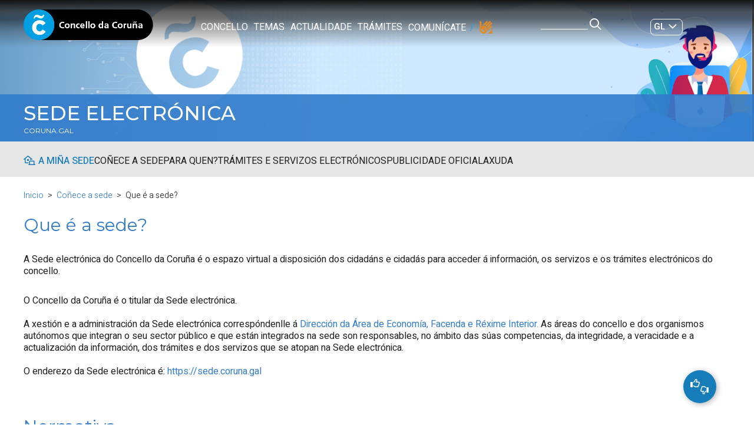

--- FILE ---
content_type: text/html; charset=UTF-8
request_url: https://sede.coruna.gal/sede/gl/conece-a-sede/que-e-a-sede?method=enter
body_size: 13064
content:
<!--hilo ariadna 1453737759110--><!doctype html><html class="no-js" lang="gl">
		<head><link rel="stylesheet" href="https://cdn.jsdelivr.net/gh/orestbida/cookieconsent@v3.0.0-rc.17/dist/cookieconsent.css"><meta name="internaltag" value="aplipub1n" />

<meta property="fb:app_id" content="2549762888439228" />
			<meta name="google-site-verification" content="PrgyVVc1Uh8mvvbor6Zy_gP8I2pC5z2kmQ-2M_o42BY" /><meta http-equiv="dispositivo" content="null"/>
	<meta http-equiv="X-UA-Compatible" content="IE=100" />
	<meta http-equiv="Content-Type" content="text/html; charset=UTF-8" />
	<meta http-equiv="Content-Language" content='gl' /><script src="https://kit.fontawesome.com/31bc1eea00.js"></script><link rel="alternate" href="/sede/es/conoce-la-sede/que-es-la-sede?argIdioma=es" hreflang="es-es"><link rel="alternate" href="/sede/gl/conece-a-sede/que-e-a-sede?argIdioma=gl" hreflang="es-gl">
		<meta name="keywords" content=''/><script type="text/javascript">var urlIdioma_es = '/sede/es/conoce-la-sede/que-es-la-sede?argIdioma=es';
var urlIdioma_gl = '/sede/gl/conece-a-sede/que-e-a-sede?argIdioma=gl';
</script>
		<meta property="og:type" content="website" /> 
		<meta name="twitter:card" content="summary" /><title>Que é a sede?</title>
		<meta content="Que é a sede?" property="og:title" />
		<meta content="Que é a sede?" name="twitter:title"/>

		<meta content="Que é a sede?" property="DC.title" lang="gl"/>
		<meta http-equiv="DC.language" scheme="RFC1766" content='gl' />	
		<meta property="DC.creator" content='Ayuntamiento de A Coruña / Concello da Coruña' />
		<meta property="DC.publisher" content='Ayuntamiento de A Coruña / Concello da Coruña' /><meta property="og:site_name" content='Sede electrónica' />
		<meta name="description" content=' Explicámoslle que é a sede electrónica do Concello da Coruña e a normativa pola que se rexe. '/>
		<meta property="og:description" content=" Explicámoslle que é a sede electrónica do Concello da Coruña e a normativa pola que se rexe. " />
		<meta name="twitter:description" content=" Explicámoslle que é a sede electrónica do Concello da Coruña e a normativa pola que se rexe. " />
		<meta property="DC.description" lang="gl" content=" Explicámoslle que é a sede electrónica do Concello da Coruña e a normativa pola que se rexe. " /><meta content="https://www.coruna.gal/ImagenEstructural/45/463/imageFacebookTwitter.png" property="og:image" />
				<meta content="https://www.coruna.gal/ImagenEstructural/705/74/logoNoticiaFacebook_4,0.jpg" name="twitter:image"/>
			<meta name="twitter:site" content="@ConcelloCoruna" /> 
			<meta name="twitter:creator" content="@ConcelloCoruna" />
		<meta property="og:url" content="https://www.coruna.gal/sede/gl/conece-a-sede/que-e-a-sede" />
		<meta property="twitter:url" content="https://www.coruna.gal/sede/gl/conece-a-sede/que-e-a-sede" />
	<meta name="viewport" content="width=device-width, initial-scale=1.0" />
	
	<!-- CAPTCHA DE GOOGLE -->

	
	<link href="//estaticos.coruna.es/imagesdu/favicon.png" rel="shortcut icon" type="image/png"></link>
	<link href="//estaticos.coruna.es/imagesdu/apple-touch-icon-57x57-precomposed.png" rel="apple-touch-icon-precomposed"></link>
	<link href="//estaticos.coruna.es/imagesdu/apple-touch-icon-72x72-precomposed.png" sizes="72x72" rel="apple-touch-icon-precomposed"></link>
	<link href="//estaticos.coruna.es/imagesdu/apple-touch-icon-114x114-precomposed.png" sizes="114x114" rel="apple-touch-icon-precomposed"></link>
	<link href="//estaticos.coruna.es/imagesdu/apple-touch-icon-144x144-precomposed.png" sizes="144x144" rel="apple-touch-icon-precomposed"></link>
  <script type="module" src="https://cdn.jsdelivr.net/npm/@ionic/core/dist/ionic/ionic.esm.js"></script>
  <script nomodule src="https://cdn.jsdelivr.net/npm/@ionic/core/dist/ionic/ionic.js"></script>
  <script type="module">
    import { menuController } from 'https://cdn.jsdelivr.net/npm/@ionic/core/dist/ionic/index.esm.js';
    window.menuController = menuController;
  </script>
	<script type="text/javascript" src="https://ajax.googleapis.com/ajax/libs/jquery/3.7.1/jquery.min.js"></script><script type="text/javascript" src="https://ajax.googleapis.com/ajax/libs/jqueryui/1.14.1/jquery-ui.min.js"></script><link rel="stylesheet" href="//code.jquery.com/ui/1.14.1/themes/smoothness/jquery-ui.css" /><link href='//estaticos.coruna.es/CorunaGal/pro/css/fullcalendar/fullcalendar.min.css' rel="stylesheet" type="text/css" /><link href='//estaticos.coruna.es/CorunaGal/pro/css/fullcalendar/fullcalendar.print.min.css' media="print" rel="stylesheet" /><script type="text/javascript" src="//estaticos.coruna.es/CorunaGal/pro/js/fullcalendar/lib/moment.min.js" ></script><script type="text/javascript" src="//estaticos.coruna.es/CorunaGal/pro/js/fullcalendar/fullcalendar.min.js" ></script><script type="text/javascript" src="//estaticos.coruna.es/CorunaGal/pro/js/jquery.ics-0.3.js" ></script><script type="text/javascript" src='//estaticos.coruna.es/CorunaGal/pro/js/modernizr.custom.68095-min.js' ></script><script type="text/javascript" src='//estaticos.coruna.es/CorunaGal/pro/js/librerias-min.js' ></script><!-- portal30-min.js pasado al pie --><link href='//estaticos.coruna.es/CorunaGal/pro/css/v4-shims.min.css' rel="stylesheet" type="text/css"><link href='//estaticos.coruna.es/CorunaGal/pro/css/app.css' rel="stylesheet" type="text/css"/><script type="text/javascript" src='//estaticos.coruna.es/js/outdatedbrowser-min.js' ></script><script type="text/javascript" src='//estaticos.coruna.es/CorunaGal/pro/js/foundation.min.js'></script><script type="text/javascript" src='//estaticos.coruna.es/CorunaGal/pro/js/cargarContenidoLazy.js'></script><script type="text/javascript" src="//estaticos.coruna.es/CorunaGal/pro/js/fullcalendar/locale/gl.js"></script><script type="text/javascript" src="//estaticos.coruna.es/CorunaGal/pro/js/calendarioBundle-gl.js"></script><!--<script type="text/javascript" src="//estaticos.coruna.es/CorunaGal/pro/js/fullcalendar/fullcalendar.min.js" >--></script><script type="text/javascript" src="//estaticos.coruna.es/CorunaGal/pro/js/buscadorResultadoCalendario.js"></script><script src="https://unpkg.com/leaflet@1.0.1/dist/leaflet-src.js"></script><script type="text/javascript" src="//estaticos.coruna.es/CorunaGal/pro/js/Leaflet.GoogleMutant.js"></script><script src="//estaticos.coruna.es/CorunaGal/pro/js/leaflet.awesome-markers.js"></script><script src="https://unpkg.com/leaflet.markercluster@1.0.6/dist/leaflet.markercluster.js"></script><script src='https://api.mapbox.com/mapbox.js/plugins/leaflet-fullscreen/v1.0.1/Leaflet.fullscreen.min.js'></script><script src="//estaticos.coruna.es/CorunaGal/pro/js/leaflet-providers.js"></script>
	 <script type="text/javascript">
		if ( typeof String.prototype.startsWith != 'function' ) {
			String.prototype.startsWith = function( str ) {
				return this.substring( 0, str.length ) === str;
			}
		};

		if ( typeof String.prototype.endsWith != 'function' ) {
			String.prototype.endsWith = function( str ) {
				return this.substring( this.length - str.length, this.length ) === str;
			}
		};
	</script>
	<link rel="stylesheet" type="text/css" href="https://estaticos.coruna.gal/css/ticketing-widget-v1.css">
<script type="text/javascript" src="https://estaticos.coruna.gal/js/carousel.js" async></script>
</head>
<body class='body_1453737759110 site_1453737643745 '><script type="text/javascript" src="https://cdn.jsdelivr.net/gh/orestbida/cookieconsent@v3.0.0-rc.17/dist/cookieconsent.umd.js"></script>		<script>
	function activarVentanaConsentimientoCookies() {
		//console.log("Activando ventana consentimiento cookies");
		
		CookieConsent.run({
			root: 'document.body',
			autoShow: false,
			disablePageInteraction: true,
			hideFromBots: true,
			mode: 'opt-in',
			
			language: {
				default: 'es',
				autoDetect: 'document',
				translations: {
					es: {
						consentModal: {
							label: 'Cookies Consent',
							title: '<p>Uso de cookies nas páxinas web do Concello da Coruña</p>',
							description: '<p><p>Empregamos cookies propias (de sesión, de personalización, de preferencias) para mellorar a experiencia do usuario a través do sitio web e cookies de terceiros xeradas por servizos ou provedores externos ao sitio web, que recollen datos estatísticos, de uso, gustos dos usuarios, etc. Ao aceptar todas as cookies, dá o seu consentimento expreso para que as cookies propias e de terceiros sexan rexistradas e utilizadas. Ao rexeitar as cookies, acepta que só se usarán as súas propias cookies para mellorar a experiencia do usuario. Podes obter máis información, ou saber como cambiar a configuración, na nosa páxina <a href="https://www.coruna.gal/web/es/normas-de-uso">Normas de uso</a ></p></p>',
							acceptNecessaryBtn: '<p>Rexeitar opcionais</p>',							
							acceptAllBtn: '<p>Aceptar todas</p>',
							showPreferencesBtn: '<p>Xestionar preferencias</p>'
						} ,
						preferencesModal: {
							title: '<p>Xestionar preferencias</p>',
							acceptAllBtn: '<p>Aceptar todas</p>',
							//acceptNecessaryBtn: 'Reject all',
							savePreferencesBtn: '<p><p>Aceptar selección actual.</p></p>',
							closeIconLabel: 'Close modal',
							serviceCounterLabel: 'Service|Services',
							sections: [
								{
									title: '<p><p>A súa elección de privacidade</p></p>',
									description: '<p><p>Neste panel podes expresar algunhas preferencias relacionadas co tratamento da túa información persoal. Podes revisar e cambiar as opcións expresadas en calquera momento volvendo aparecer neste panel a través da ligazón proporcionada. Para denegar o seu consentimento para as actividades de procesamento específicas descritas a continuación, desactive os controis ou use o botón "Rexeitar todo" e confirme que desexa gardar as súas opcións.</p></p>',
								},
								{
									title: '<p><p>Cookies necesarias</p></p>',
									description: '<p><p>Usamos cookies obrigatorias para realizar funcións esenciais do sitio web. Por exemplo, utilízanse para iniciar sesión, gardar as túas preferencias de idioma,  mellorar o rendemento, redirixir o tráfico entre servidores web, detectar o tamaño da túa pantalla, mellorar a experiencia de usuario e medir a audiencia. Estas cookies son necesarias para o funcionamento dos nosos sitios web.</p></p>',

									//this field will generate a toggle linked to the 'necessary' category
									linkedCategory: 'necessary'
								},
								{
									title: '<p><p>Cookies de análise</p></p>',
									description: '<p><p>Permitimos a terceiros utilizar cookies de análises para entender como utilizas os nosos sitios web de forma que podamos melloralos. Por exemplo, utilízanse para recompilar información sobre as páxinas que visitas e cantos clics fas para realizar unha tarefa.</p></p>',
									linkedCategory: 'analytics',
									cookieTable: {
										caption: 'Cookie table',
										headers: {
											name: 'Cookie',
											domain: 'Domain',
											desc: 'Description'
										},
										body: [
											{
												name: '_ga',
												domain: location.hostname,
												desc: 'Description 1',
											},
											{
												name: '_gid',
												domain: location.hostname,
												desc: 'Description 2',
											}
										]
									}
								},
								{
									title: '<p><p>Cookies de vídeo ou multimedia.</p></p>',
									description: '<p><p>Os servizos para compartir vídeos ou outros contidos multimedia axudan a incluír vídeos na nosa web e así aumentar a súa visiblidade.</p></p>',
									linkedCategory: 'multimedia',
								},
								{
									title: '<p><p>Cookies de redes sociais.</p></p>',
									description: '<p><p>Utilízanse para mostrar contido de redes sociais en páxinas do Concello.</p></p>',
									linkedCategory: 'redessociales',
								},
								{
									title: '<p><p>Máis información.</p></p>',
									description: '<p><p>Pode consultar na <a href="https://sede.coruna.gal/sta/CarpetaPublic/Public?APP_CODE=STA&PAGE_CODE=OVC_COOKIES">seguinte ligazón</a> calqueira dúbida coas políticas de cookies do Concello.</p></p>',
								}
							]
						}						
					}
				}
			},
			guiOptions: {
				consentModal: {
					layout: 'box inline',
					position: 'bottom right',
					flipButtons: true,
					equalWeightButtons: true
				},
				preferencesModal: {
					layout: 'box',
					equalWeightButtons: true,
					flipButtons: true
				}
			},
			
			categories: {
				necessary: {
					enabled: true,
					readOnly: true
				},
				analytics: {
					enabled: true,
					readOnly: false,
					reloadPage: true,
					autoClear:  document.cookie.split(';') 	
				},
				multimedia: {
					enabled: false,
					readOnly: false,
					reloadPage: true
				},
				redessociales: {
					enabled: false,
					readOnly: false,
					reloadPage: true
				}
			},
			
			onFirstConsent: () => {
				evaluarConsentimiento();
			},

			onChange: () => {
			},
			
			onModalShow: ({modalName}) => {
			},

		});
	}
	
	
</script><div id="polCookies1" style="display:none;">
		<p class="tituloCookies">Uso de cookies nas páxinas web do Concello da Coruña</p>
		<p><p>Empregamos cookies propias (de sesión, de personalización, de preferencias) para mellorar a experiencia do usuario a través do sitio web e cookies de terceiros xeradas por servizos ou provedores externos ao sitio web, que recollen datos estatísticos, de uso, gustos dos usuarios, etc. Ao aceptar todas as cookies, dá o seu consentimento expreso para que as cookies propias e de terceiros sexan rexistradas e utilizadas. Ao rexeitar as cookies, acepta que só se usarán as súas propias cookies para mellorar a experiencia do usuario. Podes obter máis información, ou saber como cambiar a configuración, na nosa páxina <a href="https://www.coruna.gal/web/es/normas-de-uso">Normas de uso</a ></p></p>
        <button class="botonCerrar" type="button">Entendido</button>
	</div><script>
		CookieConsent.reset(true);
		activarVentanaConsentimientoCookies();	
		CookieConsent.show(true);				
	</script><div id="marco">  <!--googleoff: all-->  <div id="top"><!----><style>#top::before{background-image: url('/IMG/P_Contenido_1453737682920_1099934327828_1920_1280_U_a1a2b0d963e02e573e83b711b2b8fe7a.png'); content:'';}</style><style>
			@media screen and (min-width: 640px) {
				#top::before{background-image: url('/IMG/P_Contenido_1453737682920_1152702150702_1920_1280_U_42dc219ad3eeecd5a7b685abb45ad5a8.png');}
			}
		</style><style>
			@media screen and (min-width: 1024px) {
				#top::before{background-image: url('/IMG/P_Contenido_1453737682920_1152702150715_1920_1280_U_59d16d5c234d038f63f6e9119513f2b.png');}
			}
		</style><div id="contenedorCabecera"><div id="cabecera"><h1>Concello da Coruña</h1><a class="logoAyto" href="/web/es">Concello da Coruña</a><div class="menu"><div id="nav-main-menu-icon"><span></span><span></span><span></span></div><ul><li><a href="/web/es/ayuntamiento">Concello</a></li><li><a href="/web/es/temas">Temas</a></li><li><a href="/web/es/actualidad">Actualidade</a></li><li><a href="/web/es/tramites">Trámites</a></li><li><a href="/web/es/comunicate">Comunícate</a></li></ul></div><form method="get" action='/web/es/buscador' id="buscadorCabecera" accept-charset="UTF-8">
		<input type="hidden" name="_charset_" value="UTF-8"/>
		<div class="fieldset">   
			<label for="buscCabecera">Escriba o texto</label>
			<input id="buscCabecera" name="textoBuscar" title='Escriba o texto' maxlength="200" placeholder='Buscar en coruna.gal'/>
			<input class="botonEnviarBuscador" name="enviar" type="submit" value='Buscar' title='Enviar'/>
		</div>
	</form><ul id="idiomas"><li lang="es" class="idiomaInactivo"><a name="es" lang="es" href='?argIdioma=es'>Castellano</a><span>&nbsp;|&nbsp;</span></li><li lang="gl" class="idiomaActivo">Galego</li></ul><script type="text/javascript">
	
		function limpiarParametroURL(url, parametro) {
			var regex1 = new RegExp("(&amp;|&|\\?)"+parametro+"=[^&]*(&amp;|&)?");
			
			if (url.search(regex1) > -1) {
  				url = url.replace(regex1,"$1");
			}
			if (url.search (/(.*)(&amp;|&|\?)$/g) > -1) {				
				url = url.replace(/(.*)(&amp;|&|\?)$/g,"$1");
			}

			return url;
		}

		
		jQuery('#idiomas').find('a').each(function(e) {   
			//console.log("transformar urls idiomas");
			var nameIdioma = jQuery(this).attr("name");
			if (eval("typeof urlIdioma_"+nameIdioma+" !== \"undefined\"")) {
				var urlIdioma = eval("urlIdioma_"+nameIdioma);
				//console.log(urlIdioma);
				
				if (urlIdioma.startsWith("/servlet/") || urlIdioma.startsWith("/sites/")) {
					var url = limpiarParametroURL(window.location.href,"argIdioma");
					var paramCambioIdioma = jQuery(this).attr('href');
					//console.log("servlet "+url);
					if (url.indexOf('?')>-1) 
						paramCambioIdioma = "&"+paramCambioIdioma.substr(1);
											
					jQuery(this).attr('href',url+paramCambioIdioma) ;
				} 
				
				else {
					var urlParams = limpiarParametroURL(window.location.search,"argIdioma");
					//console.log("amigable "+urlParams);
					
					urlParams = limpiarParametroURL(urlParams,"cid");
					urlParams = limpiarParametroURL(urlParams,"c");
					urlParams = limpiarParametroURL(urlParams,"pagename");
					urlParams = limpiarParametroURL(urlParams,"lookuphost");
					urlParams = limpiarParametroURL(urlParams,"lookuppage");
					urlParams = limpiarParametroURL(urlParams,"itemID");
					urlParams = limpiarParametroURL(urlParams,"itemType");
					//console.log("amigable "+urlParams);
					if (urlIdioma.indexOf('?')>-1 && urlParams!='')
						urlParams = "&"+urlParams.substr(1);
					jQuery(this).attr('href',urlIdioma+urlParams);
				}
			} 
		});
		
	</script></div></div><!-- --><div id="intro"><h2><a href='/sede/gl'>Sede electrónica</a></h2><h3><a href='/web/gl'>Concello da Coruña</a></h3><div id="menuMapaWeb"><div id="nav-menu-icon"><span></span><span></span><span></span></div><ul class="nivel1"><li class='menu_1453738301568'><a href="/sede/gl/a-mina-sede">A miña sede</a></li><li class='menu_1453737682815'><a href="/sede/gl/conece-a-sede">Coñece a sede</a><ul class="nivel2"><li class='menu_1453737759110'><a href="/sede/gl/conece-a-sede/que-e-a-sede">Que é a sede?</a></li><li class='menu_1453738429629'><a href="/sede/gl/conece-a-sede/calendario-data-e-hora-oficial">Calendario, data e hora oficial</a></li><li class='menu_1453738430325'><a href="/sede/gl/conece-a-sede/avisos-tecnicos-e-interrupcions">Avisos técnicos e interrupcións</a></li><li class='menu_1453738594265'><a href="/sede/gl/conece-a-sede/sistemas-de-identificacion-e-sinatura">Sistemas de identificación e sinatura</a></li><li class='menu_1453738416735'><a href="/sede/gl/conece-a-sede/seguridade-e-proteccion-de-datos">Seguridade e protección de datos</a></li><li class='menu_1453738763766'><a href="/sede/gl/conece-a-sede/queixas-e-suxestions">Queixas e suxestións</a></li></ul></li><li class='menu_1453737683577'><a href="/sede/gl/para-quen">Para quen?</a><ul class="nivel2"><li class='menu_1453738790106'><a href="/sede/gl/para-quen/cidadania">Cidadanía</a></li><li class='menu_1453738790871'><a href="/sede/gl/para-quen/empresas-e-profesionais">Empresas e profesionais</a><ul class="nivel3"><li class='menu_1453810973396'><a href="/sede/gl/para-quen/empresas-e-profesionais/concesions-e-patrimonio-municipal">Concesións e Patrimonio Municipal</a></li></ul></li><li class='menu_1453738791436'><a href="/sede/gl/para-quen/asociacions-e-ong">Asociacións e Ong</a></li></ul></li><li class='menu_1453737684640'><a href="/sede/gl/tramites-e-servizos-electronicos">Trámites e servizos electrónicos</a><ul class="nivel2"><li class='menu_1453739427514'><a href="/sede/gl/tramites-e-servizos-electronicos/guia-de-procedementos-e-servizos">Guía de procedementos e servizos</a></li><li class='menu_1453756904759'><a href="/sede/gl/tramites-e-servizos-electronicos/guia-por-tema">Guía por tema</a></li><li class='menu_1453757836195'><a href="/sede/gl/tramites-e-servizos-electronicos/impresos-oficiais">Impresos oficiais</a></li><li class='menu_1453738435059'><a href="/sede/gl/tramites-e-servizos-electronicos/rexistro-electronico">Rexistro electrónico</a></li><li class='menu_1453738825034'><a href="/sede/gl/tramites-e-servizos-electronicos/identificacion-electronica">Identificación electrónica</a></li><li class='menu_1453738435735'><a href="/sede/gl/tramites-e-servizos-electronicos/notificacions-electronicas">Notificacións electrónicas</a></li><li class='menu_1453738571582'><a href="/sede/gl/tramites-e-servizos-electronicos/o-meu-pago">O meu pago</a></li><li class='menu_1453744655221'><a href="/sede/gl/tramites-e-servizos-electronicos/cita-previa">Cita previa</a></li><li class='menu_1453738436716'><a href="/sede/gl/tramites-e-servizos-electronicos/verificacion-de-documentos">Verificación de documentos</a></li><li class='menu_1453756753097'><a href="/sede/gl/tramites-e-servizos-electronicos/validacion-de-sinatura-dixital">Validación de sinatura dixital</a></li></ul></li><li class='menu_1453738292809'><a href="/sede/gl/publicidade-oficial">Publicidade oficial</a></li><li class='menu_1453737683851'><a href="/sede/gl/axuda">Axuda</a><ul class="nivel2"><li class='menu_1453738845479'><a href="/sede/gl/axuda/como-podo">Como podo...?</a></li><li class='menu_1453744539728'><a href="/sede/gl/axuda/preguntas-frecuentes">Preguntas frecuentes</a></li><li class='menu_1453744911013'><a href="/sede/gl/axuda/requisitos-tecnicos">Requisitos técnicos</a></li><li class='menu_1453738846747'><a href="/sede/gl/axuda/soporte">Soporte</a><ul class="nivel3"><li class='menu_1453757705969'><a href="/sede/gl/axuda/soporte/010">010</a></li><li class='menu_1453757686593'><a href="/sede/gl/axuda/soporte/oficinas-de-rexistro">Oficinas de rexistro</a></li><li class='menu_1453757139124'><a href="/sede/gl/axuda/soporte/soporte-telematico">Soporte telemático</a></li></ul></li></ul></li></ul></div>

</div>
<div id="curvaTop"><svg version="1.1" xmlns="<http://www.w3.org/2000/svg>" xmlns:xlink="<http://www.w3.org/1999/xlink>" x="0px" y="0px" viewBox="0 0 1920 59" style="" xml:space="preserve">
				<path class="curva" d="M0,60C73,48,416,6,980.5,5.5C1593,5,1869.4,53.1,1920,60"></path>
			</svg></div></div>  <!--googleon: all-->  <div id="centro"><div id='hilo'><ul><li class='hilo0nivel'><a href='/sede/gl'>Inicio</a></li><li class='hilo1nivel'><a href='/sede/gl/conece-a-sede'>Coñece a sede</a></li><li id='hiloAriadnaPaginaActual' class='hilo2nivel'>Que é a sede?</li></ul></div><!-- [[Sede10]] --><!-- Global site tag (gtag.js) - Google Analytics -->
<script async src='https://www.googletagmanager.com/gtag/js?id=G-8WV87LB3CW'></script>
<script>
  window.dataLayer = window.dataLayer || [];
  function gtag(){dataLayer.push(arguments);}
  gtag("consent", "default", {
    ad_storage: "denied",
    analytics_storage: "denied",
    wait_for_update: 500
  });
  gtag('js', new Date());
  gtag('config', 'G-8WV87LB3CW', { 'anonymize_ip': true });
</script>
<script async src="https://www.googletagmanager.com/gtag/js?id=G-VQVKHXL94E"></script>
<script>
  window.dataLayer = window.dataLayer || [];
  function gtag(){dataLayer.push(arguments);}
  gtag("consent", "default", {
    ad_storage: "denied",
    analytics_storage: "denied",
    wait_for_update: 500
  });
  gtag('js', new Date());
  gtag('config', 'G-VQVKHXL94E', { 'anonymize_ip': true });
</script><div id='contenidoCentralSuperior'></div><div id='contenidoUnacol'><a id='comp1453737777279' name='comp1453737777279' /></a><div class='detalleAsset'><a name="principio"></a><div><a name="1453738413757"></a><div id="item_1453738413757" class="detalleTexto" vocab="http://schema.org/" typeof=""><div class="dtApartado1 dtTexto">
			
<header>
		<h1 property="name">Que é a sede?</h1><meta property="url" content='https://www.coruna.gal/sede/gl/conece-a-sede/que-e-a-sede?method=enter' />
</header><div class="imagen"></div><section class="descripcion_corta"><div class="descripcion_corta" property='description' ><p>A Sede electr&oacute;nica do Concello da Coru&ntilde;a &eacute; o espazo virtual a disposici&oacute;n dos cidad&aacute;ns e cidad&aacute;s para acceder &aacute; informaci&oacute;n, os servizos e os tr&aacute;mites electr&oacute;nicos do concello.</p>
</div></section><section class="descripcion_larga"><div class="descripcion_larga" property='description' ><p>O Concello da Coru&ntilde;a &eacute; o titular da Sede electr&oacute;nica.</p>

<p>A xesti&oacute;n e a administraci&oacute;n da Sede electr&oacute;nica corresp&oacute;ndenlle &aacute; <a href="/web/gl/detalle/direccion-de-economia-facenda-e-rexime-interior/contenido/1453703421970">Direcci&oacute;n da &Aacute;rea de Econom&iacute;a, Facenda e R&eacute;xime Interior.</a> As &aacute;reas do concello e dos organismos aut&oacute;nomos que integran o seu sector p&uacute;blico e que est&aacute;n integrados na sede son responsables, no &aacute;mbito das s&uacute;as competencias, da integridade, a veracidade e a actualizaci&oacute;n da informaci&oacute;n, dos tr&aacute;mites e dos servizos que se atopan na Sede electr&oacute;nica.</p>

<p>O enderezo da Sede electr&oacute;nica &eacute;: <a href="https://sede.coruna.gal">https://sede.coruna.gal</a></p>
</div></section>
				</div>
			<div class="dtApartado2 dtTexto"><div class="imagen"></div>
				</div>
			<div class="dtApartado3 dtTexto"><div class="imagen"></div>
				</div>
			<div class="dtDocumentos dtTexto">
				</div>
			<div class="relacionados dtTexto"><script type="text/javascript" src='//estaticos.coruna.es/CorunaGal//pro/js/jszip.min.js' ></script><script type="text/javascript" src='//estaticos.coruna.es/CorunaGal//pro/js/jszip-utils.min.js' ></script><script type="text/javascript" src='//estaticos.coruna.es/CorunaGal//pro/js/FileSaver.js' ></script><script type="text/javascript" src='//estaticos.coruna.es/CorunaGal//pro/js/obtenerZIP.js' ></script><!--[if IE]><script type="text/javascript" src='//estaticos.coruna.es/CorunaGal//pro/js/jszip-utils-ie.min.js' ></script><![endif]--><script>
						listaDocumentosMasInfo_1453738413757 = new Map();
					</script><div class="imagen"></div>
				</div>
			<script>
	jQuery(document).ready(function() {
		if (listaDocumentosMasInfo_1453738413757) {
			//console.log("listadocumentos: "+listaDocumentosMasInfo_1453738413757.size);
			if (listaDocumentosMasInfo_1453738413757.size > 0) {
//MOnica, 11/03/2021, chapucilla para colocar el boton de descarga del zip en un sitio concreto de la plantilla de un procedimiento 				
//Solo va a sr necesario para procedimientos, para el resto el boton de descarga aparece al final del detalle de forma normal
				//var posicion = jQuery('#panel2').find(".plazo_tramitacion");
				//var posicion = jQuery('section.plazo_tramitacion');
				var posicion = jQuery('.detalleTramiteWeb');
				//console.log(posicion);
				if ( posicion.length < 1){
					posicion = jQuery('#item_1453738413757');
					posicion.after( "<section class=\"botSolicitudPres\"><p id=\"posicionZIP_1453738413757\" class=\"botSolicitudPres\"><a href=\"javascript:generarZIPArchivos(listaDocumentosMasInfo_1453738413757,'#posicionZIP_1453738413757');\">"+'Descargar ZIP cos documentos relacionados.'+"</a></p></section>");				
				} else {
				//console.log(posicion);
					posicion.append( "<section class=\"botSolicitudPres\"><p id=\"posicionZIP_1453738413757\" class=\"botSolicitudPres\"><a href=\"javascript:generarZIPArchivos(listaDocumentosMasInfo_1453738413757,'#posicionZIP_1453738413757');\">"+'Descargar ZIP cos documentos relacionados.'+"</a></p></section>");
				}
			}
		}
	})
	</script></div></div></div><a id='comp1453738494533' name='comp1453738494533' /></a><div class='detalleAsset'><a name="principio"></a><div><a name="1453738494766"></a><div id="item_1453738494766" class="detalleTexto" vocab="http://schema.org/" typeof=""><div class="dtApartado1 dtTexto">
			
<header>
		<h1 property="name">Normativa</h1><meta property="url" content='https://www.coruna.gal/sede/gl/conece-a-sede/que-e-a-sede?method=enter' />
</header><div class="imagen"></div><section class="descripcion_corta"><div class="descripcion_corta" property='description' ><p>Accede &aacute; norma que regula a creaci&oacute;n e o funcionamento da sede electr&oacute;nica municipal</p>
</div></section><section class="descripcion_larga"><div class="descripcion_larga" property='description' ><ul>
	<li><a href="https://sede.coruna.gal/opensiac/ordenanza.pdf">Ordenanza reguladora da administraci&oacute;n electr&oacute;nica</a></li>
</ul>
</div></section>
				</div>
			<div class="dtApartado2 dtTexto"><div class="imagen"></div><section class="descripcion_larga_2"><div class="descripcion_larga_2" ><ul></ul></div></section>
				</div>
			<div class="dtApartado3 dtTexto"><div class="imagen"></div>
				</div>
			<div class="dtDocumentos dtTexto">
				</div>
			<div class="relacionados dtTexto"><script type="text/javascript" src='//estaticos.coruna.es/CorunaGal//pro/js/jszip.min.js' ></script><script type="text/javascript" src='//estaticos.coruna.es/CorunaGal//pro/js/jszip-utils.min.js' ></script><script type="text/javascript" src='//estaticos.coruna.es/CorunaGal//pro/js/FileSaver.js' ></script><script type="text/javascript" src='//estaticos.coruna.es/CorunaGal//pro/js/obtenerZIP.js' ></script><!--[if IE]><script type="text/javascript" src='//estaticos.coruna.es/CorunaGal//pro/js/jszip-utils-ie.min.js' ></script><![endif]--><script>
						listaDocumentosMasInfo_1453738494766 = new Map();
					</script><div class="imagen"></div>
				</div>
			<script>
	jQuery(document).ready(function() {
		if (listaDocumentosMasInfo_1453738494766) {
			//console.log("listadocumentos: "+listaDocumentosMasInfo_1453738494766.size);
			if (listaDocumentosMasInfo_1453738494766.size > 0) {
//MOnica, 11/03/2021, chapucilla para colocar el boton de descarga del zip en un sitio concreto de la plantilla de un procedimiento 				
//Solo va a sr necesario para procedimientos, para el resto el boton de descarga aparece al final del detalle de forma normal
				//var posicion = jQuery('#panel2').find(".plazo_tramitacion");
				//var posicion = jQuery('section.plazo_tramitacion');
				var posicion = jQuery('.detalleTramiteWeb');
				//console.log(posicion);
				if ( posicion.length < 1){
					posicion = jQuery('#item_1453738494766');
					posicion.after( "<section class=\"botSolicitudPres\"><p id=\"posicionZIP_1453738494766\" class=\"botSolicitudPres\"><a href=\"javascript:generarZIPArchivos(listaDocumentosMasInfo_1453738494766,'#posicionZIP_1453738494766');\">"+'Descargar ZIP cos documentos relacionados.'+"</a></p></section>");				
				} else {
				//console.log(posicion);
					posicion.append( "<section class=\"botSolicitudPres\"><p id=\"posicionZIP_1453738494766\" class=\"botSolicitudPres\"><a href=\"javascript:generarZIPArchivos(listaDocumentosMasInfo_1453738494766,'#posicionZIP_1453738494766');\">"+'Descargar ZIP cos documentos relacionados.'+"</a></p></section>");
				}
			}
		}
	})
	</script></div></div></div></div><div id='contenidoCentralInferior'></div><div id="curvaPie"><svg version="1.1" xmlns="<http://www.w3.org/2000/svg>" xmlns:xlink="<http://www.w3.org/1999/xlink>" x="0px" y="0px" viewBox="0 0 1920 59" style="" xml:space="preserve">
				<path class="curva" d="M0,60C73,48,416,6,980.5,5.5C1593,5,1869.4,53.1,1920,60"></path>
			</svg></div></div>  <!--googleoff: all-->  <div id="pie"><script>				
				var urlPagina = window.location.href;
				var idIt = '';
				var tipoIt = '';
				if (urlPagina!=null) {
					// Obtenemos el id y el tipo de asset de la url (si existen)
					var indID = urlPagina.lastIndexOf("/");
					if (indID<urlPagina.length) idIt = urlPagina.substring(indID+1,urlPagina.length);
					// Para evitar el rendermode de las pruebas
					if (idIt.indexOf("?")!=-1) idIt = idIt.substring(0,idIt.indexOf("?"));
					if (isNaN(parseInt(idIt))) {
						idIt="N/A";
						tipoIt="pagina";
					} else {
						var urlSubstr = urlPagina.substring(0,indID);
						var indTipo = urlSubstr.lastIndexOf("/");
						if (indTipo<urlSubstr.length) tipoIt = urlSubstr.substring(indTipo+1,urlSubstr.length);
					}
					urlPagina = encodeURIComponent(urlPagina);
				} // if urlPagina!=null	
				var esNoticia = false;
				// Se comprueba que no sea una noticia				
				var elemID = "item_"+idIt;
				var elemClass = '';
				if (document.getElementById(elemID)!=null) elemClass = document.getElementById(elemID).className;
				if (elemClass!=null && elemClass.indexOf("detalleNoticia")!=-1) esNoticia=true;
				if (!esNoticia){
					jQuery(document).ready(function(){
						jQuery('a.enlaceForm').each(function( index ) {
							jQuery( this ).click(function(evento){
								evento.preventDefault();
																
								var valorEnlace = jQuery(this).attr('data-opinion');
								
								/*var heigth = 775;
								if (valorEnlace!=null && valorEnlace=='buena')
									heigth = 500;*/
																
								var urlDialogOpinion = this.href;
								
								var primerParametro="?";
								if (urlDialogOpinion!=null && urlDialogOpinion!='' && urlDialogOpinion.indexOf('?') > -1)
									primerParametro="&";
								
								urlDialogOpinion += primerParametro+'Fr-Opinioninput='+valorEnlace+'&Fr-idinput='+idIt+'&Fr-tipoinput='+tipoIt+'&Fr-urlinput='+urlPagina;
								
								var titleiframe = 'Contido incrustado de Formulario de opini&oacute;n';
								
								// Ahora se carga en el div dialogOpinion en vez de en el div formularioOp
								jQuery("#dialogOpinion").html("<iframe src='"+urlDialogOpinion+"' frameborder='0' allowfullscreen allowtransparency id='iframeFormOpinion' title='" + titleiframe + "'></iframe>");
							
							});
   						});
					});
									
				} else {
					// se oculta el div formularioOp
					jQuery(document).ready(function(){
						jQuery("#formularioOp").addClass("hide");
					});
				} // else !esNoticia				
			</script>
<div id="formularioOp"><p>Que che parece esta sección?</p><p><span class="opinionMala"><a href="/formulario-de-opinion/gl"  class="enlaceForm" data-opinion="mala">-101</a></span><span class="opinionRegular"><a href="/formulario-de-opinion/gl" class="enlaceForm" data-opinion="regular">-101</a></span><span class="opinionBuena"><a href="/formulario-de-opinion-2-buena/gl" class="enlaceForm" data-opinion="buena">-101</a></span></p></div><script>
var enlaces = $("#formularioOp").find(".enlaceForm")
//.each(function () {console.log($(this).href);});
//console.log(enlaces);
var enlace = "";
var referer = document.referrer;
var userAgent = navigator.userAgent;
enlaces.each(function () {
	enlace = $( this ).attr('href');	
	if (enlace.indexOf("?") < 0) enlace += "?referer="+encodeURIComponent(referer);
	
	else enlace += "&referer="+encodeURIComponent(referer);
	enlace += "&agent="+encodeURIComponent(userAgent);
	//console.log(enlace);
	$( this ).attr('href',enlace);
});

function abrirFormularioOpinion(url) {
	console.log(url);
	var referer = document.referrer;
	console.log(referer);
	var urlDestino = url ;
	if (url.indexOf("?") < 0) urlDestino += "?referer="+encodeURIComponent(referer);
	else urlDestino += "&referer="+encodeURIComponent(referer);
	console.log(urlDestino);
	window.location.href = urlDestino;	
	return false;
}	
</script><div id="dialogOpinion" title="FORMULARIO DE OPINI&Oacute;N"></div><!-- ColCaja [1453737652210:Componente]--><div id="1453737652210" class="colCaja row medium-up-2 large-up-4 small-up-1" ><div class='cajaGenerica column' ><a name="1453737899796"></a><div><div class="textoContenido"><h3>Coñece a sede</h3><div class="relacionadosItem relacionadosContenido relacionadosContenidoTodos"><ul><li class='topoContenido topoContenidoPagina Web Detalles'><a href='/sede/gl/conece-a-sede/que-e-a-sede'>Que é a sede?</a></li><li class='topoContenido topoContenidoPagina Web Detalles'><a href='/sede/gl/conece-a-sede/calendario-data-e-hora-oficial'>Calendario, data e hora oficial</a></li><li class='topoContenido topoContenidoPagina Web Detalles'><a href='/sede/gl/conece-a-sede/avisos-tecnicos-e-interrupcions'>Avisos técnicos e interrupcións do servizo</a></li><li class='topoContenido topoContenidoPagina Web Detalles'><a href='/sede/gl/conece-a-sede/sistemas-de-identificacion-e-sinatura'>Sistemas de identificación e sinatura</a></li><li class='topoContenido topoContenidoPagina Web Detalles'><a href='/sede/gl/conece-a-sede/seguridade-e-proteccion-de-datos'>Seguridade e protección de datos</a></li><li class='topoContenido topoContenidoPagina Web Detalles'><a href='/sede/gl/conece-a-sede/queixas-e-suxestions'>Queixas e suxestións</a></li></ul></div></div></div></div><div class='cajaGenerica column' ><a name="1453738826073"></a><div><div class="textoContenido"><h3>Trámites e servizos</h3><div class="relacionadosItem relacionadosContenido relacionadosContenidoTodos"><ul><li class='topoContenido topoContenidoPagina Web Detalles'><a href='/sede/gl/tramites-e-servizos-electronicos/guia-por-tema'>Guía de procedementos e servizos por tema</a></li><li class='topoContenido topoContenidoPagina Web Detalles'><a href='/sede/gl/tramites-e-servizos-electronicos/rexistro-electronico'>Rexistro electrónico</a></li><li class='topoContenido topoContenidoPagina Web Detalles'><a href='/sede/gl/tramites-e-servizos-electronicos/identificacion-electronica'>Identificación electrónica</a></li><li class='topoContenido topoContenidoPagina Web Detalles'><a href='/sede/gl/tramites-e-servizos-electronicos/notificacions-electronicas'>Notificacións electrónicas</a></li><li class='topoContenido topoContenidoPagina Web Detalles'><a href='/sede/gl/tramites-e-servizos-electronicos/o-meu-pago'>O meu pago</a></li><li class='topoContenido topoContenidoPagina Web Detalles'><a href='/sede/gl/tramites-e-servizos-electronicos/verificacion-de-documentos'>Verificación de documentos</a></li><li class='topoContenido topoContenidoEnlaceInteres'><a href='https://licitacion.coruna.es/perfilContratante/busqueda/BusquedaLicitacionesDefault.action'>Perfil do contratante</a></li></ul></div></div></div></div><div class='cajaGenerica column' ><a name="1453738825608"></a><div><div class="textoContenido"><h3>Para quen</h3><div class="relacionadosItem relacionadosContenido relacionadosContenidoTodos"><ul><li class='topoContenido topoContenidoPagina Web Detalles'><a href='/sede/gl/para-quen/cidadania'>Cidadanía</a></li><li class='topoContenido topoContenidoPagina Web Detalles'><a href='/sede/gl/para-quen/empresas-e-profesionais'>Empresas e profesionais</a></li><li class='topoContenido topoContenidoPagina Web Detalles'><a href='/sede/gl/para-quen/asociacions-e-ong'>Asociacións e Ong</a></li></ul></div></div></div></div><div class='cajaGenerica column' ><a name="1453738827431"></a><div><div class="textoContenido"><h3>Axuda</h3><div class="relacionadosItem relacionadosContenido relacionadosContenidoTodos"><ul><li class='topoContenido topoContenidoPagina Web Detalles'><a href='/sede/gl/axuda/como-podo'>Como podo...?</a></li><li class='topoContenido topoContenidoPagina Web Detalles'><a href='/sede/gl/axuda/preguntas-frecuentes'>Preguntas frecuentes</a></li><li class='topoContenido topoContenidoPagina Web Detalles'><a href='/sede/gl/axuda/requisitos-tecnicos'>Requisitos técnicos</a></li><li class='topoContenido topoContenidoPagina Web Detalles'><a href='/sede/gl/axuda/soporte'>Soporte</a></li></ul></div></div></div></div></div><!-- ColCaja [1453737652289:Componente]--><!-- ColCaja [1453646252661:Componente]--><div id="1453646252661" class="colCaja pieComun row" style="background-image:url('/IMG/P_Componente_1453646252661_1099934327828_1600_1280_U_cacddeaa173dab20f5d43f9a2cf72b.png');background-repeat:no-repeat;"><div class='cajaGenerica column logosPie' ><a name="1453646252794"></a><div><div class="imagen"><picture class="" alt="Marca institucional do Concello da Coruña" title=""><source media="(max-width: 639px)" srcset="/IMG/P_Componente_1453646252794_1099934327828_320_320_U_2d5e49312375c834f57042f421903045.webp" type="image/webp" /><source media="(min-width: 640px) and (max-width:1199px)" srcset="/IMG/P_Componente_1453646252794_1099934327828_768_768_U_72ebaa9bd6b1db8f975fab6886d434a5.webp" type="image/webp" /><source media="(min-width:1200px)" srcset="/IMG/P_Componente_1453646252794_1099934327828_1000_1000_U_fbc69edc54b0d9b6fe1d5644242ec0d7.webp" type="image/webp" /><source media="(max-width: 639px)" srcset="/IMG/P_Componente_1453646252794_1099934327828_320_320_U_2e28991f3bbde90dd93a25f398e2ae.png" type="image/png" /><source media="(min-width: 640px) and (max-width:1199px)" srcset="/IMG/P_Componente_1453646252794_1099934327828_768_768_U_3d3a4cc5554101df8c15e5791458aa8.png" type="image/png" /><source media="(min-width:1200px)" srcset="/IMG/P_Componente_1453646252794_1099934327828_1000_1000_U_b9d56e8dcc5ff97a756b277598c97212.png" type="image/png" /><img loading="lazy" class="" alt="Marca institucional do Concello da Coruña" src="/IMG/P_Componente_1453646252794_1099934327828_1000_1000_U_b9d56e8dcc5ff97a756b277598c97212.png" /></picture></div><div class="textoContenido"><h6>O Concello en RRSS</h6>

<p><a href="https://instagram.com/coruna_gal">Instagram</a></p>

<p><a href="https://www.facebook.com/ConcelloCoruna">Facebook</a></p>

<p><a href="https://tiktok.com/@concellocoruna">Tiktok</a></p>

<p><a href="https://linktr.ee/coruna.gal">Linktr.ee</a></p>
</div></div></div><div class='cajaGenerica column' ><a name="1453646251414"></a><div><div class="textoContenido"><h3>Atención á cidadanía</h3><div class="relacionadosItem relacionadosContenido relacionadosContenidoTodos"><ul><li class='topoContenido topoContenidoPagina Web Detalles'><a href='/web/gl/comunicate/servizo-010'>Servizo de atención telefónica 010</a></li><li class='topoContenido topoContenidoPagina Web Detalles'><a href='/web/gl/comunicate/suxestions'>Suxestións e reclamacións</a></li><li class='topoContenido topoContenidoPagina Web Detalles'><a href='/web/gl/tramites/cita-previa'>Cita previa</a></li></ul></div></div></div></div><div class='cajaGenerica column' ><a name="1453646251717"></a><div><div class="textoContenido"><h3>Trámites e servizos</h3><div class="relacionadosItem relacionadosContenido relacionadosContenidoTodos"><ul><li class='topoContenido topoContenidoTramiteWeb'><a href='/sede/gl/detalle/empadroamento-normas-e-obtencion-do-volante-ou-certificado/contenido/1149055362379'>Empadroamento, normas e obtención do volante ou certificado</a></li><li class='topoContenido topoContenidoTramiteWeb'><a href='/sede/gl/detalle/como-pagar/contenido/1163553488821'>Como pagar?</a></li><li class='topoContenido topoContenidoTramiteWeb'><a href='/sede/gl/detalle/tarxeta-bus-millennium-xeral/contenido/1259243668902'>Tarxeta Bus Millennium Xeral</a></li></ul></div></div></div></div><div class='cajaGenerica column' ><a name="1453646251838"></a><div><div class="textoContenido"><h3>Directo a</h3><div class="relacionadosItem relacionadosContenido relacionadosContenidoTodos"><ul><li class='topoContenido topoContenidoEnlaceInteres'><a href='/web/gl/tramites'>Sede electrónica municipal</a></li><li class='topoContenido topoContenidoEnlaceInteres'><a href='https://sede.coruna.gal/opensiac/action/perfilcontratante?method=enter'>Perfil do contratante</a></li><li class='topoContenido topoContenidoPagina Web Detalles'><a href='/web/gl/actualidade/axenda'>Axenda de Lecer</a></li><li class='topoContenido topoContenidoPagina Web Detalles'><a href='/transparencia/gl/organizacion-municipal/recursos-humanos/seleccion-de-persoal'>Selección de persoal</a></li><li class='topoContenido topoContenidoPagina Web Detalles'><a href='/transparencia/gl/acceso-a-informacion/sistema-interno-de-informacion'>Sistema interno de información</a></li></ul></div></div></div></div><div class='cajaGenerica column' ><a name="1453646252927"></a><div><div class="textoContenido"><h3>En internet</h3><div class="relacionadosItem relacionadosContenido relacionadosContenidoTodos"><ul><li class='topoContenido topoContenidoPagina Web Detalles'><a href='/web/gl/comunicate/webs-blogs-e-redes-sociais'>Webs, blogs e redes sociais</a></li><li class='topoContenido topoContenidoPagina Web Detalles'><a href='/web/gl/comunicate/perfis-sociais'>Perfís sociais</a></li><li class='topoContenido topoContenidoPagina Web Detalles'><a href='/web/gl/comunicate/aplicacions-para-mobiles'>Aplicacións para móbiles</a></li><li class='topoContenido topoContenidoPagina Web Detalles'><a href='/web/gl/comunicate/boletins-de-novidades'>Boletíns de novidades</a></li></ul></div></div></div></div></div><div class='cajaGenerica legalPie' ><a name="1453646253208"></a><div><div class="textoContenido"><ul>
	<li><a href="/web/gl/aviso-legal">Aviso legal</a></li>
	<li><a href="/web/es/lopd">LOPD</a></li>
	<li><a href="/web/gl/mapa-web">Mapa web</a></li>
	<li><a href="/web/gl/normas-de-uso">Normas de uso</a></li>
	<li><a href="/web/gl/accesibilidade">Accesibilidade</a></li>
	<li><a href="javascript:mostrarVentanaGestionCookies();">Xesti&oacute;n de cookies</a></li>
</ul>
</div></div></div></div><div id="outdated">
	<h5>Tes un navegador demasiado antigo!</h5>
	<p>Sentímolo pero o teu navegador é moi antigo para poder mostrar esta páxina. Debes de actualizalo ou usar un navegador compatible. Optimizamos esta web para Google Chrome, Mozilla Firefox, Opera, Safari e Microsoft Edge. 
		<a id="btnUpdateBrowser" href="http://outdatedbrowser.com/es">Instalar agora un navegador compatible</a>
	</p>
	<p class="last">
		<!--<a href="#" id="btnCloseUpdateBrowser" title="Cerrar">?</a>-->
		<button id="btnCloseUpdateBrowser" onclick="document.getElementById('outdated').style.display='none'" title="Cerrar">X</button>
	</p>
</div>
<script>
var isIE11 = !!window.MSInputMethodContext && !!document.documentMode;
if (isIE11) document.getElementById("outdated").style.display="block";
</script>
<script type="text/javascript" src="//estaticos.coruna.es/CorunaGal/pro/js/portal30-min.js"></script>
<div id="cajaLogin"><a href="https://id.coruna.gal/realms/coruna/protocol/openid-connect/auth?argSistema=Sede+electr%C3%B3nica&scope=openid&response_type=code&client_id=owcs&argIdioma=gl&redirect_uri=https%3A%2F%2Fwww.coruna.gal%2Fsecurity%2Fes%2Ftoken&state=" class="enlaceLogin">Iniciar sesión</a>
		<script type="text/javascript">
			jQuery(document).ready(function() {
				jQuery("#cajaLogin a.enlaceLogin").attr("href", 'https://id.coruna.gal/realms/coruna/protocol/openid-connect/auth?argSistema=Sede+electr%C3%B3nica&scope=openid&response_type=code&client_id=owcs&argIdioma=gl&redirect_uri=https%3A%2F%2Fwww.coruna.gal%2Fsecurity%2Fes%2Ftoken&state='+encodeURIComponent(jQuery(location).attr('href')));
			});
		</script></div>  <!--googleon: all-->  </div>
		<script type="text/javascript">
			if (jQuery('a[href*="$$GEOCLI_X$$"]').length) {
				navigator.geolocation.getCurrentPosition(function existePosicion(position) {
				geocliX = position.coords.latitude;
				geocliY = position.coords.longitude;
					jQuery('a[href*="$$GEOCLI_X$$"]').each(function(){
						jQuery(this).attr('href',jQuery(this).attr('href').replace("$$GEOCLI_X$$",geocliX));
						jQuery(this).attr('href',jQuery(this).attr('href').replace("$$GEOCLI_Y$$",geocliY));
					});
					jQuery("div.geocli").css("display","block");
				},function error(err) {
				//window.alert('ERROR(' + err.code + '): ' + err.message);
				},{
				enableHighAccuracy: true, 
				maximumAge        : 0, 
				timeout           : 27000
				});
			}
			
			if (jQuery('a[href*="$$GEODET_X$$"]').length) {
				jQuery('a[href*="$$GEODET_X$$"]').each(function(){
					jQuery(this).attr('href',jQuery(this).attr('href').replace("$$GEODET_Y$$",geoCoordDetX));
					jQuery(this).attr('href',jQuery(this).attr('href').replace("$$GEODET_X$$",geoCoordDetY));
				});
			}
			
			function definirActivo() {
				//Aï¿½ï¿½adimos el class "menuActivo" al elemento actual
		    	jQuery('.menu_1453737759110').addClass('menuActivo');
				
    			jQuery('.menu_1453737682815').addClass('menuActivo');
		    }
		    window.onload = definirActivo; 
		</script>
		
		<script>
	
	function evaluarConsentimiento(){

		// Retrieve all the fields
		const cookie = CookieConsent.getCookie();
		const preferences = CookieConsent.getUserPreferences();
		console.log(preferences);
		// In this example we're saving only 4 fields
		acceptType = preferences.acceptType;
		console.log(acceptType);
		
		//acceptType custom, all, 
		if (acceptType == "all" || acceptType == "custom") {
			acceptedCategories = preferences.acceptedCategories;
			
			acceptedCategories.forEach((element) => {
				console.log(element);
				if (element == "analytics") {
					gtag("consent", "update", {
						'analytics_storage': 'granted',
                                                'ad_storage': 'granted',
						'wait_for_update': 500
					});
				}
			});
			
		} 
		//console.log(cookie);

	}
	
	function bloquearCookiesAnalytics() {
		console.log("Bloqueando analytics");
		allCookies = document.cookie;
		console.log(document.cookie);
		listaCook = allCookies.split(';');
		for(i = 0; i <listaCook.length; i++) {
			c = listaCook[i];
			nombreC = c.split("=")[0]
			
			console.log(c);	
			console.log(nombreC);	
			document.cookie = nombreC+"=; max-age=-1; path=/; domain=.coruna.es";
			console.log(document.cookie);
		}
		gtag("consent", "update", {
			analytics_storage: "denied",
			wait_for_update: 500
		});	
	}
	
	function mostrarVentanaGestionCookies() {
		
		activarVentanaConsentimientoCookies();
		CookieConsent.showPreferences();		
		
		elemAceptarTodas = document.querySelectorAll('.pm__btn[data-role="all"]');
		console.log(elemAceptarTodas);			
		elemAceptarTodas = elemAceptarTodas[0];
		elemAceptarSeleccion = document.querySelectorAll('[data-role="save"]')[0];
		elemAceptarSeleccionNecesarias = document.querySelectorAll('[data-role="necessary"]')[0];
		botonCerrarVentana = document.querySelectorAll('[aria-label="Close modal"]')[0];
		console.log(elemAceptarTodas);
		console.log(elemAceptarSeleccion);
		
		elemAceptarTodas.addEventListener("click", function(event) {
		  //event.preventDefault();
		  evaluarConsentimiento();
		  ocultarVentanaGestionCookies();			  
		});
		elemAceptarSeleccion.addEventListener("click", function(event) {
		  //event.preventDefault();
		  bloquearCookiesAnalytics();
		  evaluarConsentimiento();
		  ocultarVentanaGestionCookies();			  
		});
		
		botonCerrarVentana.addEventListener("click", ocultarVentanaGestionCookies, true );
	}
	
	function ocultarVentanaGestionCookies() {
		html = document.documentElement;
		html.classList.remove("show--preferences");
	}
	
	document.querySelectorAll('iframe').forEach((iframe)=> {
	  //Si el iframe no tiene title, se lo anhadimos
	  if (!iframe.title){
		  iframe.title = 'Contido incrustado de  ' + iframe.src;
	  }
	});
	
	enlaceGestionCookies = document.querySelectorAll('#gestionCookies')[0];
	console.log(enlaceGestionCookies);
	if (enlaceGestionCookies){
		enlaceGestionCookies.addEventListener("click", function(event) {
			  event.preventDefault();
			  mostrarVentanaGestionCookies();		  
		});
	}
	

</script>
		</body>
	</html>


--- FILE ---
content_type: text/css
request_url: https://ka-p.fontawesome.com/assets/31bc1eea00/75150827/custom-icons.css?token=31bc1eea00
body_size: 11857
content:
@charset "utf-8";.fak.fa-aquarium-light:before,.fa-kit.fa-aquarium-light:before{content:"î€®"}.fak.fa-aquarium-regular:before,.fa-kit.fa-aquarium-regular:before{content:"î€­"}.fak.fa-aquarium-solid:before,.fa-kit.fa-aquarium-solid:before{content:"î€¬"}.fak.fa-bike-light:before,.fa-kit.fa-bike-light:before{content:"î€–"}.fak.fa-bike-regular:before,.fa-kit.fa-bike-regular:before{content:"î€•"}.fak.fa-bike-solid:before,.fa-kit.fa-bike-solid:before{content:"î€”"}.fak.fa-casaciencias-light:before,.fa-kit.fa-casaciencias-light:before{content:"î€«"}.fak.fa-casaciencias-regular:before,.fa-kit.fa-casaciencias-regular:before{content:"î€ª"}.fak.fa-casaciencias-solid:before,.fa-kit.fa-casaciencias-solid:before{content:"î€©"}.fak.fa-domus-light:before,.fa-kit.fa-domus-light:before{content:"î€¥"}.fak.fa-domus-regular:before,.fa-kit.fa-domus-regular:before{content:"î€¤"}.fak.fa-domus-solid:before,.fa-kit.fa-domus-solid:before{content:"î€£"}.fak.fa-lbike-light:before,.fa-kit.fa-lbike-light:before{content:"î€“"}.fak.fa-lbike-regular:before,.fa-kit.fa-lbike-regular:before{content:"î€’"}.fak.fa-lbike-solid:before,.fa-kit.fa-lbike-solid:before{content:"î€‘"}.fak.fa-millenium-light:before,.fa-kit.fa-millenium-light:before{content:"î€Ÿ"}.fak.fa-millenium-regular:before,.fa-kit.fa-millenium-regular:before{content:"î€ž"}.fak.fa-millenium-solid:before,.fa-kit.fa-millenium-solid:before{content:"î€"}.fak.fa-mp-light:before,.fa-kit.fa-mp-light:before{content:"î€¢"}.fak.fa-mp-regular:before,.fa-kit.fa-mp-regular:before{content:"î€¡"}.fak.fa-mp-solid:before,.fa-kit.fa-mp-solid:before{content:"î€ "}.fak.fa-obelisco-light:before,.fa-kit.fa-obelisco-light:before{content:"î€œ"}.fak.fa-obelisco-regular:before,.fa-kit.fa-obelisco-regular:before{content:"î€›"}.fak.fa-obelisco-solid:before,.fa-kit.fa-obelisco-solid:before{content:"î€š"}.fak.fa-p-bicycle-light:before,.fa-kit.fa-p-bicycle-light:before{content:"î€"}.fak.fa-p-bicycle-regular:before,.fa-kit.fa-p-bicycle-regular:before{content:"î€"}.fak.fa-p-bicycle-solid:before,.fa-kit.fa-p-bicycle-solid:before{content:"î€Ž"}.fak.fa-p-ebike-light:before,.fa-kit.fa-p-ebike-light:before{content:"î€"}.fak.fa-p-ebike-regular:before,.fa-kit.fa-p-ebike-regular:before{content:"î€Œ"}.fak.fa-p-ebike-solid:before,.fa-kit.fa-p-ebike-solid:before{content:"î€‹"}.fak.fa-palacio-light:before,.fa-kit.fa-palacio-light:before{content:"î€™"}.fak.fa-palacio-regular:before,.fa-kit.fa-palacio-regular:before{content:"î€˜"}.fak.fa-palacio-solid:before,.fa-kit.fa-palacio-solid:before{content:"î€—"}.fak.fa-simbcoruna2024:before,.fa-kit.fa-simbcoruna2024:before{content:"î€²"}.fak.fa-torre-light:before,.fa-kit.fa-torre-light:before{content:"î€±"}.fak.fa-torre-regular:before,.fa-kit.fa-torre-regular:before{content:"î€°"}.fak.fa-torre-solid:before,.fa-kit.fa-torre-solid:before{content:"î€¯"}.fakd.fa-simbcoruna2024duo:before,.fa-kit-duotone.fa-simbcoruna2024duo:before{content:"î€³"}.fakd.fa-simbcoruna2024duo:after,.fa-kit-duotone.fa-simbcoruna2024duo:after{content:"î€³î€³"}.fak,.fa-kit{-moz-osx-font-smoothing:grayscale;-webkit-font-smoothing:antialiased;display:var(--fa-display,inline-block);font-variant:normal;text-rendering:auto;font-family:Font Awesome Kit;font-style:normal;line-height:1}@font-face{font-family:Font Awesome Kit;font-style:normal;font-display:block;src:url([data-uri])format("woff2")}.fa-kit-duotone,.fakd{letter-spacing:normal;position:relative}.fa-kit-duotone:before,.fakd:before{color:var(--fa-primary-color,inherit);opacity:var(--fa-primary-opacity,1);position:absolute}.fa-kit-duotone:after,.fakd:after{color:var(--fa-secondary-color,inherit);opacity:var(--fa-secondary-opacity,.4)}.fa-swap-opacity .fa-kit-duotone:before,.fa-kit-duotone.fa-swap-opacity:before,.fakd.fa-swap-opacity:before{opacity:var(--fa-secondary-opacity,.4)}.fa-swap-opacity .fa-kit-duotone:after,.fa-kit-duotone.fa-swap-opacity:after,.fakd.fa-swap-opacity:after{opacity:var(--fa-primary-opacity,1)}.fa-kit-duotone.fa-inverse,.fakd.fa-inverse{color:var(--fa-inverse,#fff)}.fa-kit-duotone.fa-stack-1x,.fa-kit-duotone.fa-stack-2x,.fakd.fa-stack-1x,.fakd.fa-stack-2x{position:absolute}.fa-kit-duotone,.fakd{-moz-osx-font-smoothing:grayscale;-webkit-font-smoothing:antialiased;display:var(--fa-display,inline-block);font-variant:normal;text-rendering:auto;font-family:Font Awesome Kit Duotone;font-style:normal;line-height:1}@font-face{font-family:Font Awesome Kit Duotone;font-style:normal;font-display:block;src:url([data-uri])format("woff2")}

--- FILE ---
content_type: application/javascript; charset=utf-8
request_url: https://cdn.jsdelivr.net/npm/@ionic/core/dist/ionic/p-DbQ5QkTP.js
body_size: 120
content:
/*!
 * (C) Ionic http://ionicframework.com - MIT License
 */
import{j as t}from"./p-C8IsBmNU.js";const n=n=>{try{if(n instanceof c)return n.value;if(!r()||"string"!=typeof n||""===n)return n;if(n.includes("onload="))return"";const t=document.createDocumentFragment(),s=document.createElement("div");t.appendChild(s),s.innerHTML=n,i.forEach((n=>{const r=t.querySelectorAll(n);for(let n=r.length-1;n>=0;n--){const s=r[n];s.parentNode?s.parentNode.removeChild(s):t.removeChild(s);const i=e(s);for(let t=0;t<i.length;t++)o(i[t])}}));const a=e(t);for(let t=0;t<a.length;t++)o(a[t]);const d=document.createElement("div");d.appendChild(t);const l=d.querySelector("div");return null!==l?l.innerHTML:d.innerHTML}catch(n){return t("sanitizeDOMString",n),""}},o=t=>{if(t.nodeType&&1!==t.nodeType)return;if("undefined"!=typeof NamedNodeMap&&!(t.attributes instanceof NamedNodeMap))return void t.remove();for(let n=t.attributes.length-1;n>=0;n--){const o=t.attributes.item(n),e=o.name;if(!s.includes(e.toLowerCase())){t.removeAttribute(e);continue}const r=o.value,i=t[e];(null!=r&&r.toLowerCase().includes("javascript:")||null!=i&&i.toLowerCase().includes("javascript:"))&&t.removeAttribute(e)}const n=e(t);for(let t=0;t<n.length;t++)o(n[t])},e=t=>null!=t.children?t.children:t.childNodes,r=()=>{var t;const n=window,o=null===(t=null==n?void 0:n.Ionic)||void 0===t?void 0:t.config;return!o||(o.get?o.get("sanitizerEnabled",!0):!0===o.sanitizerEnabled||void 0===o.sanitizerEnabled)},s=["class","id","href","src","name","slot"],i=["script","style","iframe","meta","link","object","embed"];class c{constructor(t){this.value=t}}const a=t=>{const n=window,o=n.Ionic;if(!o||!o.config||"Object"===o.config.constructor.name)return n.Ionic=n.Ionic||{},n.Ionic.config=Object.assign(Object.assign({},n.Ionic.config),t),n.Ionic.config},d=()=>{var t;const n=window,o=null===(t=null==n?void 0:n.Ionic)||void 0===t?void 0:t.config;return o?o.mode?o.mode:o.get("mode"):"md"},l=!1;export{l as E,c as I,n as a,d as g,a as s}

--- FILE ---
content_type: application/javascript; charset=utf-8
request_url: https://cdn.jsdelivr.net/npm/@ionic/core/dist/ionic/p-DUt5fQmA.js
body_size: 1250
content:
/*!
 * (C) Ionic http://ionicframework.com - MIT License
 */
import{e as n,f as e,w as i,B as a}from"./p-C8IsBmNU.js";import{r as o}from"./p-CTfR9YZG.js";const r="ionViewWillEnter",t="ionViewDidEnter",s="ionViewWillLeave",c="ionViewDidLeave",l="ionViewWillUnload",u=n=>{n.tabIndex=-1,n.focus()},d=n=>null!==n.offsetParent,f="ion-last-focus",w=e=>{if(n.get("focusManagerPriority",!1)){const n=document.activeElement;null!==n&&(null==e?void 0:e.contains(n))&&n.setAttribute(f,"true")}},p=i=>{const a=n.get("focusManagerPriority",!1);if(Array.isArray(a)&&!i.contains(document.activeElement)){const n=i.querySelector(`[${f}]`);if(n&&d(n))return void u(n);for(const n of a)switch(n){case"content":const a=i.querySelector('main, [role="main"]');if(a&&d(a))return void u(a);break;case"heading":const o=i.querySelector('h1, [role="heading"][aria-level="1"]');if(o&&d(o))return void u(o);break;case"banner":const r=i.querySelector('header, [role="banner"]');if(r&&d(r))return void u(r);break;default:e(`Unrecognized focus manager priority value ${n}`)}u(i)}},v=n=>new Promise(((e,a)=>{i((()=>{const i=B(n);m(n,i),b(n).then((i=>{i.animation&&i.animation.destroy(),g(n),e(i)}),(e=>{g(n),a(e)})).finally((()=>{W(i,!1)}))}))})),m=(n,e)=>{const i=n.enteringEl,a=n.leavingEl;w(a),U(i,a,n.direction),W(e,!0),n.showGoBack?i.classList.add("can-go-back"):i.classList.remove("can-go-back"),R(i,!1),i.style.setProperty("pointer-events","none"),a&&(R(a,!1),a.style.setProperty("pointer-events","none"))},b=async n=>{const e=await h(n);return e&&a.isBrowser?y(e,n):P(n)},g=n=>{const e=n.enteringEl,i=n.leavingEl;e.classList.remove("ion-page-invisible"),e.style.removeProperty("pointer-events"),void 0!==i&&(i.classList.remove("ion-page-invisible"),i.style.removeProperty("pointer-events")),p(e)},h=async n=>{if(n.leavingEl&&n.animated&&0!==n.duration)return n.animationBuilder?n.animationBuilder:"ios"===n.mode?(await import("./p-C7hRNDhM.js")).iosTransitionAnimation:(await import("./p-DZRJwG4S.js")).mdTransitionAnimation},y=async(n,e)=>{await k(e,!0);const i=n(e.baseEl,e);j(e.enteringEl,e.leavingEl);const a=await V(i,e);return e.progressCallback&&e.progressCallback(void 0),a&&D(e.enteringEl,e.leavingEl),{hasCompleted:a,animation:i}},P=async e=>{const i=e.enteringEl,a=e.leavingEl,o=n.get("focusManagerPriority",!1);return await k(e,o),j(i,a),D(i,a),{hasCompleted:!0}},k=async(n,e)=>{(void 0!==n.deepWait?n.deepWait:e)&&await Promise.all([L(n.enteringEl),L(n.leavingEl)]),await C(n.viewIsReady,n.enteringEl)},C=async(n,e)=>{n&&await n(e)},V=(n,e)=>{const i=e.progressCallback,a=new Promise((e=>{n.onFinish((n=>e(1===n)))}));return i?(n.progressStart(!0),i(n)):n.play(),a},j=(n,e)=>{M(e,s),M(n,r)},D=(n,e)=>{M(n,t),M(e,c)},M=(n,e)=>{if(n){const i=new CustomEvent(e,{bubbles:!1,cancelable:!1});n.dispatchEvent(i)}},E=()=>new Promise((n=>o((()=>o((()=>n())))))),L=async n=>{const e=n;if(e){if(null!=e.componentOnReady){if(null!=await e.componentOnReady())return}else if(null!=e.__registerHost){const n=new Promise((n=>o(n)));return void await n}await Promise.all(Array.from(e.children).map(L))}},R=(n,e)=>{e?(n.setAttribute("aria-hidden","true"),n.classList.add("ion-page-hidden")):(n.hidden=!1,n.removeAttribute("aria-hidden"),n.classList.remove("ion-page-hidden"))},U=(n,e,i)=>{void 0!==n&&(n.style.zIndex="back"===i?"99":"101"),void 0!==e&&(e.style.zIndex="100")},W=(n,e)=>{if(!n)return;const i="header-transitioning";e?n.classList.add(i):n.classList.remove(i)},A=n=>{if(n.classList.contains("ion-page"))return n;return n.querySelector(":scope > .ion-page, :scope > ion-nav, :scope > ion-tabs")||n},B=n=>{if("ios"!==n.mode)return null;const e="back"===n.direction?n.leavingEl:n.enteringEl;return e?e.querySelector("ion-header"):null};export{r as L,t as a,s as b,c,l as d,L as e,A as g,M as l,R as s,v as t,E as w}

--- FILE ---
content_type: application/javascript; charset=utf-8
request_url: https://cdn.jsdelivr.net/npm/@ionic/core/dist/ionic/index.esm.js
body_size: 501
content:
/*!
 * (C) Ionic http://ionicframework.com - MIT License
 */
export{c as createAnimation}from"./p-DDb5r57F.js";export{a as LIFECYCLE_DID_ENTER,c as LIFECYCLE_DID_LEAVE,L as LIFECYCLE_WILL_ENTER,b as LIFECYCLE_WILL_LEAVE,d as LIFECYCLE_WILL_UNLOAD,g as getIonPageElement}from"./p-DUt5fQmA.js";export{iosTransitionAnimation}from"./p-C7hRNDhM.js";export{mdTransitionAnimation}from"./p-DZRJwG4S.js";export{g as getTimeGivenProgression}from"./p-hHmYLOfE.js";export{createGesture}from"./p-Cl0B-RWe.js";export{g as getPlatforms,i as initialize,a as isPlatform}from"./p-BFvmZNyx.js";export{c as componentOnReady}from"./p-CTfR9YZG.js";export{L as LogLevel}from"./p-C8IsBmNU.js";export{I as IonicSafeString,g as getMode,s as setupConfig}from"./p-DbQ5QkTP.js";export{o as openURL}from"./p-DiVJyqlX.js";export{m as menuController}from"./p-DNcfiJwE.js";export{b as actionSheetController,a as alertController,l as loadingController,m as modalController,p as pickerController,c as popoverController,t as toastController}from"./p-D87hU-Ly.js";import"./p-ZjP4CjeZ.js";import"./p-BTEOs1at.js";import"./p-B0q1YL7N.js";import"./p-D-eFFUkA.js";const e=e=>{const{swiper:o,extendParams:s}=e,t={effect:void 0,direction:"horizontal",initialSlide:0,loop:!1,parallax:!1,slidesPerView:1,spaceBetween:0,speed:300,slidesPerColumn:1,slidesPerColumnFill:"column",slidesPerGroup:1,centeredSlides:!1,slidesOffsetBefore:0,slidesOffsetAfter:0,touchEventsTarget:"container",freeMode:!1,freeModeMomentum:!0,freeModeMomentumRatio:1,freeModeMomentumBounce:!0,freeModeMomentumBounceRatio:1,freeModeMomentumVelocityRatio:1,freeModeSticky:!1,freeModeMinimumVelocity:.02,autoHeight:!1,setWrapperSize:!1,zoom:{maxRatio:3,minRatio:1,toggle:!1},touchRatio:1,touchAngle:45,simulateTouch:!0,touchStartPreventDefault:!1,shortSwipes:!0,longSwipes:!0,longSwipesRatio:.5,longSwipesMs:300,followFinger:!0,threshold:0,touchMoveStopPropagation:!0,touchReleaseOnEdges:!1,iOSEdgeSwipeDetection:!1,iOSEdgeSwipeThreshold:20,resistance:!0,resistanceRatio:.85,watchSlidesProgress:!1,watchSlidesVisibility:!1,preventClicks:!0,preventClicksPropagation:!0,slideToClickedSlide:!1,loopAdditionalSlides:0,noSwiping:!0,runCallbacksOnInit:!0,coverflowEffect:{rotate:50,stretch:0,depth:100,modifier:1,slideShadows:!0},flipEffect:{slideShadows:!0,limitRotation:!0},cubeEffect:{slideShadows:!0,shadow:!0,shadowOffset:20,shadowScale:.94},fadeEffect:{crossFade:!1},a11y:{prevSlideMessage:"Previous slide",nextSlideMessage:"Next slide",firstSlideMessage:"This is the first slide",lastSlideMessage:"This is the last slide"}};o.pagination&&(t.pagination={type:"bullets",clickable:!1,hideOnClick:!1}),o.scrollbar&&(t.scrollbar={hide:!0}),s(t)};export{e as IonicSlides}

--- FILE ---
content_type: application/javascript; charset=utf-8
request_url: https://cdn.jsdelivr.net/npm/@ionic/core/dist/ionic/p-BFvmZNyx.js
body_size: 424
content:
/*!
 * (C) Ionic http://ionicframework.com - MIT License
 */
import{e as o,l as i,m as t,n as e,o as n,q as r,f as d}from"./p-C8IsBmNU.js";const s=o=>l(o),a=(o,i)=>("string"==typeof o&&(i=o,o=void 0),s(o).includes(i)),l=(o=window)=>{if(void 0===o)return[];o.Ionic=o.Ionic||{};let i=o.Ionic.platforms;return null==i&&(i=o.Ionic.platforms=c(o),i.forEach((i=>o.document.documentElement.classList.add(`plt-${i}`)))),i},c=i=>{const t=o.get("platform");return Object.keys(j).filter((o=>{const e=null==t?void 0:t[o];return"function"==typeof e?e(i):j[o](i)}))},u=o=>!!h(o,/iPad/i)||!(!h(o,/Macintosh/i)||!p(o)),m=o=>h(o,/android|sink/i),p=o=>w(o,"(any-pointer:coarse)"),v=o=>f(o)||b(o),f=o=>!!(o.cordova||o.phonegap||o.PhoneGap),b=o=>{const i=o.Capacitor;return!!((null==i?void 0:i.isNative)||(null==i?void 0:i.isNativePlatform)&&i.isNativePlatform())},h=(o,i)=>i.test(o.navigator.userAgent),w=(o,i)=>{var t;return null===(t=o.matchMedia)||void 0===t?void 0:t.call(o,i).matches},j={ipad:u,iphone:o=>h(o,/iPhone/i),ios:o=>h(o,/iPhone|iPod/i)||u(o),android:m,phablet:o=>{const i=o.innerWidth,t=o.innerHeight,e=Math.min(i,t),n=Math.max(i,t);return e>390&&e<520&&n>620&&n<800},tablet:o=>{const i=o.innerWidth,t=o.innerHeight,e=Math.min(i,t),n=Math.max(i,t);return u(o)||(o=>m(o)&&!h(o,/mobile/i))(o)||e>460&&e<820&&n>780&&n<1400},cordova:f,capacitor:b,electron:o=>h(o,/electron/i),pwa:o=>{var i;return!(!(null===(i=o.matchMedia)||void 0===i?void 0:i.call(o,"(display-mode: standalone)").matches)&&!o.navigator.standalone)},mobile:p,mobileweb:o=>p(o)&&!v(o),desktop:o=>!p(o),hybrid:v};let O;const y=o=>o&&n(o)||O,g=(n={})=>{if("undefined"==typeof window)return;const s=window.document,c=window,u=c.Ionic=c.Ionic||{},m=Object.assign(Object.assign(Object.assign(Object.assign(Object.assign({},i(c)),{persistConfig:!1}),u.config),t(c)),n);o.reset(m),o.getBoolean("persistConfig")&&e(c,m),l(c),u.config=o,u.mode=O=o.get("mode",s.documentElement.getAttribute("mode")||(a(c,"ios")?"ios":"md")),o.set("mode",O),s.documentElement.setAttribute("mode",O),s.documentElement.classList.add(O),o.getBoolean("_testing")&&o.set("animated",!1);const p=o=>{var i;return null===(i=o.tagName)||void 0===i?void 0:i.startsWith("ION-")},v=o=>["ios","md"].includes(o);r((o=>{for(;o;){const i=o.mode||o.getAttribute("mode");if(i){if(v(i))return i;p(o)&&d('Invalid ionic mode: "'+i+'", expected: "ios" or "md"')}o=o.parentElement}return O}))};export{a,y as b,s as g,g as i}

--- FILE ---
content_type: application/javascript; charset=utf-8
request_url: https://cdn.jsdelivr.net/npm/@ionic/core/dist/ionic/p-D-eFFUkA.js
body_size: -50
content:
/*!
 * (C) Ionic http://ionicframework.com - MIT License
 */
import{c as e}from"./p-CTfR9YZG.js";const o=async(o,t,i,n,r,s)=>{var a;if(o)return o.attachViewToDom(t,i,r,n);if(!(s||"string"==typeof i||i instanceof HTMLElement))throw new Error("framework delegate is missing");const c="string"==typeof i?null===(a=t.ownerDocument)||void 0===a?void 0:a.createElement(i):i;return n&&n.forEach((e=>c.classList.add(e))),r&&Object.assign(c,r),t.appendChild(c),await new Promise((o=>e(c,o))),c},t=(e,o)=>{if(o){if(e)return e.removeViewFromDom(o.parentElement,o);o.remove()}return Promise.resolve()},i=()=>{let o,t;return{attachViewToDom:async(i,n,r={},s=[])=>{var a,c;let l;if(o=i,n){const t="string"==typeof n?null===(a=o.ownerDocument)||void 0===a?void 0:a.createElement(n):n;s.forEach((e=>t.classList.add(e))),Object.assign(t,r),o.appendChild(t),l=t,await new Promise((o=>e(t,o)))}else if(o.children.length>0&&("ION-MODAL"===o.tagName||"ION-POPOVER"===o.tagName)&&!(l=o.children[0]).classList.contains("ion-delegate-host")){const e=null===(c=o.ownerDocument)||void 0===c?void 0:c.createElement("div");e.classList.add("ion-delegate-host"),s.forEach((o=>e.classList.add(o))),e.append(...o.children),o.appendChild(e),l=e}const m=document.querySelector("ion-app")||document.body;return t=document.createComment("ionic teleport"),o.parentNode.insertBefore(t,o),m.appendChild(o),null!=l?l:o},removeViewFromDom:()=>(o&&t&&(t.parentNode.insertBefore(o,t),t.remove()),Promise.resolve())}};export{i as C,o as a,t as d}

--- FILE ---
content_type: application/javascript; charset=utf-8
request_url: https://cdn.jsdelivr.net/npm/@ionic/core/dist/ionic/p-DDb5r57F.js
body_size: 1917
content:
/*!
 * (C) Ionic http://ionicframework.com - MIT License
 */
import{j as e}from"./p-C8IsBmNU.js";import{w as o}from"./p-ZjP4CjeZ.js";let t;const i=(e,o,i)=>{const n=o.startsWith("animation")?(r=e,void 0===t&&(t=void 0===r.style.animationName&&void 0!==r.style.webkitAnimationName?"-webkit-":""),t):"";var r;e.style.setProperty(n+o,i)},n=(e=[],o)=>{if(void 0!==o){const t=Array.isArray(o)?o:[o];return[...e,...t]}return e},r=t=>{let r,a,s,d,l,f,c,v,m,u,p,y=[],g=[],A=[],b=!1,C={},E=[],h=[],S={},j=0,k=!1,R=!1,w=!0,T=!1,D=!0,F=!1;const I=t,W=[],K=[],M=[],P=[],Z=[],x=[],B=[],N=[],U=[],q=[],z=[],G="function"==typeof AnimationEffect||void 0!==o&&"function"==typeof o.AnimationEffect,H="function"==typeof Element&&"function"==typeof Element.prototype.animate&&G,J=()=>z,L=(e,o)=>{const t=o.findIndex((o=>o.c===e));t>-1&&o.splice(t,1)},O=(e,o)=>(((null==o?void 0:o.oneTimeCallback)?K:W).push({c:e,o}),p),Q=()=>{H&&(z.forEach((e=>{e.cancel()})),z.length=0)},V=()=>{x.forEach((e=>{(null==e?void 0:e.parentNode)&&e.parentNode.removeChild(e)})),x.length=0},X=()=>void 0!==l?l:c?c.getFill():"both",Y=()=>void 0!==v?v:void 0!==f?f:c?c.getDirection():"normal",$=()=>k?"linear":void 0!==s?s:c?c.getEasing():"linear",_=()=>R?0:void 0!==m?m:void 0!==a?a:c?c.getDuration():0,ee=()=>void 0!==d?d:c?c.getIterations():1,oe=()=>void 0!==u?u:void 0!==r?r:c?c.getDelay():0,te=()=>{0!==j&&(j--,0===j&&((()=>{U.forEach((e=>e())),q.forEach((e=>e()));const e=w?1:0,o=E,t=h,n=S;P.forEach((e=>{const r=e.classList;o.forEach((e=>r.add(e))),t.forEach((e=>r.remove(e)));for(const o in n)n.hasOwnProperty(o)&&i(e,o,n[o])})),m=void 0,v=void 0,u=void 0,W.forEach((o=>o.c(e,p))),K.forEach((o=>o.c(e,p))),K.length=0,D=!0,w&&(T=!0),w=!0})(),c&&c.animationFinish()))},ie=()=>{(()=>{B.forEach((e=>e())),N.forEach((e=>e()));const e=g,o=A,t=C;P.forEach((n=>{const r=n.classList;e.forEach((e=>r.add(e))),o.forEach((e=>r.remove(e)));for(const e in t)t.hasOwnProperty(e)&&i(n,e,t[e])}))})(),y.length>0&&H&&(P.forEach((e=>{const o=e.animate(y,{id:I,delay:oe(),duration:_(),easing:$(),iterations:ee(),fill:X(),direction:Y()});o.pause(),z.push(o)})),z.length>0&&(z[0].onfinish=()=>{te()})),b=!0},ne=e=>{e=Math.min(Math.max(e,0),.9999),H&&z.forEach((o=>{o.currentTime=o.effect.getComputedTiming().delay+_()*e,o.pause()}))},re=e=>{z.forEach((e=>{e.effect.updateTiming({delay:oe(),duration:_(),easing:$(),iterations:ee(),fill:X(),direction:Y()})})),void 0!==e&&ne(e)},ae=(e=!1,o=!0,t)=>(e&&Z.forEach((i=>{i.update(e,o,t)})),H&&re(t),p),se=()=>{b&&(H?z.forEach((e=>{e.pause()})):P.forEach((e=>{i(e,"animation-play-state","paused")})),F=!0)},de=e=>new Promise((o=>{(null==e?void 0:e.sync)&&(R=!0,O((()=>R=!1),{oneTimeCallback:!0})),b||ie(),T&&(H&&(ne(0),re()),T=!1),D&&(j=Z.length+1,D=!1);const t=()=>{L(i,K),o()},i=()=>{L(t,M),o()};O(i,{oneTimeCallback:!0}),M.push({c:t,o:{oneTimeCallback:!0}}),Z.forEach((e=>{e.play()})),H?(z.forEach((e=>{e.play()})),0!==y.length&&0!==P.length||te()):te(),F=!1})),le=(e,o)=>{const t=y[0];return void 0===t||void 0!==t.offset&&0!==t.offset?y=[{offset:0,[e]:o},...y]:t[e]=o,p};return p={parentAnimation:c,elements:P,childAnimations:Z,id:I,animationFinish:te,from:le,to:(e,o)=>{const t=y[y.length-1];return void 0===t||void 0!==t.offset&&1!==t.offset?y=[...y,{offset:1,[e]:o}]:t[e]=o,p},fromTo:(e,o,t)=>le(e,o).to(e,t),parent:e=>(c=e,p),play:de,pause:()=>(Z.forEach((e=>{e.pause()})),se(),p),stop:()=>{Z.forEach((e=>{e.stop()})),b&&(Q(),b=!1),k=!1,R=!1,D=!0,v=void 0,m=void 0,u=void 0,j=0,T=!1,w=!0,F=!1,M.forEach((e=>e.c(0,p))),M.length=0},destroy:e=>(Z.forEach((o=>{o.destroy(e)})),(e=>{Q(),e&&V()})(e),P.length=0,Z.length=0,y.length=0,W.length=0,K.length=0,b=!1,D=!0,p),keyframes:e=>{const o=y!==e;return y=e,o&&(e=>{H&&J().forEach((o=>{const t=o.effect;if(t.setKeyframes)t.setKeyframes(e);else{const i=new KeyframeEffect(t.target,e,t.getTiming());o.effect=i}}))})(y),p},addAnimation:e=>{if(null!=e)if(Array.isArray(e))for(const o of e)o.parent(p),Z.push(o);else e.parent(p),Z.push(e);return p},addElement:o=>{if(null!=o)if(1===o.nodeType)P.push(o);else if(o.length>=0)for(let e=0;e<o.length;e++)P.push(o[e]);else e("createAnimation - Invalid addElement value.");return p},update:ae,fill:e=>(l=e,ae(!0),p),direction:e=>(f=e,ae(!0),p),iterations:e=>(d=e,ae(!0),p),duration:e=>(H||0!==e||(e=1),a=e,ae(!0),p),easing:e=>(s=e,ae(!0),p),delay:e=>(r=e,ae(!0),p),getWebAnimations:J,getKeyframes:()=>y,getFill:X,getDirection:Y,getDelay:oe,getIterations:ee,getEasing:$,getDuration:_,afterAddRead:e=>(U.push(e),p),afterAddWrite:e=>(q.push(e),p),afterClearStyles:(e=[])=>{for(const o of e)S[o]="";return p},afterStyles:(e={})=>(S=e,p),afterRemoveClass:e=>(h=n(h,e),p),afterAddClass:e=>(E=n(E,e),p),beforeAddRead:e=>(B.push(e),p),beforeAddWrite:e=>(N.push(e),p),beforeClearStyles:(e=[])=>{for(const o of e)C[o]="";return p},beforeStyles:(e={})=>(C=e,p),beforeRemoveClass:e=>(A=n(A,e),p),beforeAddClass:e=>(g=n(g,e),p),onFinish:O,isRunning:()=>0!==j&&!F,progressStart:(e=!1,o)=>(Z.forEach((t=>{t.progressStart(e,o)})),se(),k=e,b||ie(),ae(!1,!0,o),p),progressStep:e=>(Z.forEach((o=>{o.progressStep(e)})),ne(e),p),progressEnd:(e,o,t)=>(k=!1,Z.forEach((i=>{i.progressEnd(e,o,t)})),void 0!==t&&(m=t),T=!1,w=!0,0===e?(v="reverse"===Y()?"normal":"reverse","reverse"===v&&(w=!1),H?(ae(),ne(1-o)):(u=(1-o)*_()*-1,ae(!1,!1))):1===e&&(H?(ae(),ne(o)):(u=o*_()*-1,ae(!1,!1))),void 0===e||c||de(),p)}};export{r as c}

--- FILE ---
content_type: application/javascript; charset=utf-8
request_url: https://cdn.jsdelivr.net/npm/@ionic/core/dist/ionic/p-DZRJwG4S.js
body_size: -174
content:
/*!
 * (C) Ionic http://ionicframework.com - MIT License
 */
import{c as t}from"./p-DDb5r57F.js";import{g as o}from"./p-DUt5fQmA.js";import"./p-C8IsBmNU.js";import"./p-ZjP4CjeZ.js";import"./p-CTfR9YZG.js";const i=(i,r)=>{var s,a,n;const p="40px",e="back"===r.direction,c=r.leavingEl,l=o(r.enteringEl),b=l.querySelector("ion-toolbar"),m=t();if(m.addElement(l).fill("both").beforeRemoveClass("ion-page-invisible"),e?m.duration((null!==(s=r.duration)&&void 0!==s?s:0)||200).easing("cubic-bezier(0.47,0,0.745,0.715)"):m.duration((null!==(a=r.duration)&&void 0!==a?a:0)||280).easing("cubic-bezier(0.36,0.66,0.04,1)").fromTo("transform",`translateY(${p})`,"translateY(0px)").fromTo("opacity",.01,1),b){const o=t();o.addElement(b),m.addAnimation(o)}if(c&&e){m.duration((null!==(n=r.duration)&&void 0!==n?n:0)||200).easing("cubic-bezier(0.47,0,0.745,0.715)");const i=t();i.addElement(o(c)).onFinish((t=>{1===t&&i.elements.length>0&&i.elements[0].style.setProperty("display","none")})).fromTo("transform","translateY(0px)",`translateY(${p})`).fromTo("opacity",1,0),m.addAnimation(i)}return m};export{i as mdTransitionAnimation}

--- FILE ---
content_type: application/javascript
request_url: https://estaticos.coruna.es/CorunaGal/pro/js/jquery.ics-0.3.js
body_size: 3991
content:
/**
 * jQuery icalendar processing plugin
 *
 * Version: 0.3
 *
 * Author: Michael Sieber
 * Web: http://www.bitfish.eu
 *
 * Licensed under
 *   MIT License http://www.opensource.org/licenses/mit-license
 *
 * Implementation resources:
 *		- http://tools.ietf.org/html/rfc5545
 * 		- http://upload.wikimedia.org/wikipedia/commons/c/c0/ICalendarSpecification.png
 *
 *  Version History:
 *		- 0.3 Changed tzname for standard and daylight timezone from mandatory to optional
 */
(function($){

	/**
	* Parse an ics file
	* @param url The url to the ics file which should be parsed
	* @return A JSON object tree with the values of the parsed ics files
	* @throws Error message if parsing fails or the file could not be loaded
	*/
	$.parseIcs = function(url) {
		if(!icsExists(url)){
			throw "Unable to load file from: " + url;
		}
		
		return parse(url);
	};
	
	/**
	* Check if a given ics file exists and is therefore available for further processing.
	* @param url The file url to check
	* @return True if the ics files exists, false if not or if any error occurs
	*/
	function icsExists(url){
		if(url){
			var response = $.ajax({
				url: url,
				type: 'HEAD',
				async: false,
                                dataType: 'html'
			}).status;
                       	
			return (response != "200") ? false : true;
		}
		
		return false;
	}
	
	/**
	* Start parsing the ics calendar.
	* @param url The url where the calendar is located.
	* @return A JSON object tree with the values of the parsed ics files
	* @throws An error if parsing fails or the file couldn't be loaded
	*/
	function parse(url){
		var cal = {};
		cal['event'] = new Array();
		cal['todo'] = new Array();
		cal['journal'] = new Array();
		cal['freebusy'] = new Array();
		cal['timezone'] = new Array();
		
		// open the ics file
		$.ajax({
			url: url,
			dataType: 'text',
			async: false,
			success: function(data){
var pruebaMonica = data.split('\u000d\u000a\u0020');
var pruebaMonica = data.split('\u000d\u000a');
data = data.replace(/\u000d\u000a\u0020/g,'');
//console.log(data);
				// content lines are delimited by a line break, which is a CRLF sequence
				// RFC 5545: 3.1 Content Lines, Page 9
				var file = data.split('\u000d\u000a');
				var idx = parseCalendar(file, cal, 0);
			
	
				// check if at least one main object has an entry
				if(!(cal['event'].length > 0 || cal['todo'].length > 0 || cal['journal'].length > 0 || 
						cal['freebusy'].length > 0 || cal['timezone'].length > 0)){
					throw "At least one main object (event, todo, journal, freebusy or timezone) has to be set.";
				}
				
				// skip empty lines at the end of the file
				while(file[idx] == ""){
					idx++;
				}
				
				// check if the whole file has bee processed
				if(idx != file.length){
					throw "Unable to process the whole ics file.";
				}
			}
		});
		
		return cal;
	}
	
	/**
	* Parse the calendar object.
	* @param file The ics file object
	* @param parent The parent calendar object to which the entries will be added
	* @param line The current line index to process
	* @return The next line index to process
	* @throws An error if the ics does not correspond to rfc 5545
	*/
	function parseCalendar(file, parent, idx){
       if(!(file[idx] == 'BEGIN:VCALENDAR')){
			throw "Syntax error: No BEGIN:VCALENDAR found.";
		}
		idx++;
		
		parent.type = "VCALENDAR";
		
		while(idx < file.length){
			var lineObj = splitLine(file[idx]);
			
			if(lineObj.name != "END" && lineObj.name != "BEGIN"){
				if(!parent[lineObj.name.toLowerCase()]){
					parent[lineObj.name.toLowerCase()] = new Array();
				}
				
				// set the value to the property
				parent[lineObj.name.toLowerCase()].push(lineObj);
				idx++;
			} else {
				break;
			}
		}
		
		checkOccurence({
			obj: parent,
			props: [
				{
					name: "calscale",
					min: 0,
					max: 1
				},
				{
					name: "method",
					min: 0,
					max: 1
				},
				{
					name: "prodid",
					min: 1,
					max: 1
				},
				{
					name: "version",
					min: 1,
					max: 1
				},
				{
					name: "x-prop",
					min: 0,
					max: 1
				}
			]
		});
		
		// let's start with content parsing
		while(idx < file.length){
			var line = file[idx].split(":");
			var prop = line[0];
			var val = line[1];
		
			if(prop == "BEGIN"){
				switch(val){
					case "VEVENT":
						idx = parseEvent(file, parent.event, idx);
						break;
					case "VTODO":
						idx = parseTodo(file, parent.todo, idx);
						break;
					case "VJOURNAL":
						idx = parseJournal(file, parent.journal, idx);
						break;
					case "VFREEBUSY":
						idx = parseFreebusy(file, parent.freebusy, idx);
						break;
					case "VTIMEZONE":
						idx = parseTimezone(file, parent.timezone, idx);
						break;
					default:
						break;
				}
			} else {
				break;
			}
		}
		
		if(!(file[idx] == 'END:VCALENDAR')){
			throw "Syntax error: No END:VCALENDAR found.";
		}
		
		return ++idx;
	}
	
	/**
	* Parse the event object.
	* @param file The ics file object
	* @param parent The parent calendar object to which the entries will be added
	* @param line The current line index to process
	* @return The next line index to process
	* @throws An error if the ics does not correspond to rfc 5545
	*/
	function parseEvent(file, parent, idx){
		if(!(file[idx] == 'BEGIN:VEVENT')){
			throw "Syntax error: No BEGIN:VEVENT found.";
		}
		idx++;
		
		var event = {};
		event.alarm = new Array();
		event.type = "VEVENT";
		
		while(idx < file.length){
			var lineObj = splitLine(file[idx]);
			
			if((lineObj.name != "END" && lineObj.name != "BEGIN")){
				if(!event[lineObj.name.toLowerCase()]){
					event[lineObj.name.toLowerCase()] = new Array();
				}
				
				// set the value to the property
				event[lineObj.name.toLowerCase()].push(lineObj);
				idx++;
			} else if (lineObj.name == "BEGIN" && lineObj.value == "VALARM") {
				idx = parseAlarm(file, event.alarm, idx);
			} else {
				break;
			}
		}
		
		checkOccurence({
			obj: event,
			props: [
				{
					name: "attach",
					min: 0,
					max: Number.MAX_VALUE
				},
				{
					name: "attendee",
					min: 0,
					max: Number.MAX_VALUE
				},
				{
					name: "categories",
					min: 0,
					max: Number.MAX_VALUE
				},
				{
					name: "class",
					min: 0,
					max: 1
				},
				{
					name: "comment",
					min: 0,
					max: Number.MAX_VALUE
				},
				{
					name: "contact",
					min: 0,
					max: Number.MAX_VALUE
				},
				{
					name: "created",
					min: 0,
					max: 1
				},
				{
					name: "description",
					min: 0,
					max: 1
				},
				{
					name: "dtend",
					min: 1,
					max: 1,
					en: "duration"
				},
				{
					name: "dtstamp",
					min: 0,
					max: 1
				},
				{
					name: "dtstart",
					min: 0,
					max: 1
				},
				{
					name: "duration",
					min: 1,
					max: 1,
					en: "dtend"
				},
				{
					name: "exdate",
					min: 0,
					max: 1
				},
				{
					name: "exrule",
					min: 0,
					max: 1
				},
				{
					name: "geo",
					min: 0,
					max: 1
				},
				{
					name: "last-mod",
					min: 0,
					max: 1
				},
				{
					name: "location",
					min: 0,
					max: 1
				},
				{
					name: "organizer",
					min: 0,
					max: 1
				},
				{
					name: "priority",
					min: 0,
					max: 1
				},
				{
					name: "rdate",
					min: 0,
					max: Number.MAX_VALUE
				},
				{
					name: "recurId",
					min: 0,
					max: 1
				},
				{
					name: "related",
					min: 0,
					max: Number.MAX_VALUE
				},
				{
					name: "resources",
					min: 0,
					max: Number.MAX_VALUE
				},
				{
					name: "rrule",
					min: 0,
					max: Number.MAX_VALUE
				},
				{
					name: "rstatus",
					min: 0,
					max: Number.MAX_VALUE
				},
				{
					name: "seq",
					min: 0,
					max: 1
				},
				{
					name: "status",
					min: 0,
					max: 1
				},
				{
					name: "summary",
					min: 0,
					max: 1
				},
				{
					name: "transp",
					min: 0,
					max: 1
				},
				{
					name: "uid",
					min: 0,
					max: 1
				},
				{
					name: "url",
					min: 0,
					max: 1
				},
				{
					name: "x-prop",
					min: 0,
					max: Number.MAX_VALUE
				}
			]
		});
		
		if(!(file[idx] == 'END:VEVENT')){
			throw "Syntax error: No END:VEVENT found.";
		}
		
		// add the event to the calendar
		
                parent.push(event);
		
		return ++idx;
	}
	
	/**
	* Parse the todo object.
	* @param file The ics file object
	* @param parent The parent calendar object to which the entries will be added
	* @param line The current line index to process
	* @return The next line index to process
	* @throws An error if the ics does not correspond to rfc 5545
	*/
	function parseTodo(file, parent, idx){
		if(!(file[idx] == 'BEGIN:VTODO')){
			throw "Syntax error: No BEGIN:VTODO found.";
		}
		idx++;
		
		var todo = {};
		todo.alarm = new Array();
		todo.type = "VTODO";
		
		while(idx < file.length){
			var lineObj = splitLine(file[idx]);
			
			if((lineObj.name != "END" && lineObj.name != "BEGIN")){
				if(!todo[lineObj.name.toLowerCase()]){
					todo[lineObj.name.toLowerCase()] = new Array();
				}
				
				// set the value to the property
				todo[lineObj.name.toLowerCase()].push(lineObj);
				idx++;
			} else if (lineObj.name == "BEGIN" && lineObj.value == "VALARM") {
				idx = parseAlarm(file, todo.alarm, idx);
			} else {
				break;
			}
		}
		
		checkOccurence({
			obj: todo,
			props: [
				{
					name: "attach",
					min: 0,
					max: Number.MAX_VALUE
				},
				{
					name: "attendee",
					min: 0,
					max: Number.MAX_VALUE
				},
				{
					name: "categories",
					min: 0,
					max: Number.MAX_VALUE
				},
				{
					name: "class",
					min: 0,
					max: 1
				},
				{
					name: "comment",
					min: 0,
					max: Number.MAX_VALUE
				},
				{
					name: "completed",
					min: 0,
					max: 1
				},
				{
					name: "contact",
					min: 0,
					max: Number.MAX_VALUE
				},
				{
					name: "created",
					min: 0,
					max: 1
				},
				{
					name: "description",
					min: 0,
					max: 1
				},
				{
					name: "dtstamp",
					min: 0,
					max: 1
				},
				{
					name: "dtstart",
					min: 0,
					max: 1
				},
				{
					name: "due",
					min: 1,
					max: 1,
					en: "duration"
				},
				{
					name: "duration",
					min: 1,
					max: 1,
					en: "due"
				},
				{
					name: "exdate",
					min: 0,
					max: 1
				},
				{
					name: "exrule",
					min: 0,
					max: 1
				},
				{
					name: "geo",
					min: 0,
					max: 1
				},
				{
					name: "last-mod",
					min: 0,
					max: 1
				},
				{
					name: "location",
					min: 0,
					max: 1
				},
				{
					name: "organizer",
					min: 0,
					max: 1
				},
				{
					name: "percent",
					min: 0,
					max: 1
				},
				{
					name: "priority",
					min: 0,
					max: 1
				},
				{
					name: "rdate",
					min: 0,
					max: Number.MAX_VALUE
				},
				{
					name: "recurId",
					min: 0,
					max: 1
				},
				{
					name: "related",
					min: 0,
					max: Number.MAX_VALUE
				},
				{
					name: "resources",
					min: 0,
					max: Number.MAX_VALUE
				},
				{
					name: "rrule",
					min: 0,
					max: Number.MAX_VALUE
				},
				{
					name: "rstatus",
					min: 0,
					max: Number.MAX_VALUE
				},
				{
					name: "seq",
					min: 0,
					max: 1
				},
				{
					name: "status",
					min: 0,
					max: 1
				},
				{
					name: "summary",
					min: 0,
					max: 1
				},
				{
					name: "uid",
					min: 0,
					max: 1
				},
				{
					name: "url",
					min: 0,
					max: 1
				},
				{
					name: "x-prop",
					min: 0,
					max: Number.MAX_VALUE
				}
			]
		});
		
		if(!(file[idx] == 'END:VTODO')){
			throw "Syntax error: No END:VTODO found.";
		}
		
		// add the event to the calendar
		parent.push(todo);
		
		return ++idx;
	}
	
	/**
	* Parse the journal object.
	* @param file The ics file object
	* @param parent The parent calendar object to which the entries will be added
	* @param line The current line index to process
	* @return The next line index to process
	* @throws An error if the ics does not correspond to rfc 5545
	*/
	function parseJournal(file, parent, idx){
	if(!(file[idx] == 'BEGIN:VJOURNAL')){
			throw "Syntax error: No BEGIN:VJOURNAL found.";
		}
		idx++;
		
		var journal = {};
		journal.type = "VJOURNAL";
		
		while(idx < file.length){
			var lineObj = splitLine(file[idx]);
			
			if((lineObj.name != "END" && lineObj.name != "BEGIN")){
				if(!journal[lineObj.name.toLowerCase()]){
					journal[lineObj.name.toLowerCase()] = new Array();
				}
				
				// set the value to the property
				journal[lineObj.name.toLowerCase()].push(lineObj);
				idx++;
			} else {
				break;
			}
		}
		
		checkOccurence({
			obj: journal,
			props: [
				{
					name: "attach",
					min: 0,
					max: Number.MAX_VALUE
				},
				{
					name: "attendee",
					min: 0,
					max: Number.MAX_VALUE
				},
				{
					name: "categories",
					min: 0,
					max: Number.MAX_VALUE
				},
				{
					name: "class",
					min: 0,
					max: 1
				},
				{
					name: "comment",
					min: 0,
					max: Number.MAX_VALUE
				},
				{
					name: "contact",
					min: 0,
					max: Number.MAX_VALUE
				},
				{
					name: "created",
					min: 0,
					max: 1
				},
				{
					name: "description",
					min: 0,
					max: 1
				},
				{
					name: "dtstamp",
					min: 0,
					max: 1
				},
				{
					name: "dtstart",
					min: 0,
					max: 1
				},
				{
					name: "exdate",
					min: 0,
					max: 1
				},
				{
					name: "exrule",
					min: 0,
					max: 1
				},
				{
					name: "last-mod",
					min: 0,
					max: 1
				},
				{
					name: "organizer",
					min: 0,
					max: 1
				},
				{
					name: "rdate",
					min: 0,
					max: Number.MAX_VALUE
				},
				{
					name: "recurId",
					min: 0,
					max: 1
				},
				{
					name: "related",
					min: 0,
					max: Number.MAX_VALUE
				},
				{
					name: "rrule",
					min: 0,
					max: Number.MAX_VALUE
				},
				{
					name: "rstatus",
					min: 0,
					max: Number.MAX_VALUE
				},
				{
					name: "seq",
					min: 0,
					max: 1
				},
				{
					name: "status",
					min: 0,
					max: 1
				},
				{
					name: "summary",
					min: 0,
					max: 1
				},
				{
					name: "uid",
					min: 0,
					max: 1
				},
				{
					name: "url",
					min: 0,
					max: 1
				},
				{
					name: "x-prop",
					min: 0,
					max: Number.MAX_VALUE
				}
			]
		});
		
		if(!(file[idx] == 'END:VJOURNAL')){
			throw "Syntax error: No END:VJOURNAL found.";
		}
		
		// add the event to the calendar
		parent.push(journal);
		
		return ++idx;
	}
	
	/**
	* Parse the free/busy object.
	* @param file The ics file object
	* @param parent The parent calendar object to which the entries will be added
	* @param line The current line index to process
	* @return The next line index to process
	* @throws An error if the ics does not correspond to rfc 5545
	*/
	function parseFreebusy(file, parent, idx){
		if(!(file[idx] == 'BEGIN:VFREEBUSY')){
			throw "Syntax error: No BEGIN:VFREEBUSY found.";
		}
		idx++;
		
		var freebusy = {};
		freebusy.type = "VFREEBUSY";
		
		while(idx < file.length){		
			var lineObj = splitLine(file[idx]);
			
			if((lineObj.name != "END" && lineObj.name != "BEGIN")){
				if(!freebusy[lineObj.name.toLowerCase()]){
					freebusy[lineObj.name.toLowerCase()] = new Array();
				}
				
				// set the value to the property
				freebusy[lineObj.name.toLowerCase()].push(lineObj);
				idx++;
			} else {
				break;
			}
		}
		
		checkOccurence({
			obj: freebusy,
			props: [
				{
					name: "attendee",
					min: 0,
					max: Number.MAX_VALUE
				},
				{
					name: "comment",
					min: 0,
					max: Number.MAX_VALUE
				},
				{
					name: "contact",
					min: 0,
					max: 1
				},
				{
					name: "dtend",
					min: 0,
					max: 1
				},
				{
					name: "dtstamp",
					min: 0,
					max: 1
				},
				{
					name: "dtstart",
					min: 0,
					max: 1
				},
				{
					name: "duration",
					min: 0,
					max: 1
				},
				{
					name: "freebusy",
					min: 0,
					max: Number.MAX_VALUE
				},
				{
					name: "organizer",
					min: 0,
					max: 1
				},
				{
					name: "rstatus",
					min: 0,
					max: NUMBER.MAX_VALUE
				},
				{
					name: "uid",
					min: 0,
					max: 1
				},
				{
					name: "url",
					min: 0,
					max: 1
				},
				{
					name: "x-prop",
					min: 0,
					max: NUMBER.MAX_VALUE
				}
			]
		});
		
		if(!(file[idx] == 'END:VFREEBUSY')){
			throw "Syntax error: No END:VFREEBUSY found.";
		}
		
		parent.push(freebusy);	
		return ++idx;
	}
	
	/**
	* Parse the timezone object.
	* @param file The ics file object
	* @param parent The parent calendar object to which the entries will be added
	* @param line The current line index to process
	* @return The next line index to process
	* @throws An error if the ics does not correspond to rfc 5545
	*/
	function parseTimezone(file, parent, idx){
		if(!(file[idx] == 'BEGIN:VTIMEZONE')){
			throw "Syntax error: No BEGIN:VTIMEZONE found.";
		}
		idx++;
		
		var timezone = {};
		timezone.type = "VTIMEZONE";
		timezone.standard = new Array();
		timezone.daylight = new Array();
		
		while(idx < file.length){		
			var lineObj = splitLine(file[idx]);
			
			if((lineObj.name != "END" && lineObj.name != "BEGIN")){
				if(!timezone[lineObj.name.toLowerCase()]){
					timezone[lineObj.name.toLowerCase()] = new Array();
				}
				
				// set the value to the property
				timezone[lineObj.name.toLowerCase()].push(lineObj);
				idx++;
			} else if (lineObj.name == "BEGIN" && lineObj.value == "STANDARD") {
				idx = parseStandard(file, timezone.standard, idx);
			} else if (lineObj.name == "BEGIN" && lineObj.value == "DAYLIGHT") {
				idx = parseDaylight(file, timezone.daylight, idx);
			} else {
				break;
			}
		}
		
		checkOccurence({
			obj: timezone,
			props: [
				{
					name: "last-mod",
					min: 0,
					max: 1,
				},
				{
					name: "tzid",
					min: 1,
					max: 1
				},
				{
					name: "tzurl",
					min: 0,
					max: 1
				}
			]
		});
		
		// check if at least one object is set
		if(!(timezone.standard.length > 0 || timezone.daylight.length > 0)){
			throw "VTIMEZONE needs at least one of STANDARD or DAYLIGHT to be set";
		}
		
		if(!(file[idx] == 'END:VTIMEZONE')){
			throw "Syntax error: No END:VTIMEZONE found.";
		}
		
		// add the event to the calendar
		parent.push(timezone);
		
		return ++idx;
	}
	
	/**
	* Parse the alarm object.
	* @param file The ics file object
	* @param parent The parent calendar object to which the entries will be added
	* @param line The current line index to process
	* @return The next line index to process
	* @throws An error if the ics does not correspond to rfc 5545
	*/
	function parseAlarm(file, parent, idx){
		if(!(file[idx] == 'BEGIN:VALARM')){
			throw "Syntax error: No BEGIN:VALARM found.";
		}
		idx++;
		
		var alarm = {};
		alarm.type = "VALARM";
		
		while(idx < file.length){		
			var lineObj = splitLine(file[idx]);
			
			if((lineObj.name != "END" && lineObj.name != "BEGIN")){
				if(!alarm[lineObj.name.toLowerCase()]){
					alarm[lineObj.name.toLowerCase()] = new Array();
				}
				
				// set the value to the property
				alarm[lineObj.name.toLowerCase()].push(lineObj);
				idx++;
			} else {
				break;
			}
		}
		
		switch(alarm.action[0].value){
			case "AUDIO":
				checkOccurence({
					obj: alarm,
					props: [
						{
							name: "action",
							min: 1,
							max: 1
						},
						{
							name: "attach",
							min: 0,
							max: 1,
						},
						{
							name: "duration",
							min: 0,
							max: 1,
							in: "repeat"
						},
						{
							name: "repeat",
							min: 0,
							max: 1,
							in: "duration"
						},
						{
							name: "trigger",
							min: 1,
							max: 1,
						},
						{
							name: "tzurl",
							min: 0,
							max: 1,
						}
					]
				});
				break;
			case "DISPLAY":
				checkOccurence({
					obj: alarm,
					props: [
						{
							name: "action",
							min: 1,
							max: 1
						},
						{
							name: "description",
							min: 1,
							max: 1
						},
						{
							name: "duration",
							min: 0,
							max: 1,
							in: "repeat"
						},
						{
							name: "repeat",
							min: 0,
							max: 1,
							in: "duration"
						},
						{
							name: "trigger",
							min: 1,
							max: 1,
						},
						{
							name: "tzurl",
							min: 0,
							max: 1,
						}
					]
				});
				break;
			case "EMAIL":
				checkOccurence({
					obj: alarm,
					props: [
						{
							name: "action",
							min: 1,
							max: 1
						},
						{
							name: "attach",
							min: 0,
							max: Number.MAX_VALUE
						},
						{
							name: "attendee",
							min: 1,
							max: Number.MAX_VALUE
						},
						{
							name: "description",
							min: 1,
							max: 1
						},
						{
							name: "duration",
							min: 0,
							max: 1,
							in: "repeat"
						},
						{
							name: "repeat",
							min: 0,
							max: 1,
							in: "duration"
						},
						{
							name: "summary",
							min: 1,
							max: 1
						},
						{
							name: "trigger",
							min: 1,
							max: 1,
						},
						{
							name: "tzurl",
							min: 0,
							max: 1,
						}
					]
				});
				break;
			case "PROCEDURE":
				checkOccurence({
					obj: alarm,
					props: [
						{
							name: "action",
							min: 1,
							max: 1
						},
						{
							name: "attach",
							min: 1,
							max: 1
						},
						{
							name: "description",
							min: 0,
							max: 1
						},
						{
							name: "duration",
							min: 0,
							max: 1,
							in: "repeat"
						},
						{
							name: "repeat",
							min: 0,
							max: 1,
							in: "duration"
						},
						{
							name: "trigger",
							min: 1,
							max: 1,
						},
						{
							name: "tzurl",
							min: 0,
							max: 1,
						}
					]
				});
				break;
			default:
				throw "Unkown action '" + alarm.action[0].name + "' for VALARM";
				break;
		}
		
		if(!(file[idx] == 'END:VALARM')){
			throw "Syntax error: No END:VALARM found.";
		}
		
		// add the event to the calendar
		parent.push(alarm);
		
		return ++idx;
	}
	
	/**
	* Parse the standard object.
	* @param file The ics file object
	* @param parent The parent calendar object to which the entries will be added
	* @param line The current line index to process
	* @return The next line index to process
	* @throws An error if the ics does not correspond to rfc 5545
	*/
	function parseStandard(file, parent, idx){
		if(!(file[idx] == 'BEGIN:STANDARD')){
			throw "Syntax error: No BEGIN:STANDARD found.";
		}
		idx++;
		
		var standard = {};
		standard.type = "STANDARD";
		
		while(idx < file.length){		
			var lineObj = splitLine(file[idx]);
			
			if((lineObj.name != "END" && lineObj.name != "BEGIN")){
				if(!standard[lineObj.name.toLowerCase()]){
					standard[lineObj.name.toLowerCase()] = new Array();
				}
				
				// set the value to the property
				standard[lineObj.name.toLowerCase()].push(lineObj);
				idx++;
			} else {
				break;
			}
		}
		
		checkOccurence({
			obj: standard,
			props: [
				{
					name: "dtstart",
					min: 1,
					max: 1
				},
				{
					name: "tzid",
					min: 0,
					max: Number.MAX_VALUE
				},
				{
					name: "tzname",
					min: 0,
					max: 1
				},
				{
					name: "tzoffsetto",
					min: 1,
					max: 1
				}
			]
		});
		
		if(!(file[idx] == 'END:STANDARD')){
			throw "Syntax error: No END:STANDARD found.";
		}
		
		parent.push(standard);	
		return ++idx;
	}
	
	/**
	* Parse the daylight object.
	* @param file The ics file object
	* @param parent The parent calendar object to which the entries will be added
	* @param line The current line index to process
	* @return The next line index to process
	* @throws An error if the ics does not correspond to rfc 5545
	*/
	function parseDaylight(file, parent, idx){
		if(!(file[idx] == 'BEGIN:DAYLIGHT')){
			throw "Syntax error: No BEGIN:DAYLIGHT found.";
		}
		idx++;
		
		var daylight = {};
		daylight.type = "DAYLIGHT";
		
		while(idx < file.length){		
			var lineObj = splitLine(file[idx]);
			
			if((lineObj.name != "END" && lineObj.name != "BEGIN")){
				if(!daylight[lineObj.name.toLowerCase()]){
					daylight[lineObj.name.toLowerCase()] = new Array();
				}
				
				// set the value to the property
				daylight[lineObj.name.toLowerCase()].push(lineObj);
				idx++;
			} else {
				break;
			}
		}
		
		checkOccurence({
			obj: daylight,
			props: [
				{
					name: "dtstart",
					min: 1,
					max: 1
				},
				{
					name: "tzid",
					min: 0,
					max: Number.MAX_VALUE
				},
				{
					name: "tzname",
					min: 0,
					max: 1
				},
				{
					name: "tzoffsetto",
					min: 1,
					max: 1
				}
			]
		});
		
		if(!(file[idx] == 'END:DAYLIGHT')){
			throw "Syntax error: No END:DAYLIGHT found.";
		}
		
		parent.push(daylight);	
		return ++idx;
	}
	
	/**
	* Check the correct occurence of properties in a given object.
	* @param opt The option object check
	*				{
	*					obj: object, // the object on which the properties will be checked
	*					props: [
	*								{
	*									name: string, // the property name to check
	*									min: number, // the minimum occurence for this property
	*									max: number, // the maximum occurence for this property
	*									en: string, // Optional: the name of a property for excluding clarification (wheater, or)
	*									in: string, // Optional: the name of a property for including clarification (and)
	*								}
	*							]
	*				}
	* @throws An error if an occurence was violated
	*/
	function checkOccurence(opt){
		$.each(opt.props, function(index, value){
			var prop = opt.obj[value.name];
			
			// simple case: no dependecies to other properties
			if(!value.en && !value.in){
			
				// check for mandatory properties
				if(!prop && value.min > 0){
					throw "Property '" + value.name + "' is mandatory for " + opt.obj.type;
				}
				
				if(prop){
					// check occurence constraints
					if(!(value.min <= prop.length && prop.length <= value.max)){
						throw "Property '" + value.name + "' occures too much/less on " + opt.obj.type;
				}
				}
			} else {
				if(value.en){ // excluding clarification
					// throw an error if the other property exists
					if(prop && opt.obj[value.en] && opt.obj[value.en][0]){
						throw "Property '" + value.en + "' is not allowed if property '" + value.name + "' is set on " + opt.obj.type;
					}
				} else if(value.in){ // including clarification
					// throw an error if the other property does not exist
					console.log(opt.obj);
					if(!prop && !opt.obj[value.in] && !opt.obj[value.in][0]){
						throw "Property '" + value.name + "' needs the property '" + value.in + "' to be set on" + opt.obj.type;
					}
				}
			}
		});
	}
	
	/**
	* Split a line into the property name, property parameters and the value.
	* @param line The line to split
	* @return The object containing the property name, the property parameters and the value
	*			{
	*				name: string,
	*				value: string,
	*				params: [
	*							{
	*								key: string,
	*								value: string
	*							}
	*						]
	*			}
	*/
	function splitLine(line){
		var result = {};
		result.params = new Array();
		var seperatorIdx = line.indexOf(":");
		
		// get the value
		result.value = line.slice(seperatorIdx + 1, line.length);
		
		// get the parameters
		var props = line.slice(0, seperatorIdx).split(";");
		
		// first item is the property name
		result.name = props[0];
		
		for(var i = 1; i < props.length; i++){
			var param = {};
			var splittedParam = props[i].split("=");
			param.key = splittedParam[0];
			param.value = splittedParam[1];
			result.params.push(param);
		}
		
		return result;
	}
}(jQuery));


--- FILE ---
content_type: application/javascript; charset=utf-8
request_url: https://cdn.jsdelivr.net/npm/@ionic/core/dist/ionic/p-ZjP4CjeZ.js
body_size: -645
content:
/*!
 * (C) Ionic http://ionicframework.com - MIT License
 */
const d="undefined"!=typeof window?window:void 0,o="undefined"!=typeof document?document:void 0;export{o as d,d as w}

--- FILE ---
content_type: application/javascript; charset=utf-8
request_url: https://cdn.jsdelivr.net/npm/@ionic/core/dist/ionic/p-C7hRNDhM.js
body_size: 2248
content:
/*!
 * (C) Ionic http://ionicframework.com - MIT License
 */
import{c as t}from"./p-DDb5r57F.js";import{g as o}from"./p-DUt5fQmA.js";import"./p-C8IsBmNU.js";import"./p-ZjP4CjeZ.js";import"./p-CTfR9YZG.js";const n=t=>document.querySelector(`${t}.ion-cloned-element`),a=t=>t.shadowRoot||t,s=t=>{const o="ION-TABS"===t.tagName?t:t.querySelector("ion-tabs"),n="ion-content ion-header:not(.header-collapse-condense-inactive) ion-title.title-large";if(null!=o){const t=o.querySelector("ion-tab:not(.tab-hidden), .ion-page:not(.ion-page-hidden)");return null!=t?t.querySelector(n):null}return t.querySelector(n)},e=(t,o)=>{const n="ION-TABS"===t.tagName?t:t.querySelector("ion-tabs");let a=[];if(null!=n){const t=n.querySelector("ion-tab:not(.tab-hidden), .ion-page:not(.ion-page-hidden)");null!=t&&(a=t.querySelectorAll("ion-buttons"))}else a=t.querySelectorAll("ion-buttons");for(const t of a){const n=t.closest("ion-header"),a=n&&!n.classList.contains("header-collapse-condense-inactive"),s=t.querySelector("ion-back-button"),e=t.classList.contains("buttons-collapse");if(null!==s&&("start"===t.slot||""===t.slot)&&(e&&a&&o||!e))return s}return null},r=(o,s,e,r,i,l,f,p,d)=>{var $,u;const m=s?`calc(100% - ${i.right+4}px)`:i.left-4+"px",b=s?"right":"left",y=s?"left":"right",X=s?"right":"left";let x=1,v=1,h=`scale(${v})`;const g="scale(1)";if(l&&f){const t=(null===($=l.textContent)||void 0===$?void 0:$.trim())===(null===(u=p.textContent)||void 0===u?void 0:u.trim());x=d.width/f.width,v=(d.height-c)/f.height,h=t?`scale(${x}, ${v})`:`scale(${v})`}const w=a(r).querySelector("ion-icon").getBoundingClientRect(),k=s?w.width/2-(w.right-i.right)+"px":i.left-w.width/2+"px",j=s?`-${window.innerWidth-i.right}px`:`${i.left}px`,T=`${d.top}px`,A=`${i.top}px`,B=e?[{offset:0,transform:`translate3d(${j}, ${A}, 0)`},{offset:1,transform:`translate3d(${k}, ${T}, 0)`}]:[{offset:0,transform:`translate3d(${k}, ${T}, 0)`},{offset:1,transform:`translate3d(${j}, ${A}, 0)`}],C=e?[{offset:0,opacity:1,transform:g},{offset:1,opacity:0,transform:h}]:[{offset:0,opacity:0,transform:h},{offset:1,opacity:1,transform:g}],D=e?[{offset:0,opacity:1,transform:"scale(1)"},{offset:.2,opacity:0,transform:"scale(0.6)"},{offset:1,opacity:0,transform:"scale(0.6)"}]:[{offset:0,opacity:0,transform:"scale(0.6)"},{offset:.6,opacity:0,transform:"scale(0.6)"},{offset:1,opacity:1,transform:"scale(1)"}],I=t(),N=t(),Z=t(),O=n("ion-back-button"),S=a(O).querySelector(".button-text"),U=a(O).querySelector("ion-icon");O.text=r.text,O.mode=r.mode,O.icon=r.icon,O.color=r.color,O.disabled=r.disabled,O.style.setProperty("display","block"),O.style.setProperty("position","fixed"),N.addElement(U),I.addElement(S),Z.addElement(O),Z.beforeStyles({position:"absolute",top:"0px",[X]:"0px"}).beforeAddWrite((()=>{r.style.setProperty("display","none"),O.style.setProperty(b,m)})).afterAddWrite((()=>{r.style.setProperty("display",""),O.style.setProperty("display","none"),O.style.removeProperty(b)})).keyframes(B),I.beforeStyles({"transform-origin":`${b} top`}).keyframes(C),N.beforeStyles({"transform-origin":`${y} center`}).keyframes(D),o.addAnimation([I,N,Z])},i=(o,a,s,e,r,i,l,f,p)=>{var d,$;const u=a?"right":"left",m=a?`calc(100% - ${r.right}px)`:`${r.left}px`,b=`${r.top}px`;let y=a?`-${window.innerWidth-l.right-8}px`:`${l.x+8}px`,X=.5;const x="scale(1)";let v=`scale(${X})`;if(f&&p){y=a?`-${window.innerWidth-p.right-8}px`:p.x-8+"px";const t=(null===(d=f.textContent)||void 0===d?void 0:d.trim())===(null===($=e.textContent)||void 0===$?void 0:$.trim());X=p.height/(i.height-c),v=t?`scale(${p.width/i.width}, ${X})`:`scale(${X})`}const h=l.top+l.height/2-r.height*X/2+"px",g=s?[{offset:0,opacity:0,transform:`translate3d(${y}, ${h}, 0) ${v}`},{offset:.1,opacity:0},{offset:1,opacity:1,transform:`translate3d(0px, ${b}, 0) ${x}`}]:[{offset:0,opacity:.99,transform:`translate3d(0px, ${b}, 0) ${x}`},{offset:.6,opacity:0},{offset:1,opacity:0,transform:`translate3d(${y}, ${h}, 0) ${v}`}],w=n("ion-title"),k=t();w.innerText=e.innerText,w.size=e.size,w.color=e.color,k.addElement(w),k.beforeStyles({"transform-origin":`${u} top`,height:`${r.height}px`,display:"",position:"relative",[u]:m}).beforeAddWrite((()=>{e.style.setProperty("opacity","0")})).afterAddWrite((()=>{e.style.setProperty("opacity",""),w.style.setProperty("display","none")})).keyframes(g),o.addAnimation(k)},l=(n,l)=>{var c;try{const f="cubic-bezier(0.32,0.72,0,1)",p="opacity",d="transform",$="0%",u=.8,m="rtl"===n.ownerDocument.dir,b=m?"-99.5%":"99.5%",y=m?"33%":"-33%",X=l.enteringEl,x=l.leavingEl,v="back"===l.direction,h=X.querySelector(":scope > ion-content"),g=X.querySelectorAll(":scope > ion-header > *:not(ion-toolbar), :scope > ion-footer > *"),w=X.querySelectorAll(":scope > ion-header > ion-toolbar"),k=t(),j=t();if(k.addElement(X).duration((null!==(c=l.duration)&&void 0!==c?c:0)||540).easing(l.easing||f).fill("both").beforeRemoveClass("ion-page-invisible"),x&&null!=n){const o=t();o.addElement(n),k.addAnimation(o)}if(h||0!==w.length||0!==g.length?(j.addElement(h),j.addElement(g)):j.addElement(X.querySelector(":scope > .ion-page, :scope > ion-nav, :scope > ion-tabs")),k.addAnimation(j),v?j.beforeClearStyles([p]).fromTo("transform",`translateX(${y})`,`translateX(${$})`).fromTo(p,u,1):j.beforeClearStyles([p]).fromTo("transform",`translateX(${b})`,`translateX(${$})`),h){const o=a(h).querySelector(".transition-effect");if(o){const n=o.querySelector(".transition-cover"),a=o.querySelector(".transition-shadow"),s=t(),e=t(),r=t();s.addElement(o).beforeStyles({opacity:"1",display:"block"}).afterStyles({opacity:"",display:""}),e.addElement(n).beforeClearStyles([p]).fromTo(p,0,.1),r.addElement(a).beforeClearStyles([p]).fromTo(p,.03,.7),s.addAnimation([e,r]),j.addAnimation([s])}}const T=X.querySelector("ion-header.header-collapse-condense"),{forward:A,backward:B}=((t,o,n,l,c)=>{const f=e(l,n),p=s(c),d=s(l),$=e(c,n),u=null!==f&&null!==p&&!n,m=null!==d&&null!==$&&n;if(u){const s=p.getBoundingClientRect(),e=f.getBoundingClientRect(),l=a(f).querySelector(".button-text"),c=null==l?void 0:l.getBoundingClientRect(),d=a(p).querySelector(".toolbar-title").getBoundingClientRect();i(t,o,n,p,s,d,e,l,c),r(t,o,n,f,e,l,c,p,d)}else if(m){const s=d.getBoundingClientRect(),e=$.getBoundingClientRect(),l=a($).querySelector(".button-text"),c=null==l?void 0:l.getBoundingClientRect(),f=a(d).querySelector(".toolbar-title").getBoundingClientRect();i(t,o,n,d,s,f,e,l,c),r(t,o,n,$,e,l,c,d,f)}return{forward:u,backward:m}})(k,m,v,X,x);if(w.forEach((o=>{const n=t();n.addElement(o),k.addAnimation(n);const s=t();s.addElement(o.querySelector("ion-title"));const e=t(),r=Array.from(o.querySelectorAll("ion-buttons,[menuToggle]")),i=o.closest("ion-header"),l=null==i?void 0:i.classList.contains("header-collapse-condense-inactive");let c;c=r.filter(v?t=>{const o=t.classList.contains("buttons-collapse");return o&&!l||!o}:t=>!t.classList.contains("buttons-collapse")),e.addElement(c);const f=t();f.addElement(o.querySelectorAll(":scope > *:not(ion-title):not(ion-buttons):not([menuToggle])"));const d=t();d.addElement(a(o).querySelector(".toolbar-background"));const u=t(),X=o.querySelector("ion-back-button");if(X&&u.addElement(X),n.addAnimation([s,e,f,d,u]),e.fromTo(p,.01,1),f.fromTo(p,.01,1),v)l||s.fromTo("transform",`translateX(${y})`,`translateX(${$})`).fromTo(p,.01,1),f.fromTo("transform",`translateX(${y})`,`translateX(${$})`),u.fromTo(p,.01,1);else if(T||s.fromTo("transform",`translateX(${b})`,`translateX(${$})`).fromTo(p,.01,1),f.fromTo("transform",`translateX(${b})`,`translateX(${$})`),d.beforeClearStyles([p,"transform"]),(null==i?void 0:i.translucent)?d.fromTo("transform",m?"translateX(-100%)":"translateX(100%)","translateX(0px)"):d.fromTo(p,.01,"var(--opacity)"),A||u.fromTo(p,.01,1),X&&!A){const o=t();o.addElement(a(X).querySelector(".button-text")).fromTo("transform",m?"translateX(-100px)":"translateX(100px)","translateX(0px)"),n.addAnimation(o)}})),x){const n=t(),s=x.querySelector(":scope > ion-content"),e=x.querySelectorAll(":scope > ion-header > ion-toolbar"),r=x.querySelectorAll(":scope > ion-header > *:not(ion-toolbar), :scope > ion-footer > *");if(s||0!==e.length||0!==r.length?(n.addElement(s),n.addElement(r)):n.addElement(x.querySelector(":scope > .ion-page, :scope > ion-nav, :scope > ion-tabs")),k.addAnimation(n),v){n.beforeClearStyles([p]).fromTo("transform",`translateX(${$})`,m?"translateX(-100%)":"translateX(100%)");const t=o(x);k.afterAddWrite((()=>{"normal"===k.getDirection()&&t.style.setProperty("display","none")}))}else n.fromTo("transform",`translateX(${$})`,`translateX(${y})`).fromTo(p,1,u);if(s){const o=a(s).querySelector(".transition-effect");if(o){const a=o.querySelector(".transition-cover"),s=o.querySelector(".transition-shadow"),e=t(),r=t(),i=t();e.addElement(o).beforeStyles({opacity:"1",display:"block"}).afterStyles({opacity:"",display:""}),r.addElement(a).beforeClearStyles([p]).fromTo(p,.1,0),i.addElement(s).beforeClearStyles([p]).fromTo(p,.7,.03),e.addAnimation([r,i]),n.addAnimation([e])}}e.forEach((o=>{const n=t();n.addElement(o);const s=t();s.addElement(o.querySelector("ion-title"));const e=t(),r=o.querySelectorAll("ion-buttons,[menuToggle]"),i=o.closest("ion-header"),l=null==i?void 0:i.classList.contains("header-collapse-condense-inactive"),c=Array.from(r).filter((t=>{const o=t.classList.contains("buttons-collapse");return o&&!l||!o}));e.addElement(c);const f=t(),u=o.querySelectorAll(":scope > *:not(ion-title):not(ion-buttons):not([menuToggle])");u.length>0&&f.addElement(u);const b=t();b.addElement(a(o).querySelector(".toolbar-background"));const X=t(),x=o.querySelector("ion-back-button");if(x&&X.addElement(x),n.addAnimation([s,e,f,X,b]),k.addAnimation(n),X.fromTo(p,.99,0),e.fromTo(p,.99,0),f.fromTo(p,.99,0),v){if(l||s.fromTo("transform",`translateX(${$})`,m?"translateX(-100%)":"translateX(100%)").fromTo(p,.99,0),f.fromTo("transform",`translateX(${$})`,m?"translateX(-100%)":"translateX(100%)"),b.beforeClearStyles([p,"transform"]),(null==i?void 0:i.translucent)?b.fromTo("transform","translateX(0px)",m?"translateX(-100%)":"translateX(100%)"):b.fromTo(p,"var(--opacity)",0),x&&!B){const o=t();o.addElement(a(x).querySelector(".button-text")).fromTo("transform",`translateX(${$})`,`translateX(${(m?-124:124)+"px"})`),n.addAnimation(o)}}else l||s.fromTo("transform",`translateX(${$})`,`translateX(${y})`).fromTo(p,.99,0).afterClearStyles([d,p]),f.fromTo("transform",`translateX(${$})`,`translateX(${y})`).afterClearStyles([d,p]),X.afterClearStyles([p]),s.afterClearStyles([p]),e.afterClearStyles([p])}))}return k}catch(t){throw t}},c=10;export{l as iosTransitionAnimation,a as shadow}

--- FILE ---
content_type: application/javascript
request_url: https://estaticos.coruna.es/js/outdatedbrowser-min.js
body_size: 1115
content:
/*!--------------------------------------------------------------------
JAVASCRIPT "Outdated Browser"
Version:    1.1.0 - 2014
author:     Burocratik
website:    http://www.burocratik.com
* @preserve
-----------------------------------------------------------------------*/
var outdatedBrowser=function(t){function e(t){s.style.opacity=t/100,s.style.filter="alpha(opacity="+t+")"}function o(t){e(t),1==t&&(s.style.display="block"),100==t&&(u=!0)}function r(){var t=document.getElementById("btnCloseUpdateBrowser"),e=document.getElementById("btnUpdateBrowser");s.style.backgroundColor=bkgColor,s.style.color=txtColor,s.children[0].style.color=txtColor,s.children[1].style.color=txtColor,e.style.color=txtColor,e.style.borderColor&&(e.style.borderColor=txtColor),t.style.color=txtColor,t.onmousedown=function(){return s.style.display="none",!1},e.onmouseover=function(){this.style.color=bkgColor,this.style.backgroundColor=txtColor},e.onmouseout=function(){this.style.color=txtColor,this.style.backgroundColor=bkgColor}}function a(){var t=!1;if(window.XMLHttpRequest)t=new XMLHttpRequest;else if(window.ActiveXObject)try{t=new ActiveXObject("Msxml2.XMLHTTP")}catch(e){try{t=new ActiveXObject("Microsoft.XMLHTTP")}catch(e){t=!1}}return t}function l(t){var e=a();return e&&(e.onreadystatechange=function(){n(e)},e.open("GET",t,!0),e.send(null)),!1}function n(t){var e=document.getElementById("outdated");return 4==t.readyState&&(200==t.status||304==t.status?e.innerHTML=t.responseText:e.innerHTML=d,r()),!1}var s=document.getElementById("outdated");this.defaultOpts={bgColor:"#f25648",color:"#ffffff",lowerThan:"transform",languagePath:"es.html"},t?("IE8"==t.lowerThan||"borderSpacing"==t.lowerThan?t.lowerThan="borderSpacing":"IE9"==t.lowerThan||"boxShadow"==t.lowerThan?t.lowerThan="boxShadow":"IE10"==t.lowerThan||"transform"==t.lowerThan||""==t.lowerThan||"undefined"==typeof t.lowerThan?t.lowerThan="transform":("IE11"==t.lowerThan||"borderImage"==t.lowerThan)&&(t.lowerThan="borderImage"),this.defaultOpts.bgColor=t.bgColor,this.defaultOpts.color=t.color,this.defaultOpts.lowerThan=t.lowerThan,this.defaultOpts.languagePath=t.languagePath,bkgColor=this.defaultOpts.bgColor,txtColor=this.defaultOpts.color,cssProp=this.defaultOpts.lowerThan,languagePath=this.defaultOpts.languagePath):(bkgColor=this.defaultOpts.bgColor,txtColor=this.defaultOpts.color,cssProp=this.defaultOpts.lowerThan,languagePath=this.defaultOpts.languagePath);var u=!0,i=function(){var t=document.createElement("div"),e="Khtml Ms O Moz Webkit".split(" "),o=e.length;return function(r){if(r in t.style)return!0;for(r=r.replace(/^[a-z]/,function(t){return t.toUpperCase()});o--;)if(e[o]+r in t.style)return!0;return!1}}();if(!i(""+cssProp)){if(u&&"1"!==s.style.opacity){u=!1;for(var c=1;100>=c;c++)setTimeout(function(t){return function(){o(t)}}(c),8*c)}" "===languagePath||0==languagePath.length?r():l(languagePath);var d='<h6>Tu navegador est&aacute; desactualizado!</h6><p>Actualiza tu navegador para visualizar esta p&aacute;gina correctamente. <a id="btnUpdateBrowser" href="http://outdatedbrowser.com/es">Actualizar mi navegador ahora! </a></p><p class="last"><a href="#" id="btnCloseUpdateBrowser" title="Close">&times;</a></p>'}};

--- FILE ---
content_type: application/javascript
request_url: https://estaticos.coruna.gal/js/carousel.js
body_size: 517
content:
jQuery(document).ready(() => {
  document
    .querySelectorAll('.slidersCombinados .galeriaSlider .owl-carousel')
    .forEach((el, index, sliders) => {
      if (index % 2 === 0) {
        el.classList.add('owl-big')
        carousel(jQuery(el), jQuery(sliders[index + 1]))
      } else {
        el.classList.add('owl-thumbs')
      }
    })
})
function carousel(bigimage, thumbs) {
  bigimage
    .owlCarousel({
      items: 1,
      slideSpeed: 2000,
      nav: false,
      autoplay: false,
      dots: false,
      loop: false,
      responsiveRefreshRate: 200
    })
    .on('changed.owl.carousel', (el) => syncPosition(el, thumbs))
  thumbs
    .on('initialized.owl.carousel', function () {
      thumbs.find('.owl-item').eq(0).addClass('current')
    })
    .owlCarousel({
      items: 4,
      margin:16,
      dots: true,
      nav: true,
      navText: [
        '<i class="fas fa-arrow-square-left" aria-hidden="true"></i>',
        '<i class="fas fa-arrow-square-right" aria-hidden="true"></i>'
      ],
      smartSpeed: 200,
      slideSpeed: 500,
      slideBy: 4,
      responsiveRefreshRate: 100
    })
  thumbs.on('click', '.owl-item', function (e) {
    e.preventDefault()
    var number = jQuery(this).index()
    bigimage.data('owl.carousel').to(number, 300, true)
  })
}
function syncPosition(el, thumbs) {
  var current = el.item.index
  thumbs
    .find('.owl-item')
    .removeClass('current')
    .eq(current)
    .addClass('current')
  thumbs.data('owl.carousel').to(current, 100, true)
}


--- FILE ---
content_type: application/javascript
request_url: https://estaticos.coruna.es/CorunaGal/pro/js/calendarioBundle-gl.js
body_size: 63
content:
var msg_Descripcion="Descrición: ";
var msg_Viaje="Viaxe: "; 
var msg_Costes="Custos: ";
var msg_Localizacion="Localización: ";
var msg_Organizador="Organizador: ";
var msg_Asistentes="Asistentes: ";
var msg_fecha="Data: "; 
var msg_fechaInicio="Data de Inicio: ";
var msg_fechaFin="Data de fin: ";
var msg_Horario="Horarios: ";
var msg_sinElementos="Non hai elementos a mostrar";


--- FILE ---
content_type: application/javascript; charset=utf-8
request_url: https://cdn.jsdelivr.net/npm/@ionic/core/dist/ionic/p-CTfR9YZG.js
body_size: 742
content:
/*!
 * (C) Ionic http://ionicframework.com - MIT License
 */
import{j as a}from"./p-C8IsBmNU.js";const i=(a,i=0)=>new Promise((e=>{r(a,i,e)})),r=(a,i=0,r)=>{let e,t;const n={passive:!0},o=()=>{e&&e()},s=i=>{void 0!==i&&a!==i.target||(o(),r(i))};return a&&(a.addEventListener("webkitTransitionEnd",s,n),a.addEventListener("transitionend",s,n),t=setTimeout(s,i+500),e=()=>{void 0!==t&&(clearTimeout(t),t=void 0),a.removeEventListener("webkitTransitionEnd",s,n),a.removeEventListener("transitionend",s,n)}),o},e=(a,i)=>{a.componentOnReady?a.componentOnReady().then((a=>i(a))):d((()=>i(a)))},t=a=>void 0!==a.componentOnReady,n=(a,i=[])=>{const r={};return i.forEach((i=>{a.hasAttribute(i)&&(null!==a.getAttribute(i)&&(r[i]=a.getAttribute(i)),a.removeAttribute(i))})),r},o=["role","aria-activedescendant","aria-atomic","aria-autocomplete","aria-braillelabel","aria-brailleroledescription","aria-busy","aria-checked","aria-colcount","aria-colindex","aria-colindextext","aria-colspan","aria-controls","aria-current","aria-describedby","aria-description","aria-details","aria-disabled","aria-errormessage","aria-expanded","aria-flowto","aria-haspopup","aria-hidden","aria-invalid","aria-keyshortcuts","aria-label","aria-labelledby","aria-level","aria-live","aria-multiline","aria-multiselectable","aria-orientation","aria-owns","aria-placeholder","aria-posinset","aria-pressed","aria-readonly","aria-relevant","aria-required","aria-roledescription","aria-rowcount","aria-rowindex","aria-rowindextext","aria-rowspan","aria-selected","aria-setsize","aria-sort","aria-valuemax","aria-valuemin","aria-valuenow","aria-valuetext"],s=a=>n(a,o),l=(a,i,r,e)=>a.addEventListener(i,r,e),u=(a,i,r,e)=>a.removeEventListener(i,r,e),c=(a,i=a)=>a.shadowRoot||i,d=a=>"function"==typeof __zone_symbol__requestAnimationFrame?__zone_symbol__requestAnimationFrame(a):"function"==typeof requestAnimationFrame?requestAnimationFrame(a):setTimeout(a),m=a=>!!a.shadowRoot&&!!a.attachShadow,p=a=>{if(a.focus(),a.classList.contains("ion-focusable")){const i=a.closest("ion-app");i&&i.setFocus([a])}},f=(a,i,r,e,t)=>{{let a=i.querySelector("input.aux-input");a||(a=i.ownerDocument.createElement("input"),a.type="hidden",a.classList.add("aux-input"),i.appendChild(a)),a.disabled=t,a.name=r,a.value=e||""}},b=(a,i,r)=>Math.max(a,Math.min(i,r)),v=(i,r)=>{if(!i){const i="ASSERT: "+r;throw a(i),new Error(i)}},w=a=>{if(a){const i=a.changedTouches;if(i&&i.length>0){const a=i[0];return{x:a.clientX,y:a.clientY}}if(void 0!==a.pageX)return{x:a.pageX,y:a.pageY}}return{x:0,y:0}},x=a=>{const i="rtl"===document.dir;switch(a){case"start":return i;case"end":return!i;default:throw new Error(`"${a}" is not a valid value for [side]. Use "start" or "end" instead.`)}},y=(a,i)=>{const r=a._original||a;return{_original:a,emit:h(r.emit.bind(r),i)}},h=(a,i=0)=>{let r;return(...e)=>{clearTimeout(r),r=setTimeout(a,i,...e)}},_=(a,i)=>{if(null!=a||(a={}),null!=i||(i={}),a===i)return!0;const r=Object.keys(a);if(r.length!==Object.keys(i).length)return!1;for(const e of r){if(!(e in i))return!1;if(a[e]!==i[e])return!1}return!0},T=a=>"number"==typeof a&&!isNaN(a)&&isFinite(a);export{f as a,n as b,e as c,y as d,b as e,l as f,c as g,t as h,s as i,T as j,m as k,v as l,u as m,p as n,x as o,h as p,w as q,d as r,_ as s,i as t}

--- FILE ---
content_type: application/javascript
request_url: https://estaticos.coruna.es/CorunaGal/pro/js/portal30-min.js
body_size: 15786
content:
/**
* @license
* tabsTexto.js 15/02/2022
* Updated for jQuery 3.7.1
*/
function toggleMenuMovil(e){jQuery(e).toggleClass("open"),jQuery(e).hasClass("open")?(jQuery("#top").toggleClass("active-menu"),jQuery("#cabecera .menu ul").slideDown("slow")):jQuery("#cabecera .menu ul").slideUp("slow",(function(){jQuery("#top").toggleClass("active-menu")}))}function setExpandenSearchWidth(){var e=jQuery("#cabecera").outerWidth(),a=(jQuery(window).outerWidth(!0)-e)/2;jQuery("#buscadorCabecera .fieldset").attr("expanded-width",jQuery(window).outerWidth(!0)-jQuery("#buscadorCabecera").offset().left-a-2)}function toggleMenu(e){if(clickTempMenu=!1,jQuery(e).parent().find("ul").length>0){var a=!1;return jQuery(e).parent().hasClass("open")&&(a=!0),jQuery("#menuMapaWeb ul.nivel1 li").removeClass("open"),jQuery("#menuMapaWeb ul.nivel1 li").removeClass("active"),a||(jQuery(e).parent().addClass("open"),jQuery(e).parent().addClass("active"),jQuery("ul.nivel1").find("li.quitaRaya").removeClass("quitaRaya"),jQuery(e).parent().prev().addClass("quitaRaya")),!1}return!0}function actionsBreakPointGrande(){var e;window.innerWidth<breakpointGrande?lockLowGrande||(lockLowGrande=!0,lockHighGrande=!1):lockHighGrande||(lockHighGrande=!0,lockLowGrande=!1)}function actionsBreakPointPequeno(){var e;if(window.innerWidth<breakpointPequeno){if(!lockLowPequeno){lockLowPequeno=!0,lockHighPequeno=!1;let e=jQuery("#top .cajaWizardColCaja"),a=jQuery("#top .cajaWizardColCaja >ul:first-child");if(e.hasClass("cajaDesplegable")){let i;teniaCajaDesplegable=!0,jQuery("#top .toggleDesplegable").hide(),jQuery("#top .expandableContent > li").appendTo(a),e.removeClass("cajaDesplegable"),jQuery("#top .expandableContent").hide()}let i=jQuery("#top .cajaWizardColCaja >ul:first-child > li");i.length>6?(i.each((function(e){e%2==0&&i.slice(e,e+2).wrapAll('<div class="wrapperColumnaOwl"></div>')})),a.addClass("owlListaWizard owl-carousel owl-theme"),jQuery("#top .owlListaWizard").owlCarousel({loop:!1,margin:10,responsiveClass:!0,dots:!0,rows:!0,rowsCount:2,nav:!0,navText:["<i class='fad fa-chevron-double-left'></i>","<i class='fad fa-chevron-double-right'></i>"],responsive:{0:{items:3,rows:!0,rowsCount:2,nav:!0}}})):i.each((function(e){e%2==0&&i.slice(e,e+2).wrapAll('<div class="wrapperColumnaOwl col3"></div>')}))}}else if(!lockHighPequeno){if(lockHighPequeno=!0,lockLowPequeno=!1,jQuery("#top .wrapperColumnaOwl").contents().unwrap(),teniaCajaDesplegable){let e=jQuery("#top .expandableContent");elementosWizard.each((function(a){a>3&&e.append(jQuery(this))})),jQuery("#top .toggleDesplegable").hasClass("fal fa-angle-up")&&(jQuery("#top .toggleDesplegable").removeClass("fal fa-angle-up"),jQuery("#top .toggleDesplegable").addClass("fal fa-arrow-circle-down"),toggle=!toggle),jQuery("#top .cajaWizardColCaja").addClass("cajaDesplegable"),teniaCajaDesplegable=!1}jQuery("#top #myModal").is(":hidden")&&jQuery("#top .toggleDesplegable").show();let e=jQuery("#top .owlListaWizard");e.trigger("destroy.owl.carousel").removeClass("owl-carousel owl-loaded"),e.find(".owl-stage-outer").children().unwrap(),e.removeClass("owlListaWizard owl-theme"),jQuery("#top .cajaWizardColCaja >ul:first-child .owl-item").remove()}}function actionsSmall(){let e;jQuery("#centro .cajaWizardColCaja").each((function(){let e=jQuery(this);e.hasClass("small-up-2")?createNCols(e,2):e.hasClass("small-up-3")&&createNCols(e,3)}))}function actionsMedium(){let e;jQuery("#centro .cajaWizardColCaja").each((function(){let e=jQuery(this);e.hasClass("medium-up-2")?createNCols(e,2):e.hasClass("medium-up-3")?createNCols(e,3):e.hasClass("medium-up-4")?createNCols(e,4):e.hasClass("small-up-2")?createNCols(e,2):e.hasClass("small-up-3")&&createNCols(e,3)}))}function actionsLarge(){let e;jQuery("#centro .cajaWizardColCaja").each((function(){let e=jQuery(this);e.hasClass("large-up-2")?createNCols(e,2):e.hasClass("large-up-3")?createNCols(e,3):e.hasClass("large-up-4")?createNCols(e,4):e.hasClass("large-up-6")?createNCols(e,6):e.hasClass("medium-up-2")?createNCols(e,2):e.hasClass("medium-up-3")?createNCols(e,3):e.hasClass("medium-up-4")?createNCols(e,4):e.hasClass("small-up-2")?createNCols(e,2):e.hasClass("small-up-3")&&createNCols(e,3)}))}function removeAllCols(){let e;jQuery("#centro .cajaWizardColCaja ul.nivel1").each((function(){let e=jQuery(this).find(".col"),a=jQuery(this);if(2===e.length){let e=jQuery(jQuery(this).find(".col")[0]).find("> li"),i=jQuery(jQuery(this).find(".col")[1]).find("> li"),n=e.length;for(let o=0;o<n;o++)a.append(e[o]),null!=i[o]&&a.append(i[o])}else if(3===e.length){let e=jQuery(jQuery(this).find(".col")[0]).find("> li"),i=jQuery(jQuery(this).find(".col")[1]).find("> li"),n=jQuery(jQuery(this).find(".col")[2]).find("> li"),o=e.length;for(let t=0;t<o;t++)a.append(e[t]),null!=i[t]&&a.append(i[t]),null!=n[t]&&a.append(n[t])}else if(4===e.length){console.log("ENTRA: ");let e=jQuery(jQuery(this).find(".col")[0]).find("> li"),i=jQuery(jQuery(this).find(".col")[1]).find("> li"),n=jQuery(jQuery(this).find(".col")[2]).find("> li"),o=jQuery(jQuery(this).find(".col")[3]).find("> li");console.log(e.length);let t=e.length;console.log("SIZE: "+t);for(let s=0;s<t;s++)a.append(e[s]),null!=i[s]&&a.append(i[s]),null!=n[s]&&a.append(n[s]),null!=o[s]&&a.append(o[s])}else if(6===e.length){let e=jQuery(jQuery(this).find(".col")[0]).find("> li"),i=jQuery(jQuery(this).find(".col")[1]).find("> li"),n=jQuery(jQuery(this).find(".col")[2]).find("> li"),o=jQuery(jQuery(this).find(".col")[3]).find("> li"),t=jQuery(jQuery(this).find(".col")[4]).find("> li"),s=jQuery(jQuery(this).find(".col")[5]).find("> li"),l=e.length;for(let r=0;r<l;r++)a.append(e[r]),null!=i[r]&&a.append(i[r]),null!=n[r]&&a.append(n[r]),null!=o[r]&&a.append(o[r]),null!=t[r]&&a.append(t[r]),null!=s[r]&&a.append(s[r])}jQuery(this).find(".col").remove()}))}function createNCols(e,a){e.length>0&&e.each((function(){let e=jQuery(this),i=e.find(".nivel1 > li"),n='<div class="col"></div>',o=e.find(".nivel1"),t=[];for(let e=0;e<a;e++)t.push(jQuery(n).appendTo(o));let s=0;i.each((function(){jQuery(this).appendTo(t[s]),s++,s===a&&(s=0)}))}))}function toggleLoginMenu(){closeLoginMenu()||openLoginMenu()}function toggleSearchMenu(){closeSearchMenu()||openSearchMenu()}function toggleLanguageMenu(){closeLanguageMenu()||openLanguageMenu()}function toggleCorunaMenu(){closeCorunaMenu()||openCorunaMenu()}function openLoginMenu(){const e=$("#cajaLogin");if(e.classList.contains("open-menu"))return;const a=$$("div.enlacesSesion > div > a",e);$("#cabecera").insertAdjacentHTML("beforeend",'<div id="cajaLogin"></div>');const i=$("div.enlacesSesion > div.perfil > p",e);e.insertAdjacentHTML("afterbegin",`<h3 class="title-bottom-bar-menu">${i.innerHTML}</h3>`),e.insertAdjacentHTML("beforeend",'<ul id="user-options"></ul>');const n=$("#user-options",e);a.forEach(((e,a)=>{n.insertAdjacentHTML("beforeend",`<li data-user-option="${a}"></li>`);const i=undefined;$(`[data-user-option="${a}"]`,n).insertAdjacentElement("afterbegin",e.cloneNode(!0))})),e.classList.add("open-menu")}function closeLoginMenu(){const e=$("#cajaLogin");return!!e.classList.contains("open-menu")&&($$("#cajaLogin")[1].remove(),$("h3.title-bottom-bar-menu",e).remove(),$("ul#user-options",e).remove(),e.classList.remove("open-menu"),!0)}function openSearchMenu(){const e=$("#buscadorCabecera");e.classList.contains("open-menu")||($("#cabecera").insertAdjacentHTML("beforeend",'<div class="buscadorCabecera"></div>'),e.insertAdjacentHTML("afterbegin",'<h1 class="title-bottom-bar-menu">Buscador</h1>'),$("#buscCabecera").setAttribute("placeholder","Buscar..."),$("#buscadorCabecera input.botonEnviarBuscador").setAttribute("value","Buscar"),e.classList.add("open-menu"))}function closeSearchMenu(){const e=$("#buscadorCabecera");return!!e.classList.contains("open-menu")&&(e.classList.remove("open-menu"),$("#cabecera > .buscadorCabecera").remove(),$("#buscadorCabecera > h1.title-bottom-bar-menu").remove(),$("#buscCabecera").setAttribute("placeholder",""),$("#buscadorCabecera .botonEnviarBuscador").setAttribute("value",""),!0)}function openLanguageMenu(){const e=$("#idiomas");e.classList.contains("open-menu")||($("#cabecera").insertAdjacentHTML("beforeend",'<div class="idiomas"></div>'),e.insertAdjacentHTML("afterbegin",'<li><h1 class="title-bottom-bar-menu">Idioma</h1></li>'),e.classList.add("open-menu"))}function closeLanguageMenu(){const e=$("#idiomas");return!!e.classList.contains("open-menu")&&(e.classList.remove("open-menu"),$("#cabecera > .idiomas").remove(),$("#idiomas > li > h1.title-bottom-bar-menu").parentElement.remove(),!0)}function openCorunaMenu(){const e=$("#cabecera > div.menu");if(e.classList.contains("open-full-menu"))return;$("#cabecera").insertAdjacentHTML("beforeend",'<div class="menu bottom-bar"></div>');const a=$("#intro");a&&a.classList.add("hidden");const i=undefined;$("#nav-main-menu-icon").insertAdjacentHTML("afterend",'<div class="close"></div>'),$("#cabecera > div.menu > ul").insertAdjacentElement("beforebegin",$("#buscadorCabecera").cloneNode(!0)),$("#cabecera > div.menu > #buscadorCabecera").insertAdjacentHTML("afterbegin",'<h1 class="title-bottom-bar-menu">Buscador</h1>'),$("#cabecera > div.menu > ul").insertAdjacentElement("afterend",$("#pie > div.cajaGenerica.legalPie div.textoContenido").cloneNode(!0)),$("#cabecera > div.menu > ul").insertAdjacentHTML("beforebegin","<hr/>"),$("#cabecera > div.menu > ul").insertAdjacentHTML("afterend","<hr/>"),e.classList.add("open-full-menu"),$("#cabecera > div.menu.open-full-menu > #buscadorCabecera input#buscCabecera").setAttribute("placeholder","Buscar..."),$("#cabecera > div.menu.open-full-menu > #buscadorCabecera input.botonEnviarBuscador").setAttribute("value","Buscar"),$("#cabecera > div.menu.open-full-menu > #buscadorCabecera input#buscCabecera").addEventListener("click",(function(e){e.stopPropagation()})),$("#cabecera > div.menu > div.close").addEventListener("click",(function(e){e.stopPropagation(),closeCorunaMenu()}))}function closeCorunaMenu(){const e=$("#cabecera > div.menu");if(!e.classList.contains("open-full-menu"))return!1;const a=$("#intro");return a&&a.classList.remove("hidden"),$("#cabecera > div.menu > div.close").remove(),$("#cabecera > div.menu.bottom-bar").remove(),$$("#cabecera > div.menu > hr").forEach((e=>e.remove())),$("#cabecera > div.menu > #buscadorCabecera").remove(),$("#cabecera > div.menu > div.textoContenido").remove(),e.classList.remove("open-full-menu"),!0}function toggleWebMenu(){var e=jQuery("ul.nivel1").outerHeight(!0),a;jQuery("ul.nivel1").css("height","100vh"),e>jQuery("ul.nivel1").outerHeight(!0)&&jQuery("ul.nivel1").addClass("hayMasMenu").append('<i class="fad fa-hand-point-up animated fadeInUp"></i>'),jQuery("#cboxOverlay").toggle(),jQuery("#formularioOp").toggle();var i=!1;jQuery("#top").hasClass("active-menu-sectorial")?jQuery("html, body").css("overflow","auto"):(jQuery("#top").toggleClass("active-menu-sectorial"),i=!0,jQuery("html, body").css("overflow","hidden")),jQuery("#nav-menu-icon").toggleClass("open"),jQuery("#menuMapaWeb ul.nivel1").slideToggle("slow",(function(){jQuery("#nav-menu-icon").parent().toggleClass("open-menu"),i||jQuery("#top").toggleClass("active-menu-sectorial")})),jQuery("ul.nivel1").find("li.open").removeClass("active open"),jQuery("ul.nivel1").find("li.quitaRaya").removeClass("quitaRaya")}function closeWebMenu(){jQuery("#cboxOverlay").hide(),jQuery("#formularioOp").hide(),jQuery("#top").hasClass("active-menu-sectorial")&&(jQuery("#top").removeClass("active-menu-sectorial"),jQuery("html, body").css("overflow","auto")),jQuery("ul.nivel1").find("li.open").removeClass("active open"),jQuery("ul.nivel1").find("li.quitaRaya").removeClass("quitaRaya"),jQuery("ul.nivel1").css("height","")}function closeActiveMenus(){closeLoginMenu(),closeSearchMenu(),closeLanguageMenu(),closeCorunaMenu(),closeWebMenu()}jQuery.noConflict(),function($){$((function(){$(".panes").each((function(){const e=$(this);$('<div class="etiquetas tabs"></div>').insertBefore(this),$(".panes h2").insertBefore(".etiquetas"),$(".panes > h3").insertBefore(".etiquetas"),$(this).find(".cajaGenerica").each((function(e){$(this).addClass("contenido-"+e)})),$(this).find(".cajaGenerica a[name]").each((function(){const e=$(this).attr("name");$(this).parent().attr("id","tab"+e)})),$(this).find(".textoContenido h3").each((function(e){const a=$(this).closest(".cajaGenerica").attr("id"),i=$(this).html();$(".panes").prepend($("<input>",{id:a,type:"radio",name:"tabs",class:"pestana-"+e})).prepend($("<label>",{for:a,html:i}))})),$(this).find(".textoContenidoTab h3").each((function(){const a=$(this).closest(".cajaGenerica").attr("id"),i=$(this).html();e.prev(".tabs").append($("<li>").append($("<a>",{href:"#"+a,html:i})))})),$("div.panes").find("input:last-of-type").prop("checked",!0)}))}))}(jQuery),
/**
 * @license
 * portal30.js
 * Updated for jQuery 3.7.1
 */
jQuery.noConflict(),function($){$((function(){if($("#buscadorCabecera").find(".botonEnviarBuscador").attr("value",""),$(".detalleAsset").each((function(){$(this).hasClass("listadoDesplegado")||($(this).parents(".site_1453758050692")?$(this).find(".relacionadosItem").each((function(){var e=$(this).find("p.tituloInterno").text();$(this).find("ul li:gt(2)").addClass("elementoOcultable").toggle(),$(this).find("li.elementoOcultable:last-of-type").after('<li class="botonRelacionados"><span class="fa fa-plus"></span> '+e+"</li>"),$(this).find(".botonRelacionados").on("click",(function(){$(this).prevAll("li.elementoOcultable").toggle("slow"),$(this).find("span").toggleClass("fa-minus fa-plus")}))})):$(this).find(".relacionadosItem").each((function(){var e=$(this).find("p.tituloInterno").text();$(this).find("ul li:gt(4)").addClass("elementoOcultable").toggle(),$(this).find("li.elementoOcultable:last-of-type").after('<li class="botonRelacionados"><span class="fa fa-plus"></span> '+e+"</li>"),$(this).find(".botonRelacionados").on("click",(function(){$(this).prevAll("li.elementoOcultable").toggle("slow"),$(this).find("span").toggleClass("fa-minus fa-plus")}))})))})),$(".buscadorCategoriasComplejo ul.cat1nivel > li > input").on("click",(function(){$("li.catMarcada").removeClass("catMarcada"),$("label.abierto").removeClass("abierto").nextAll("ul").slideToggle()})),$(".buscadorCategoriasComplejo ul.cat2nivel > li").has("ul").children("label").addClass("padrecito"),$(".buscadorCategoriasComplejo ul.cat2nivel > li").find(".padrecito").on("click",(function(){return $(this).toggleClass("abierto"),$(this).parent("li").children("ul").slideToggle(),!1})),$(".buscadorCategoriasComplejo ul.cat2nivel > li > input").on("click",(function(){$("li.catMarcada").removeClass("catMarcada"),$("label.abierto").removeClass("abierto").nextAll("ul").slideToggle(),$(this).parentsUntil("ul.cat1nivel > li","li").addClass("catMarcada"),$(this).next("label").toggleClass("abierto"),$(this).nextAll("ul").slideToggle()})),$(".timeline").find(".cajaGenerica").wrapInner("<li></li>"),$(".timeline .opposite-side").find("li").addClass("opposite-side"),$(".timeline .tituloTimeline").find("li").addClass("tituloTimeline"),$(".timeline").find("li").unwrap(),$(".timeline").prepend('<ul class="timeline-both-side"></ul>').find("li").each((function(){$(this).find("> div").addClass("timeline-description"),$(this).prepend('<div class="border-line"></div>'),$(this).appendTo("ul.timeline-both-side")})),$("#barraCompartir").find("li.compartir > a").on("click",(function(){return $(this).toggleClass("abierto"),$(this).next("ul").slideToggle(),!1})),$(".concDesplegable").find(".desConTitulo").each((function(){$(this).find("p.tituloAcordeon").removeClass("tituloAcordeon").addClass("bio").prependTo($(this).find(".relacionados"))})),$(".concDesplegable").find(".desConTitulo").append('<span class="fa fa-arrow-circle-o-down"></span>'),$(".concDesplegable").find("span.fa").on("click",(function(){$(this).toggleClass("abierto"),$(this).prev("div").slideToggle()})),$(".cajaBuscadorResultado + p.masInfo").each((function(){var e=$(this).prev();$(this).appendTo(e)})),$(".cajaGenerica").not(".bannerVert").each((function(){$(this).has("p.masInfo").addClass("genMasInfo");var e=$(this).find("p.masInfo");$(this).hasClass("caja5050")?($(this).addClass("pruebaCaja5050"),$(this).find("div.textoContenido").append(e)):e.appendTo(this)})),$("input[type=file]").each((function(){var e=$(this).attr("name");$(this).wrapAll('<span class="'+e+'"/>')})),$("input[type=file]").on("change",(function(){var e=$(this).val().split("\\").pop(),a=$(this).attr("name");$("span."+a).append('<i class="fal fa-file-check"></i> '+e)})),$("#contenidoUnacol").find("#detalleTexto").prev().addClass("barraTexto"),$(".enlacesSesion").css("display","none"),$(".loginLP").on("click",(function(){return $(".enlacesSesion").toggle(),!1})),$(".loginFB").on("click",(function(){return $(".enlacesSesion").toggle(),!1})),$(".etiquetas").prependTo(".panes"),$(".relacionadosItem ul").find("li:has(p.tituloAcordeon)").addClass("sinBorde"),$(".botonCerrar").on("click",(function(){$(this).parent().css("display","none")})),$(".mostrarMapa a").on("click",(function(){$(this).toggleClass("mapaAbierto"),$(this).hasClass("mapaAbierto")?$(this).text("Ocultar mapa"):$(this).text("Mostrar mapa"),$(".mapaGoogle > a").toggleClass("abierto")})),$(".fc-content").find(".Cancelado").each((function(){$(this).parent(".fc-content").addClass("eventoCancelado")})),$(".listadoEnlaceInteres a").each((function(){var e=$(this);e.html(e.text().replace(/(^\w+)/,"<span>$1</span>"))})),$(".mason > div").addClass("brick"),$(".mason > div:first-of-type").removeClass("brick"),$("#nav-main-menu-icon").on("click",(function(){$("#cboxOverlay").slideToggle(),$("#curvaTop").toggle(400),$("body").toggleClass("noScroll")})),$(".ui-datepicker-trigger").attr("src","https://estaticos.coruna.es/images2019/calendar.png"),window.innerWidth<640&&window.location.href.match(".+\\/(suceso|contenido|entidad)\\/\\d+")){var e=document.getElementsByName("principio"),a={scrollTop:0};a.scrollTop=Math.round(e[0].getBoundingClientRect().top),window.location.href.match("\\/web/(es|gl)\\/.+")||(a.scrollTop=a.scrollTop-130),$("html, body").animate(a,"slow")}window.innerWidth<1024&&$("#cabecera .logoAyto").after('<a class="icono" href="https://coruna.es/web/es/comunicate/servicio-010/lengua-de-signos"><span>Lengua de Signos Española</span><svg width="24" height="70" viewBox="0 0 512 512"><path class="iconoLSE" d="m303 390c16-43 4-95-18-125-22-32-59-55-99-59-51-6-84 28-78 77 4 25 13 38 26 52 16 17 55 46 62 57 9 14 2 39-39 32-29-5-53-26-63-55-6-18-4-54-4-75 0-53 0-105 0-158 0-27 4-51-8-71-9-14-28-29-51-28-1 11 0 308 0 309 1 53 31 99 72 121 32 17 59 20 96 15 9-2 22-6 29-9 26-12 48-42 42-74-5-29-28-46-51-65-13-10-32-23-38-39-5-12-2-23 10-25 17-3 41 21 46 30 15 23 11 27 15 43 1 4 6 7 10 10 7 7 13 12 20 19 4 3 18 17 21 18m-71-196c9 4 16 7 25 12 8 5 14 11 21 16 2-2 39-39 42-43 28-27 59-59 85-85 6-6 16-13 19-23 7-24-20-46-43-27-7 5-96 96-106 106l-37 38c-3 2-4 3-6 6m62 44c1 2 11 15 15 21l13 24c3-1 17-16 22-21 20-20 43-43 64-64 14-14 49-48 63-64 8-8 10-20 4-31-5-8-16-16-29-12-11 2-17 11-24 18-16 16-29 29-42 43-13 12-29 28-43 42-7 8-40 39-43 44m-9 246l193 0 0-193c-3 1-1 0-3 8 0 3-1 7-2 11-16 67-55 117-117 149-18 9-46 19-67 23-3 0-3-1-4 2m45-103c5-2 58-57 64-62 8-8 14-14 21-21 12-12 29-30 42-43 6-6 17-15 20-22 4-13-1-25-9-31-22-17-40 8-52 20-15 15-29 29-42 42-14 14-29 28-42 42-4 4-2 4 0 16 1 6 2 13 2 20 0 21-4 31-4 39m-196-195c5 0 14-2 19-3 12-2 35-1 48 2 10 2 6 1 19-11 14-14 92-91 95-95 15-21-8-50-32-40-7 4-16 14-22 20l-106 105c-3 3-19 17-21 22"></path></svg></a>'),window.innerWidth>1039&&$("#cabecera .menu ul").append('<li class="icono"><a href="https://coruna.es/web/es/comunicate/servicio-010/lengua-de-signos"><span>Lengua de Signos Española</span><svg width="24" height="28" viewBox="0 0 512 512"><path class="iconoLSE" d="m303 390c16-43 4-95-18-125-22-32-59-55-99-59-51-6-84 28-78 77 4 25 13 38 26 52 16 17 55 46 62 57 9 14 2 39-39 32-29-5-53-26-63-55-6-18-4-54-4-75 0-53 0-105 0-158 0-27 4-51-8-71-9-14-28-29-51-28-1 11 0 308 0 309 1 53 31 99 72 121 32 17 59 20 96 15 9-2 22-6 29-9 26-12 48-42 42-74-5-29-28-46-51-65-13-10-32-23-38-39-5-12-2-23 10-25 17-3 41 21 46 30 15 23 11 27 15 43 1 4 6 7 10 10 7 7 13 12 20 19 4 3 18 17 21 18m-71-196c9 4 16 7 25 12 8 5 14 11 21 16 2-2 39-39 42-43 28-27 59-59 85-85 6-6 16-13 19-23 7-24-20-46-43-27-7 5-96 96-106 106l-37 38c-3 2-4 3-6 6m62 44c1 2 11 15 15 21l13 24c3-1 17-16 22-21 20-20 43-43 64-64 14-14 49-48 63-64 8-8 10-20 4-31-5-8-16-16-29-12-11 2-17 11-24 18-16 16-29 29-42 43-13 12-29 28-43 42-7 8-40 39-43 44m-9 246l193 0 0-193c-3 1-1 0-3 8 0 3-1 7-2 11-16 67-55 117-117 149-18 9-46 19-67 23-3 0-3-1-4 2m45-103c5-2 58-57 64-62 8-8 14-14 21-21 12-12 29-30 42-43 6-6 17-15 20-22 4-13-1-25-9-31-22-17-40 8-52 20-15 15-29 29-42 42-14 14-29 28-42 42-4 4-2 4 0 16 1 6 2 13 2 20 0 21-4 31-4 39m-196-195c5 0 14-2 19-3 12-2 35-1 48 2 10 2 6 1 19-11 14-14 92-91 95-95 15-21-8-50-32-40-7 4-16 14-22 20l-106 105c-3 3-19 17-21 22"></path></svg></a></li>'),$("#formularioOp").on("click",(function(){$(this).find("p:first-of-type").toggleClass("textoAbierto"),$('span[class^="opinion"]').toggleClass("show")})),$("ul.nivel1 li").has("ul").addClass("otroNivel"),console.log("Antes de select"),$(".cajaBuscadorFormulario").each((function(){var e=$(this).find("select");if(e.length>0){var a=e.length;console.log("Hay "+a+" selects"),2==a&&($(this).addClass("dosSelect"),$(this).find("label[for^='categoriaID']").each((function(){var e=$(this).attr("for");console.log("Atributo for del label: "+e),$(this).wrap('<div class="'+e+'"></div>'),$(".cajaBuscadorFormulario").find("div."+e).append($("select#"+e))})))}}));var i=0;$(".cajaBuscadorFormulario").each((function(){var e="buscBoton"+ ++i;$(this).find("input#textoBuscar").wrap("<div class="+e+"></div>"),$(this).find('label[for="textoBuscar"]').prependTo(".buscBoton"+i),$(this).find("input.botonEnviarBuscador").appendTo(".buscBoton"+i)}));var n=0;$(".cajaBuscadorFormularioAvanzado").each((function(){var e="buscBoton"+ ++n;$(this).find('input[id^="textoBuscar"]').wrap("<div class="+e+"></div>"),$(this).find('label[for="textoBuscar"]').prependTo(".buscBoton"+n),$(this).find("input.botonEnviarBuscador").appendTo(".buscBoton"+n)}));var o=0;$(".cajaBuscadorFormularioFechas").each((function(){var e="buscBotonFechas"+ ++o;$(this).find('input[id^="textoBuscar"]').wrap("<div class="+e+"></div>"),$(this).find('label[for="textoBuscar"]').prependTo(".buscBotonFechas"+o),$(this).find("input.botonEnviarBuscador").appendTo(".buscBotonFechas"+o)})),$("input.botonEnviarBuscador").each((function(){var e=$(this).prev($("input#textoBuscar")),a=e.width(),i=e.position();$('div[class^="buscBoton"]').find(this).css({top:i.top-8,left:i.left+a-16}),$('div[class^="buscBotonFechas"]').find(this).css({top:i.top,left:i.left+a-16})})),$(".sliderAvisos").find(".aviso").each((function(){$(this).clone().removeAttr("id").appendTo(".sliderAvisos")})),$(".sliderAvisos").wrapInner('<div class="slide-track" />');var t=$(".sliderAvisos").width(),s=$(".slide-track > div").length;$(".slide-track").css("width",t*s),$(".slide-track").addClass("numSlides"+s/2),$(".sliderAvisos .aviso").css("width",t),$(".slidersAvisosVert").wrapInner('<div class="slide-track-vert" />');var l=$(".slidersAvisosVert").height(),r=$(".slidersAvisosVert .aviso").length;console.log("Alto del aviso "+l),console.log("Num slideVert "+r),r>1&&(console.log("Somos más de uno"),$(".slidersAvisosVert").append('<div class="navSlvert"><i class="fal fa-circle botUp botSlActivo"></i><i class="fal fa-circle botDwn"></i></div>')),$(".botUp").on("click",(function(){console.log("Arriba"),$(this).addClass("botSlActivo"),$(".botDwn").removeClass("botSlActivo"),$(".slide-track-vert").css("transform","translateY(0)")})),$(".botDwn").on("click",(function(){console.log("Abajo"),$(this).addClass("botSlActivo"),$(".botUp").removeClass("botSlActivo"),jQuery(window).width()<810&&(console.log("pantalla pequeña"),$(".slide-track-vert").css("transform","translateY(-150px)")),jQuery(window).width()>809&&jQuery(window).width()<1024&&($(".slide-track-vert").css("transform","translateY(-120px)"),console.log("pantalla mediana")),jQuery(window).width()>1024&&($(".slide-track-vert").css("transform","translateY(-120px)"),console.log("pantalla grande"))})),$(".contenidoLegal").find("p.desplegarPol").on("click",(function(){$(this).next("div.textoLegal").slideToggle(),$(this).toggleClass("abierto")})),$(".contenidoLegalSMS").find("p.desplegarPol").on("click",(function(){$(this).next("div.textoLegal").slideToggle(),$(this).toggleClass("abierto")}));var c,d=$('.buscadorAvanzado fieldset[class^="buscadorAvanzado"]').length;$('<div class="contPestanas"></div>').insertBefore(".relacionados.dtProcedimiento");var u=$("html").attr("lang");$("#formio").attr("lang",u);var p=$(".detalleTramiteWeb").attr("id");"es"==u?$('<ul class="tabs acord1nivel" data-responsive-accordion-tabs="accordion medium-tabs large-tabs" data-allow-all-closed="true" data-height-match="true" id="'+p+'"><li class="tabs-title"><a href="#panel1">Sobre el procedimiento</a></li><li class="tabs-title is-active"><a href="#panel2" aria-selected="true">Presentación</a></li><li class="tabs-title"><a href="#panel3">Después de la presentación</a></li></ul>').appendTo(".contPestanas"):$('<ul class="tabs acord1nivel" data-responsive-accordion-tabs="accordion medium-tabs large-tabs" data-allow-all-closed="true" data-height-match="true" id="'+p+'"><li class="tabs-title"><a href="#panel1">Sobre o procedemento</a></li><li class="tabs-title is-active"><a href="#panel2" aria-selected="true">Presentación</a></li><li class="tabs-title"><a href="#panel3">Despois da presentación</a></li></ul>').appendTo(".contPestanas"),$('<div id="contenedorTabs" class="tabs-content" data-tabs-content="'+p+'"></div>').appendTo(".contPestanas");var h=$(".tabs-panel").length,f=0;$(".detalleTramiteWeb").find('div[class~="tabs-panel"]').each((function(){f++,$(this).appendTo(".tabs-content"),$(this).attr("id","panel"+f)})),$(".detalleTramiteWeb").find("div.tabs-panel:nth-of-type(2)").addClass("is-active"),$('<ul class="accordion acord2nivel" data-responsive-accordion-tabs="accordion" data-allow-all-closed="true" data-height-match="true"></ul>').insertAfter(".procedimiento-tramitacion > h2"),$('<ul class="accordion acord2nivel" data-responsive-accordion-tabs="accordion" data-allow-all-closed="true" data-height-match="true"></ul>').appendTo(".dtTramiteWeb.canales");var m=$(".desplegable").length,g=0,v,y;$(".desplegable.dtTramiteWeb > h2").each((function(){var e=$(this).text(),a=e.toLowerCase();g++,$("ul.accordion").append('<li class="tabs-item idAcc'+g+'" data-accordion-item><a href="#" class="accordion-title '+a+'">'+e+'</a><div class="accordion-content idAcc'+g+'" data-tab-content></div></li>'),$(this).parent().appendTo(".accordion-content.idAcc"+g)})),jQuery("#"+p).foundation(),jQuery("#acordeonCanales").foundation();var j=$(".detalleAsset .detallePersona").find(".relacionados.dtPersona");$(".detalleAsset .detallePersona").find(".docsPersona").append(j),$(".detalleTramiteWeb").find("section.cat1453738430344").prependTo(".detalleTramiteWeb .iconosProcedimiento"),$(".detalleTramiteWeb").find("section.niveltramitacionelectronica").appendTo(".detalleTramiteWeb .iconosProcedimiento").addClass("catVigente"),$("#contenidoUnacol").has("div.detalleTramiteWeb").find(".cajaBuscadorResultado").addClass("relacionadosTramiteWeb"),$(".cajaBuscadorResultado").has("li.listadoProcedimiento").addClass("buscadorProcedimientos"),$("#contenidoUnacol").has(".detalleAsset").find(".cajaBuscadorResultado.buscadorProcedimientos").removeClass("buscadorProcedimientos"),$(".buscadorProcedimientos").find("li.listadoProcedimiento").each((function(){var e=$(this).find("section.cat1453738430344");$(this).find(".iconosProcedimiento").prepend(e)})),$(".listadoProcedimiento > section.cat1453738430344").remove();var b=$(".detalleTramiteWeb p.titulo").text(),Q,C;$(".detalleTramiteWeb p.codigo_aupac").text(b),$(".detalleTramiteWeb").find("section.titulo").remove(),jQuery("section.url a").foundation(),jQuery("section.botSolicitudPres a").foundation(),$("section.vigente").addClass("catVigente");var w=$("p.vigente").text();$("p.vigente").each((function(){"Si"==w&&$(this).addClass("enVigor")})),$(".detalleAsset .detalleTramiteWeb").prepend('<div class="datosTramiteWeb"></div>'),$(".detalleTramiteWeb").find("section.fechaInscripcion").appendTo(".datosTramiteWeb"),$(".detalleTramiteWeb").find("div.datosTramiteWeb section.fechaInscripcion").after('<div class="accionesDetalle"></div>'),"es"==u?($(".detalleTramiteWeb").find("section.url").each((function(){$(this).prependTo("div.accionesDetalle"),$(this).find("a").text("Tramitar en línea"),$(this).find("a").wrapInner('<span data-tooltip title="Entre para cumplimentar y presentar la solicitud correspondiente la este procedimiento en el registro electrónico y a través de esta sede."></span>')})),$(".detalleTramiteWeb").find("section.botSolicitudPres").each((function(){$(this).appendTo("div.accionesDetalle"),$(this).find("a").wrapInner('<span data-tooltip title="Entre para descargar un formulario de solicitud que puede cubrir e imprimir antes de entregarlo, de forma presencial, en cualquiera de las oficinas de registro e información del Ayuntamiento de A Coruña."></span>')})),$(".canales").find("section.url").each((function(){$(this).insertAfter(".dtInternet > h2"),$(this).find("a").text("Tramitar en línea")}))):($(".detalleTramiteWeb").find("section.url").each((function(){$(this).prependTo("div.accionesDetalle"),$(this).find("a").text("Tramitar en liña"),$(this).find("a").wrapInner('<span data-tooltip title="Entre para cumprimentar e presentar a solicitude correspondente a este procedemento no rexistro electrónico e a través desta sede."></span>')})),$(".detalleTramiteWeb").find("section.botSolicitudPres").each((function(){$(this).appendTo("div.accionesDetalle"),$(this).find("a").wrapInner('<span data-tooltip title="Entre para descargar un formulario de solicitude que pode cubrir e imprimir antes de entregalo, de forma presencial, en calquera das oficinas de rexistro e información do Concello da Coruña."></span>')})),$(".canales").find("section.url").each((function(){$(this).insertAfter(".dtInternet > h2"),$(this).find("a").text("Tramitar en liña")}))),$(".detalleTramiteWeb").find("section.descripcion_corta").appendTo(".datosTramiteWeb"),$(".detalleTramiteWeb").find("section.descripcion_larga").appendTo(".datosTramiteWeb"),$(".detalleTramiteWeb").find("section.efectossilencio").appendTo(".procedimiento-Despues"),$("section.sentido_silencio").after($("section.efectossilencio")),$(".detalleAsset").has(".detalleTramiteWeb").addClass("tramiteWeb"),$(".detalleAsset .detalleTramiteWeb").append('<div class="asideTramiteWeb"></div>'),$(".detalleTramiteWeb").find(".relacionados.dtProcedimiento").appendTo(".asideTramiteWeb"),$(".cajaBuscadorResultado.relacionadosTramiteWeb").appendTo(".asideTramiteWeb"),$(".detalleTramiteWeb .fechaInscripcion").find("p.estadoInscripcion.fueraDePlazo").parent().addClass("fueraDePlazo"),$("p.estadoInscripcion.fueraDePlazo").parents(".detalleTramiteWeb").addClass("fueraDePlazo"),$(".detalleTramiteWeb.fueraDePlazo").find("p.url").addClass("disabled"),$(".detalleTramiteWeb.fueraDePlazo").find("p.url a").on("click",(function(e){e.preventDefault()})),$(".fueraDePlazo p.url.disabled").find("a#url-opener").on("click",(function(e){jQuery("#url-confirm").dialog("close")})),$(".detalleTramiteWeb > header").before($("div.datosTramiteWeb")),$(".detalleTramiteWeb > section.codigo_aupac").after($(".detalleTramiteWeb > header")),$(".acord2nivel .tabs-item div.dtTramiteWeb").has("h2:only-child").parents("li").css("display","none"),$(".buscadorProcedimientos").find("li").each((function(){var e=$(this).find(".iconosProcedimiento");$(this).find("header").before(e);var a=$(this).find("p.url a").attr("href");$(this).find("p.url a").text("Tramitar en línea").addClass("botonTramitar")})),$(".datosTramiteWeb:empty").remove(),$(".asideTramiteWeb:empty").remove();var T=$(".asideTramiteWeb .relacionadosContenidoTramiteWeb ul").children("li").length;$(".asideTramiteWeb .relacionadosContenidoTramiteWeb").each((function(){T<=1?$(this).css("display","none"):$(this).css("display","block")})),$("body").has("div.toolBox").addClass("modoEdicion"),$(".toolBox").parent().css("position","relative").addClass("hasToolbox"),$(".toolBox").has(".linkOWCS_anadirFila").addClass("anadirFila"),$(".toolBox").has(".linkOWCS_anadirElem").addClass("anadirElem").removeClass("anadirFila"),$(".cajaBuscadorResultado > div.toolBox").addClass("editarCol"),$(".toolBox").parent("div").addClass("hasToolbox"),$(".anadirElem").next(".colCaja").children(".toolBox").css("display","none"),$(".hasToolbox").hover((function(){$(this).children(".toolBox").addClass("cajaVisible")}),(function(){$(this).children(".toolBox").removeClass("cajaVisible")})),$(".box a.linkOWCS_anadirElem").attr("title","Añadir elemento"),$(".box a.linkOWCS_editarCont").attr("title","Editar contenedor"),$(".box a.linkOWCS_borrar").attr("title","Borrar elemento"),$(".box a.linkOWCS_editar").attr("title","Editar elemento"),$(".box a.linkOWCS_anadirFila").attr("title","Añadir fila"),$("li.hasToolbox").each((function(){$(this).find("header h1 a").attr("href","#")})),$("div.documentacionaaportar").find("p.tituloInterno").each((function(){$(this).nextUntil("p.tituloInterno").wrapAll('<div class="docAportar"></div>')})),$(".site_1453758050692").find("#cabecera a.logoAyto").attr("href","/turismo/es"),$(".site_1453758920697").find("#cabecera a.logoAyto").attr("href","/turismo/es"),$(".site_1453842369283").find("#cabecera a.logoAyto").attr("href","/bicicoruna/es"),$("body").not(".site_1453758050692, .site_1453758920697").find("#top #intro h3 a").attr("href","https://coruna.gal").text("coruna.gal"),$("div[class*='detTxtAvanzado']").each((function(){$(this).find("div.dtTexto").has("div.imagen:empty").addClass("divVacio")})),$("div.detTxtAvanzado .detalleTexto").each((function(){var e=$(this).find(".dtApartado1 section.descripcion_larga"),a=$(this).find(".dtApartado1 section.titulo_apartado_1");$(this).find(".dtApartado2").prepend(a,e)})),$(".detEnTexto").appendTo("div.detTxtAvanzado:first-of-type .dtApartado3"),$(".detalleAsset .relacionados").has('div[class^="relacionados"]').css("display","block"),$(".colCaja").has(".galeriaSlider").each((function(){$(this).addClass("contenedorSlider"),$(this).find("h3").css("display","none")})),$("#contenidoCentralSuperior .owl-carousel .owl-item").find("img").on("load",(function(){$(this).addClass("imagenCargada"),$(this).closest(".owl-item").addClass("imagenLista"),console.log("Foto cargada")})).on("error",(function(){console.log("Error en la carga")})).each((function(){this.complete?$(this).trigger("load"):this.error&&$(this).trigger("error")})),$("div.innerNav").each((function(){$(this).append('<a href="#centro" class="iconR"><hr /><i class="fa-thin fa-up-to-line"></i></a>')}));var k=$(".mason");k.masonry({columnWidth:".anchoBrick",gutter:2,itemSelector:".brick"});var W=k.data("masonry")}))}(jQuery),
/**
* @license
* acordeones.js 15/02/2022
 * Updated for jQuery 3.7.1
*/
jQuery.noConflict(),function($){$((function(){$(".acordeon").find("h3, h2").each((function(){$(this).nextAll().wrapAll('<div class="contenidoAcordeon"></div>'),$("<em></em>").appendTo(this)})),$(".acordeon").find("h3, h2").on("click",(function(){$(this).next(".contenidoAcordeon").slideToggle(),$(this).toggleClass("abierto")})),$(".detalleAsset, .textoContenido, .contenidoApartado, .acordeon .desSinTitulo").find("p.tituloAcordeon").each((function(){$(this).nextUntil("p.tituloInterno").wrapAll('<div class="contenidoAcordeon"></div>'),$("<em></em>").appendTo(this)})),$(".detalleAsset, .textoContenido, .contenidoApartado, .acordeon .desSinTitulo").find("p.tituloAcordeon").on("click",(function(){$(this).next(".contenidoAcordeon").slideToggle(),$(this).toggleClass("abierto")})),$("form").find("p.tituloAcordeon").each((function(){$(this).siblings().wrapAll('<div class="contenidoAcordeon"></div>')})),$("form").find("p.tituloAcordeon").on("click",(function(){$(this).next(".contenidoAcordeon").slideToggle(),$(this).toggleClass("abierto")})),$(".contenidoLegal").find("h1").on("click",(function(){$(this).next("div.textoLegal").slideToggle(),$(this).toggleClass("abierto")}))}))}(jQuery);
/**
* @license
* cabecera.js - cabecera 2019 - 16052019
 * Updated for jQuery 3.7.1
*/
var originalHeightIntro=0,marginBottomSticky;jQuery((function(){originalHeightIntro=jQuery("#intro").outerHeight(!0);var e=!1;jQuery("#nav-main-menu-icon").on("click",(function(){toggleMenuMovil(this)}));var a=jQuery("#buscCabecera").attr("placeholder");jQuery("#buscCabecera").attr("placeholder",""),jQuery("#buscCabecera").on("focus",(function(){jQuery("#buscCabecera").attr("placeholder",a),jQuery("#cabecera").addClass("active-search"),jQuery(window).outerWidth(!0)>1024&&jQuery("#buscadorCabecera .fieldset").animate({width:jQuery("#buscadorCabecera .fieldset").attr("expanded-width")},500),jQuery("#buscCabecera").off("blur").on("blur",(function(e){setTimeout((function(){jQuery("#cabecera").removeClass("active-search")}),300),jQuery(window).outerWidth(!0)>1024?jQuery("#buscadorCabecera .fieldset").animate({width:"6.875rem"},400):jQuery("#buscadorCabecera .fieldset").animate({width:"initial"},400)}))})),jQuery("#buscCabecera").on("focusout",(function(){jQuery("#buscCabecera").attr("placeholder","")})),jQuery("#buscCabecera").on("click",(function(){var e=jQuery(this).attr("placeholder")})),jQuery("#cajaLogin").insertAfter("#buscadorCabecera"),jQuery("body").on("click",(function(){e||(jQuery("#cajaLogin").removeClass("open"),jQuery("#idiomas").removeClass("open")),e=!1})),jQuery("#idiomas").on("click",(function(){jQuery(this).toggleClass("open"),e=!0})),jQuery(".loginLP").length>0&&(jQuery("#cajaLogin").addClass("logged"),jQuery(".menu > ul").addClass("logged"),jQuery("#cajaLogin").on("click",(function(){jQuery(this).toggleClass("open"),e=!0}))),jQuery("ul#idiomas").find("li.idiomaActivo").prependTo("ul#idiomas"),jQuery("ul#idiomas li").each((function(){0==jQuery(this).find("a").length?jQuery(this).html(jQuery(this).attr("lang")):jQuery("ul#idiomas li.idiomaInactivo a").each((function(){jQuery(this).html(jQuery(this).attr("lang"))}))})),jQuery("#top .menu ul").prepend('<li class="home"><a href="https://www.coruna.gal/">Inicio</a></li>'),"none"==jQuery("#nav-main-menu-icon").css("display")?jQuery("#top .menu ul").css("display","block"):jQuery("#top .menu ul").css("display","none"),setExpandenSearchWidth(),marginBottomSticky=jQuery("#intro").outerHeight(!0)+30,jQuery(".site_1453675018678").length>0&&(marginBottomSticky=jQuery("#top").outerHeight(!0))})),jQuery(window).on("resize",(function(){jQuery("#top").hasClass("sticky")||(jQuery("#intro").css("height","auto"),originalHeightIntro=jQuery("#intro").outerHeight(!0)),setExpandenSearchWidth()})),jQuery(window).on("scroll",(function(e){var a;jQuery(window).scrollTop()>jQuery("#centro").offset().top?(jQuery("#top").addClass("sticky"),jQuery("#top").css("margin-bottom",marginBottomSticky),jQuery("#intro").css("height",jQuery("#intro h2").outerHeight(!0))):(jQuery("#top").removeClass("sticky"),jQuery("#top").css("margin-bottom",0),jQuery("#intro").css("height","170px"),jQuery("body").hasClass("site_1453758920697")&&jQuery("#intro").css("height","auto"),jQuery(window).outerWidth(!0)>=1024&&jQuery("#intro").css("height","auto"),marginBottomSticky=jQuery("#intro").outerHeight(!0),jQuery(".site_1453675018678").length>0&&(marginBottomSticky=jQuery("#top").outerHeight(!0)),originalHeightIntro=jQuery("#intro").outerHeight(!0))})),
/**
 * @license
 * menu2021.js - menus_2021
 * Updated for jQuery 3.7.1
 */
jQuery((function(){jQuery("#nav-menu-icon").on("click",(function(){if(jQuery("#top").hasClass("sticky"))jQuery("html, body").animate({scrollTop:160},"slow");else{var e;140!=jQuery("html, body").position().top&&jQuery("html, body").animate({scrollTop:0},"slow");var a=jQuery("ul.nivel1").outerHeight(!0),i;jQuery("ul.nivel1").css("height","100vh"),a>jQuery("ul.nivel1").outerHeight(!0)&&jQuery("ul.nivel1").addClass("hayMasMenu").append('<i class="fad fa-hand-point-up animated fadeInUp"></i>'),jQuery("#cboxOverlay").toggle(),jQuery("#formularioOp").toggle();var n=!1;jQuery("#top").hasClass("active-menu-sectorial")?jQuery("html, body").css("overflow","auto"):(jQuery("#top").toggleClass("active-menu-sectorial"),n=!0,jQuery("html, body").css("overflow","hidden")),jQuery("#nav-menu-icon").toggleClass("open"),jQuery("#menuMapaWeb ul.nivel1").slideToggle("slow",(function(){jQuery("#nav-menu-icon").parent().toggleClass("open-menu"),n||jQuery("#top").toggleClass("active-menu-sectorial")}))}jQuery("ul.nivel1").find("li.open").each((function(){jQuery(this).removeClass("active"),jQuery(this).removeClass("open")})),jQuery("ul.nivel1").find("li.quitaRaya").each((function(){jQuery(this).removeClass("quitaRaya")}))})),jQuery("ul.nivel1").scroll((function(){jQuery(this).find("i").removeClass()})),jQuery("#menuMapaWeb ul.nivel1>li>a").on("click",(function(){return jQuery("ul.nivel1").find("i").removeClass(),toggleMenu(this)})),jQuery("#menuMapaWeb ul.nivel2>li>a").on("click",(function(){if(e=!1,jQuery(this).parent().find("ul").length>0){var a=!1;return jQuery(this).parent().hasClass("open")&&"absolute"==jQuery("ul.nivel1").css("position")&&(a=!0),jQuery("#menuMapaWeb ul.nivel2>li").removeClass("open"),jQuery("#menuMapaWeb ul.nivel2>li").removeClass("active"),a||(jQuery(this).parent().addClass("open"),jQuery(this).parent().addClass("active")),!1}return!0})),jQuery("#menuMapaWeb").on("click",(function(){e=!0})),jQuery("#menuMapaWeb .nivel2").on("click",(function(){e=!0}));var e=!1;jQuery("body").click((function(){e||(jQuery("#menuMapaWeb ul.nivel1 li").removeClass("open"),jQuery("#menuMapaWeb ul.nivel1 li").removeClass("active")),e=!1}));var a=jQuery("html").attr("lang");console.log("var idiomaLocal: "+a),jQuery("#menuMapaWeb ul.nivel1>li").each((function(){var e=jQuery(this).find("ul.nivel2>li").length;console.log("Número de elementos nivel2: "+e),console.log("Alto nivel2: "+45*e),"en"==a?jQuery(this).find(">ul").prepend('<li class="init"><a href="'+jQuery(this).find("a").attr("href")+'">Main Menu '+jQuery(this).find("a").html()+"</a></li>"):jQuery(this).find(">ul").prepend('<li class="init"><a href="'+jQuery(this).find("a").attr("href")+'">Portada '+jQuery(this).find("a").html()+"</a></li>"),jQuery(this).find(">ul").append('<li class="close-submenu"></li>')})),jQuery("#menuMapaWeb ul.nivel2>li").each((function(){"en"==a?jQuery(this).find(">ul").prepend('<li class="init"><a href="'+jQuery(this).find("a").attr("href")+'">Main Menu '+jQuery(this).find("a").html()+"</a></li>"):jQuery(this).find(">ul").prepend('<li class="init"><a href="'+jQuery(this).find("a").attr("href")+'">Portada '+jQuery(this).find("a").html()+"</a></li>"),jQuery(this).find(">ul").append('<li class="close-submenu"></li>')})),jQuery(window).outerWidth(!0)<1024&&jQuery("#nav-menu-icon").css("display"),jQuery(".close-submenu").on("click",(function(){jQuery(this).parent().parent().removeClass("open"),jQuery(this).parent().parent().removeClass("active"),jQuery("ul.nivel1").find("li.quitaRaya").removeClass("quitaRaya")}))})),jQuery("#menuMapaWeb").mouseleave((function(e){jQuery("#menuMapaWeb ul.nivel1>li.open").length>0&&toggleMenu(jQuery("#menuMapaWeb ul.nivel1>li.open"))}));const escapeHtml=e=>e.replaceAll("&","&amp;").replaceAll("<","&lt;").replaceAll(">","&gt;").replaceAll('"',"&quot;").replaceAll("'","&#039;");jQuery(document).ready((()=>{function e(e,i){if(jQuery(window).width()<1024){if(1===i.children().length)return;i.parent().children().eq(0).css("display","none"),i.parent().children().eq(1).css("display","none"),i.addClass("remove-icon"),e.parent().each((function(){jQuery(this).css("display","none")})),i.fadeIn("slow",(function(){i.css("display","block")})),a()}}function a(){if(jQuery(window).width()<1024){m.css("display","none"),m.text(h),f.css("display","none"),f.empty();var e=jQuery("#top #intro #menuMapaWeb .open.active");e.each((function(a){0!==a&&a<e.length-1?f.append(`<a class="breadcrumb" data-index=${a}> ${jQuery(this).children().eq(0).text()}</a>`):0!==a?f.append(`<span> ${jQuery(this).children().eq(0).text()}</span>`):e.length>1?f.append('<a class="breadcrumb home"> Inicio</a>'):f.append('<span class="breadcrumb home"> Inicio</span>')})),jQuery("a",f).click((function(e){switch(e.stopPropagation(),h=jQuery(this).text(),jQuery(this).data("index")){case 1:d.each((function(){jQuery(this).css("display","inline-block")})),d.parent().each((function(){jQuery(this).fadeIn("slow",(function(){jQuery(this).css("display",""),jQuery(this).removeClass("open active remove-icon")}))})),a();break;default:i();break}})),m.fadeIn("slow",(function(){m.css("display","block")})),f.fadeIn("fast",(function(){f.css("display","block")}))}}function i(){h=p.text(),c.each((function(){jQuery(this).css("display","inline-block")})),c.parent().each((function(){const e=jQuery(this);e.fadeIn("slow",(function(){e.css("display",""),e.removeClass("open active remove-icon")}))})),d.each((function(){jQuery(this).css("display","inline-block")})),d.parent().each((function(){const e=jQuery(this);e.fadeIn("slow",(function(){e.css("display",""),e.removeClass("open active remove-icon")}))})),a()}var n=jQuery("#top #intro"),o=jQuery("#menuMapaWeb",n),t=jQuery(".nivel1",o),s=jQuery(".nivel2",o),l=jQuery(".nivel3",o),r=jQuery("> li",t),c=jQuery("> li > a",t),d=jQuery("> li > a",s),u=jQuery("> li > a",l),p=jQuery("> h2 > a",n),h=p.text();t.prepend('<li data-menu="title"><h1 class="title"></h1></li>'),t.prepend('<li data-menu="breadcrumbs"><div class="breadcrumbs"></div></li>'),t.addClass("open active");var f=jQuery(".breadcrumbs",t),m=jQuery(".title",t),g=`<svg xmlns="http://www.w3.org/2000/svg" width="378.759" height="828.501" viewBox="0 0 378.759 828.501">\n  <path id="Subtraction_30" data-name="Subtraction 30" d="M416.26-2070h-377q-.38-.527-.758-1.058v-420.212a344.079,344.079,0,0,1,25.564-30.273,350.305,350.305,0,0,1,48.83-42.678,365.419,365.419,0,0,1,57.71-34.046c10.353-4.9,21.114-9.4,31.983-13.382,11.018-4.037,22.445-7.649,33.963-10.734a446.543,446.543,0,0,1,54.483-11.123,373.346,373.346,0,0,1,50.783-3.571c10.279,0,20.566.467,30.575,1.387,9.8.9,19.624,2.26,29.186,4.047,4.864.907,9.8,1.954,14.681,3.112v192.682a233.061,233.061,0,0,0-23.279-12.089,186.972,186.972,0,0,0-22.876-8.518,163.2,163.2,0,0,0-22.727-5.043,158.074,158.074,0,0,0-22.825-1.659,166.085,166.085,0,0,0-22.245,1.525,187.716,187.716,0,0,0-23.252,4.715c-88.982,23.842-136.192,116.06-109.815,214.506l.469,1.748a215.153,215.153,0,0,0,24.147,56.779,184.49,184.49,0,0,0,37.01,43.795,160.062,160.062,0,0,0,46.889,28.194,149.437,149.437,0,0,0,53.782,9.98,159.232,159.232,0,0,0,41.161-5.519,201.323,201.323,0,0,0,23.8-7.952,170.563,170.563,0,0,0,19.756-9.562V-2070h0ZM219.538-2715.291a260.8,260.8,0,0,1-38.262-2.878l-43.954-6.2c-37.7-5.454-62.055-8.637-70.426-9.207a53.283,53.283,0,0,0-6.5-.392,67.825,67.825,0,0,0-17.453,2.46c-1.494.4-2.989.84-4.444,1.311v-111.386c4.168-1.459,8.483-2.788,12.824-3.95a140.678,140.678,0,0,1,21.661-3.915,226.864,226.864,0,0,1,24.261-1.183c1.4,0,2.876.011,4.4.032a342.342,342.342,0,0,1,51.98,4.655l61.742,10.309a276.545,276.545,0,0,0,31.615,3.545c1.317.047,2.644.07,3.944.07a85.884,85.884,0,0,0,22.157-2.715,73.082,73.082,0,0,0,25.9-12.354,57.425,57.425,0,0,0,16.588-20.242c2.737-5.06,5.167-12.059,7.221-20.8.679-2.891,1.331-6.041,1.939-9.362h60.55c-.524,10.519-1.568,21-3.1,31.15a298.068,298.068,0,0,1-6.784,32.539,294.228,294.228,0,0,1-10.344,31.385,129.7,129.7,0,0,1-15.141,28.077,122.681,122.681,0,0,1-21.307,22.884,139.2,139.2,0,0,1-27.41,17.659A182.18,182.18,0,0,1,267.75-2721.4a185.424,185.424,0,0,1-42.29,6.035C223.5-2715.316,221.5-2715.291,219.538-2715.291Z" transform="translate(-38 2898)" fill="${m.css("color")}" stroke="rgba(0,0,0,0)" stroke-width="1" opacity="0.08"/>\n  </svg>`;t.css("background-image",`url("data:image/svg+xml;base64,${btoa(g)}")`),a(),o.click((function(e){e.stopPropagation()})),n.click((function(){i()})),jQuery("#nav-menu-icon").on("click",(function(){jQuery(this).hasClass("open")&&i()})),r.click((function(a){if(jQuery(window).width()<1024){a.stopPropagation();var i=jQuery(this).children().eq(0);i.css("display","none"),h=i.text(),jQuery(this).addClass("open active"),d.parent().each((function(){jQuery(this).css("display","flex")})),e(c,i.parent())}})),c.click((function(a){var i,i;jQuery(window).width()<1024?(a.stopPropagation(),(i=jQuery(this)).css("display","none"),h=i.text(),e(c,i.parent())):(i=jQuery(this)).parent().children().eq(1).children().each((function(){jQuery(this).hasClass("close-submenu")||(jQuery(this).css("opacity","0"),jQuery(this).fadeTo("slow",1))}))})),d.click((function(a){var i,i;jQuery(window).width()<1024?(a.stopPropagation(),(i=jQuery(this)).css("display","none"),h=i.text(),e(d,i.parent())):(i=jQuery(this)).parent().children().eq(1).children().each((function(){jQuery(this).css("opacity","0"),jQuery(this).fadeTo("slow",1)}))})),u.click((function(e){e.stopPropagation()}))}));
/**
* @license
* pie.js - pie_2019
 * Updated for jQuery 3.7.1
*/
var limiteCarousel=640,divComponentesPie,divsEnlaces,outerHTMLDivComponentes,outerHTMLDivComponentesPieComun;jQuery(document).ready((function(){function e(){var e;if(window.innerWidth<limiteCarousel){if((divComponentesPie=jQuery(".componentesPie")).length>0){divsEnlaces=divComponentesPie.children("div"),divComponentesPie.addClass("owl-one owl-carousel owl-theme");for(let e=0;e<divsEnlaces.length;e++)jQuery(divsEnlaces[e]).addClass("item");jQuery(".owl-one").owlCarousel({loop:!1,margin:10,responsiveClass:!0,dots:!0,nav:!1,responsive:{0:{items:1,nav:!1}}})}divComponentesPieComun=jQuery(".elementosSliderPieComun"),divsEnlacesPieComun=divComponentesPieComun.children("div"),divComponentesPieComun.addClass("owl-two owl-carousel owl-theme");for(let e=0;e<divsEnlacesPieComun.length;e++)0!=e&&jQuery(divsEnlacesPieComun[e]).addClass("item");jQuery(".owl-two").owlCarousel({loop:!1,margin:10,responsiveClass:!0,dots:!0,nav:!1,responsive:{0:{items:1,nav:!1}}})}else jQuery(".componentesPie").length>0&&(jQuery(".componentesPie")[0].outerHTML=outerHTMLDivComponentes),jQuery(".wrapperPieComun")[0].outerHTML=outerHTMLDivComponentesPieComun,jQuery(".elementosSliderPieComun").addClass("row column medium-up-2 xlarge-up-4")}jQuery(".pieComun").children().wrapAll("<div class='wrapperPieComun row'></div>"),jQuery(".wrapperPieComun>:not(:first-child)").wrapAll("<div class='elementosSliderPieComun'></div>"),jQuery(".componentesPie").length>0&&(outerHTMLDivComponentes=jQuery(".componentesPie")[0].outerHTML),jQuery(".wrapperPieComun").length>0&&(outerHTMLDivComponentesPieComun=jQuery(".wrapperPieComun")[0].outerHTML),e(),jQuery(window).on("resize",e)}));
/**
* @license
* wizard.js - wizard_2019 - 16052019
 * Updated for jQuery 3.7.1
*/
var breakpointGrande=1025,breakpointPequeno=640,lockLowGrande=!1,lockHighGrande=!0,lockLowPequeno=!1,lockHighPequeno=!0,toggle=!1,teniaCajaDesplegable=!1;jQuery(document).ready((function(){function e(){actionsBreakPointPequeno(),actionsBreakPointGrande()}let a=jQuery("#top .cajaWizardColCaja"),i=jQuery("#top .cajaWizardColCaja .nivel1 > li");if(a.hasClass("cajaDesplegable")){let e;jQuery("<ul class='nivel1 expandableContent'></ul>").insertAfter(".cajaWizardColCaja > ul.nivel1");let n=jQuery("#top .expandableContent");if(i.each((function(e){e>3&&n.append(jQuery(this))})),i.length>4){let e="<i class='fas fa-chevron-circle-down toggleDesplegable'></i>";a.append(e)}toggle=!1,jQuery("#top .toggleDesplegable").on("click",(function(){toggle=!toggle,jQuery("#top .expandableContent").slideToggle("fast"),toggle?jQuery("#top .toggleDesplegable").removeClass("fas fa-chevron-circle-down").addClass("fas fa-chevron-circle-up"):jQuery("#top .toggleDesplegable").removeClass("fas fa-chevron-circle-up").addClass("fas fa-chevron-circle-down")})),n.append(jQuery("#top .masInfoWizard"))}let n="<div id='myModal' class='modal'><div class='modal-content'><div class='modal-header'><span class='close'>&times;</span></div><div class='modal-body'> <div class='owl-wizard owl-carousel owl-theme'>";i.each((function(e){let a=jQuery(this).find(">a"),i=a.text()+"<span>prueba</span>";a.html(i);let o="",t="",s="";if(a.length>0)s=a[0].innerHTML,a.wrapInner('<div class="wrapperTextoBottom"></div>'),o=a.attr("title"),t=a.attr("href");else{let e=jQuery(this).contents().filter((function(){return 3==this.nodeType}));e.wrap('<div class="wrapperTextoBottom"></div>'),e.length>0&&(s=e[0].nodeValue)}jQuery(this).prepend("<div class='backgroundLiWizard'><p>"+(s.substring?s.substring(0,4):"")+"</p></div>");let l='<div class="row">';l+='<div class="column2">',l+="<div class='backgroundLiWizard'><p>"+s+"</p></div>";let r=jQuery(this).find(".WizardTemasDestacados");r.length>0&&(l+='<ol class="wrapperTemasDestacados">',r.each((function(e){l+=jQuery(this)[0].outerHTML})),l+="</ol>"),l+="</div>",l+='<div class="column2 derecha">',l+='<ul class="wrapperTemasNoDestacados">',jQuery(this).find("li:not(.WizardTemasDestacados)").each((function(e){l+=jQuery(this)[0].outerHTML})),l+="</ul>",l+='<div class="linkElementoPrincipal">',l+='<a href = " '+(t||"#")+'">'+(o||"")+"</a>",l+="</div>",l+="</div>",l+="</div>",n+=l})),jQuery("#top .backgroundLiWizard").on("click",(function(){jQuery("html, body").animate({scrollTop:"200px"}),jQuery("#top .cajaWizardColCaja > ul.nivel1").hide(),jQuery("#top .toggleDesplegable").hide(),jQuery("#top .expandableContent").hide(),jQuery("#top .owl-wizard").trigger("to.owl.carousel",[jQuery(".backgroundLiWizard").index(this),1,!0]),void 0!==o&&o&&(o.style.display="block")})),n+="</div></div></div></div>",a.append(n),jQuery("#top .owl-wizard").owlCarousel({loop:!1,margin:10,responsiveClass:!0,dots:!0,nav:!0,autoHeight:!0,navText:["<i class='fad fa-chevron-double-left'></i>","<i class='fad fa-chevron-double-right'></i>"],responsive:{0:{items:1,nav:!0}}}),e(),jQuery(window).on("resize",e);let o=document.getElementById("myModal"),t=document.getElementById("myBtn"),s=document.getElementsByClassName("close")[0];jQuery("#top #myBtn").on("click",(function(){o&&(o.style.display="block")})),jQuery("#top .close").on("click",(function(){var e;o&&(o.style.display="none"),jQuery(".cajaWizardColCaja > ul.nivel1").show(),window.innerWidth>=breakpointPequeno&&jQuery(".toggleDesplegable").show(),toggle?jQuery("#top .expandableContent").show():jQuery("#top .expandableContent").hide()})),jQuery("#top .cajaWizardColCaja ul.nivel1 >li>a").on("click",(function(){return!1}))}));
/**
* @license
* wizardCuerpo.js - wizardCuerpo_2019
 * Updated for jQuery 3.7.1
*/
var breakpointPequeno=640,breakpointMediano=1024,lockLowWizardCuerpo=!1,lockMediumWizardCuerpo=!1,lockHighWizardCuerpo=!1,teniaCajaDesplegable=!1;jQuery(document).ready((function(){function e(){var e=window.innerWidth;e<breakpointPequeno?lockLowWizardCuerpo||(lockLowWizardCuerpo=!0,lockMediumWizardCuerpo=!1,lockHighWizardCuerpo=!1,removeAllCols(),actionsSmall()):e<breakpointMediano?lockMediumWizardCuerpo||(lockMediumWizardCuerpo=!0,lockHighWizardCuerpo=!1,lockLowWizardCuerpo=!1,removeAllCols(),actionsMedium()):lockHighWizardCuerpo||(lockLowWizardCuerpo=!1,lockMediumWizardCuerpo=!1,lockHighWizardCuerpo=!0,removeAllCols(),actionsLarge())}let a;jQuery("#centro .cajaWizardColCaja .nivel1 > li").each((function(e){let a=jQuery(this).find(">a"),i="",n="",o="";if(a.length>0)o=a[0].innerHTML;else{let e=jQuery(this).contents().filter((function(){return 3==this.nodeType}));e.length>0&&(o=e[0].nodeValue)}jQuery(this).prepend("<div class='backgroundLiWizard'><p>"+o.substring(0,4)+"</p></div>");let t=jQuery(this).find("ul.nivel2");if(t.length>0){let i="<i id='"+e+"' class='fal fa-arrow-down toggleDesplegable'></i>";jQuery(this).append(i);let n=jQuery("<div class='expandableContent'></div>");jQuery(this).append(n),jQuery(this).find(".expandableContent").append(t);let o='<li class="cajaWizardItem"><a class="masInformacion" href="';o+=a.attr("href"),o+='">'+a.attr("title"),o+="</a></li>",jQuery(this).find(".expandableContent ul.nivel2").append(o),jQuery(this).find(">:not(:nth-last-child(-n+2))").wrapAll('<div class="contenidoFijo"></div>');let s='<div class="divLineaWizardPlegado"><hr class="lineaColorWizardPlegado"></div>';jQuery(this).find(".contenidoFijo").append(s),jQuery(this).find(".toggleDesplegable").click((function(){let e=jQuery(this).parent(),a=e.find(".expandableContent").is(":visible");e.find(".expandableContent").slideToggle("fast"),a=!a,a?(e.find(".toggleDesplegable").removeClass("fal fa-arrow-down"),e.find(".toggleDesplegable").addClass("fal fa-arrow-up"),e.find(".divLineaWizardPlegado").hide()):(e.find(".toggleDesplegable").removeClass("fal fa-arrow-up"),e.find(".toggleDesplegable").addClass("fal fa-arrow-down"),setTimeout((function(){e.find(".divLineaWizardPlegado").show()}),200))})),jQuery(this).find(".contenidoFijo").click((function(){let e=jQuery(this).parent(),a=e.find(".expandableContent").is(":visible");e.find(".expandableContent").slideToggle("fast"),a=!a,a?(e.find(".toggleDesplegable").removeClass("fal fa-arrow-down"),e.find(".toggleDesplegable").addClass("fal fa-arrow-up"),e.find(".divLineaWizardPlegado").hide()):(e.find(".toggleDesplegable").removeClass("fal fa-arrow-up"),e.find(".toggleDesplegable").addClass("fal fa-arrow-down"),setTimeout((function(){e.find(".divLineaWizardPlegado").show()}),200))}))}else{let e="<i class='fal fa-arrow-right botonDerecha'></i>";jQuery(this).append(e),jQuery(this).find(">:not(:nth-last-child(-n+1))").wrapAll('<div class="contenidoFijo"></div>');let a='<div class="divLineaWizardPlegado"><hr class="lineaColorWizardPlegado"></div>';jQuery(this).find(".contenidoFijo").append(a),jQuery(this).click((function(){window.location.href=jQuery(this).find(".contenidoFijo >a").attr("href")}))}})),jQuery("#centro .cajaWizardColCaja ul.nivel1 .contenidoFijo >a").click((function(e){e.preventDefault()})),e(),jQuery(window).resize(e)}));
/**
 * @license
 * tiraBanners.js - tiraBanners_2019 - 16052019
 * Updated for jQuery 3.7.1
 */
var breakpointPequeno=640,altoImagenBase=216,lockLowTiraBanners=!0,lockHighTiraBanners=!1,needToClone=!0;jQuery(document).ready((function(){function e(){if(needToClone){const e=undefined,a=jQuery(".tiraBanners  .owl-stage > .owl-item").last().find(".item").length%3;if(2===a){let e=jQuery(".tiraBanners .owl-item").first().find(".contenidoIzquierda").clone();e.removeClass("contenidoIzquierda"),e.addClass("contenidoDerecha clonedElement"),jQuery(".tiraBanners .owl-item").last().append(e)}else if(1===a){let e=jQuery(".tiraBanners .owl-item").first().find(".contenidoIzquierda").clone();e.removeClass("contenidoIzquierda"),e.addClass("contenidoCentro clonedElement");let a=jQuery(".tiraBanners .owl-item").first().find(".contenidoCentro").clone();a.removeClass("contenidoCentro"),a.addClass("contenidoDerecha clonedElement"),jQuery(".tiraBanners .owl-item").last().append(e),jQuery(".tiraBanners .owl-item").last().append(a)}jQuery(".tiraBanners .owl-carousel").trigger("refresh.owl.carousel"),needToClone=!1}}function a(){const a=window.innerWidth;if(a<breakpointPequeno){if(!lockLowTiraBanners){lockLowTiraBanners=!0,lockHighTiraBanners=!1;const e=jQuery(".tiraBanners  .owl-item"),a=e.length;e.each((function(){const e=jQuery(this).find(">.item");e.each((function(){if(jQuery(this).hasClass("clonedElement"))needToClone=!0;else{const e=jQuery(this)[0].outerHTML;jQuery(".tiraBanners .owl-carousel").trigger("add.owl.carousel",[e])}})),e.remove()}));for(let e=0;e<a;e++)jQuery(".tiraBanners .owl-carousel").trigger("remove.owl.carousel",[0]);jQuery(".tiraBanners .owl-carousel").trigger("refresh.owl.carousel")}}else if(!lockHighTiraBanners){lockHighTiraBanners=!0,lockLowTiraBanners=!1;const a=jQuery(".tiraBanners  .owl-item");a.each((function(e){e%3==0&&(a.length>e+1&&jQuery(this).append(a[e+1].innerHTML),a.length>e+2&&jQuery(this).append(a[e+2].innerHTML))}));const i=undefined;for(let e=a.length-1;e>=0;e--)e%3!=0&&jQuery(".tiraBanners .owl-carousel").trigger("remove.owl.carousel",[e]);jQuery(".tiraBanners .owl-carousel").trigger("refresh.owl.carousel"),e()}}jQuery(".tiraBanners .owl-carousel").owlCarousel({items:1,autoplay:!0,loop:!1,rewind:!0,slideBy:1,autoplayTimeout:5e3,autoplayHoverPause:!0,navText:["&#xf100","&#xf101"],nav:!0,responsiveClass:!0,responsive:{0:{items:1,navText:['<i class="fal fa-arrow-left"></i>','<i class="fal fa-arrow-right"></i>']},640:{navText:["<i class='fal fa-arrow-circle-left'></i>","<i class='fal fa-arrow-circle-right'></i>"]}}}),jQuery(".tiraBanners  .item").each((function(){jQuery(this).find(".contenidoSlider").prependTo(jQuery(this))}));let i=0;jQuery(".tiraBanners  .item").each((function(){0===i?(jQuery(this).addClass("contenidoIzquierda"),i=1):1===i?(jQuery(this).addClass("contenidoCentro"),i=2):2===i&&(jQuery(this).addClass("contenidoDerecha"),i=0),jQuery(this).find(".contenidoSlider").prependTo(jQuery(this))})),a(),jQuery(window).on("resize",a);const n=undefined;jQuery(".tiraBanners .contenidoSlider").each((function(){jQuery(this).on("click",(function(){const e=jQuery(this).find("> a").attr("href");e&&(window.location.href=e)}))}));const o=undefined;jQuery(".tiraBanners .item img").each((function(){jQuery(this).on("click",(function(){const e=jQuery(this).closest("div.item").find(".contenidoSlider > a").attr("href");e&&(window.location.href=e)}))}))})),
/**
* @license
* opinion.js - opinion_2019
* Updated for jQuery 3.7.1
*/
jQuery((function(){const e=jQuery("#dialogOpinion"),a=jQuery("#formularioOp"),i=jQuery("#cboxOverlay");jQuery("#formularioOp p span a").on("click",(function(n){n.preventDefault(),e.addClass("open"),0===e.find(".btn-close").length&&e.append('<i class="fas fa-times btn-close" role="button" aria-label="Cerrar"></i>'),i.css("display","block"),a.toggle()})),e.on("click",".btn-close",(function(){e.removeClass("open"),i.css("display","none"),a.toggle()}))})),jQuery(window).on("scroll",(function(){const e=jQuery(window).scrollTop();jQuery(window).width()<640?jQuery(".pieComun").length>0&&e+jQuery(window).outerHeight(!0)-jQuery("#formularioOp p:last-child").outerHeight(!0)-10>jQuery(".pieComun").offset().top?(jQuery("#pie").addClass("sticky"),jQuery("#formularioOp").css("bottom",jQuery(".pieComun").outerHeight(!0)+jQuery(".legalPie").outerHeight(!0)-jQuery("#formularioOp p:last-child").outerHeight(!0)-10)):(jQuery("#pie").removeClass("sticky"),jQuery("#formularioOp").css("bottom",0)):jQuery("#pie").removeClass("sticky")}));
/**
* @license
* eventos.js - eventosPortada_2019
 * Updated for jQuery 3.7.1
*/
var breakpointGrande=1025,breakpointPequeno=640;jQuery(document).ready((function(){let e;jQuery(".eventosPortada p.fechaDesde").each((function(){0===jQuery(this).find(">span.fDesde").length&&jQuery(this).find(">span.fEl").remove();let e=jQuery(this).find(">span.fMes").text();jQuery(this).find(">span.fMes").text(e.substring(0,3)),jQuery(this).children().wrapAll('<div class="fechaText"></div>')}))})),
/**
* @license
* generico.js - generico_2019
* Updated for jQuery 3.7.1
*/
jQuery(document).ready((function(){const e='<i class="fal fa-arrow-circle-down flecha"></i>';jQuery(".cajaGenerica.cajaDesplegable").append(e);const a=undefined;jQuery(".cajaGenerica.cajaDesplegable").each((function(e){let a=!1;jQuery(this).find(".relacionadosItem").slideToggle("fast");const i='<div class="divLineaWizardPlegado"><hr class="lineaColorWizardPlegado"></div>';jQuery(this).find(".textoContenido > p").length>0?jQuery(i).insertAfter(jQuery(this).find(".textoContenido > p")):jQuery(i).insertAfter(jQuery(this).find(".textoContenido > h3")),jQuery(this).find(".flecha").on("click",(function(){const e=jQuery(this).parent();a=e.find(".relacionadosItem").is(":visible"),e.find(".relacionadosItem").slideToggle("fast"),a=!a,a?(e.find(".flecha").removeClass("fal fa-arrow-circle-down").addClass("fal fa-arrow-circle-up"),setTimeout((function(){e.find(".divLineaWizardPlegado").hide()}),100)):(e.find(".flecha").removeClass("fal fa-arrow-circle-up").addClass("fal fa-arrow-circle-down"),setTimeout((function(){e.find(".divLineaWizardPlegado").show()}),100))}));const n=jQuery(this).find(".textoContenido h3");n.off("click"),n.on("click",(function(){const e=jQuery(this).closest(".cajaGenerica.cajaDesplegable");e.find(".relacionadosItem").slideToggle("fast"),a=!a,a?(e.find(".flecha").removeClass("fal fa-arrow-circle-down").addClass("fal fa-arrow-circle-up"),setTimeout((function(){e.find(".divLineaWizardPlegado").hide()}),100)):(e.find(".flecha").removeClass("fal fa-arrow-circle-up").addClass("fal fa-arrow-circle-down"),setTimeout((function(){e.find(".divLineaWizardPlegado").show()}),100))}))}))})),
/**
* @license
* otros.js - otros_2019
 * Updated for jQuery 3.7.1
*/
jQuery(document).ready((function(){const e=undefined;jQuery("<i class='fal fa-arrow-circle-down toggleBuscadorAvanzado'></i>").appendTo(".cajaBuscadorFormularioFechas #buscadorFormularioFechas > p:last-of-type"),jQuery(document).on("click",".toggleBuscadorAvanzado",(function(){const e=jQuery(this).parent(),a=jQuery(this).closest(".cajaBuscadorFormularioFechas").find(".buscadorAvanzado");let i=a.is(":visible");a.slideToggle("slow"),i=!i,i?jQuery(this).removeClass("fal fa-arrow-circle-down").addClass("fal fa-arrow-circle-up"):(jQuery(this).removeClass("fal fa-arrow-circle-up").addClass("fal fa-arrow-circle-down"),setTimeout((function(){e.find(".divLineaWizardPlegado").show()}),200))}));const a=undefined;jQuery("<i class='fal fa-arrow-circle-down toggleBuscadorAvanzadoNuevo'></i>").appendTo(".cajaBuscadorFormularioAvanzado #buscadorFormularioFechas > p:last-of-type"),jQuery(document).on("click",".toggleBuscadorAvanzadoNuevo",(function(){const e=jQuery(this).parent(),a=jQuery(this).closest(".cajaBuscadorFormularioAvanzado").find(".buscadorAvanzado");let i=a.is(":visible");a.slideToggle("slow").css("display","flex"),i=!i,i?jQuery(this).removeClass("fal fa-arrow-circle-down").addClass("fal fa-arrow-circle-up"):(jQuery(this).removeClass("fal fa-arrow-circle-up").addClass("fal fa-arrow-circle-down"),setTimeout((function(){e.find(".divLineaWizardPlegado").show()}),200))}));const i=jQuery(".mapaWeb > ul > li > a").first();if(i.length){const e=undefined;"inicio"===i.text().toLowerCase()&&jQuery(".mapaWeb > ul > li:first-child").addClass("elementoInicio")}})),jQuery((function(){jQuery(".cajaIndice h3").on("click",(function(){jQuery(window).outerWidth(!0)<640&&jQuery(this).parent().find("ul").slideToggle((function(){jQuery(this).is(":visible")?jQuery(this).parent().find("h3").addClass("expanded"):jQuery(this).parent().find("h3").removeClass("expanded")}))}))})),
/**
 * @license
 * listado.js - listado_2019
 * Updated for jQuery 3.7.1
 */
jQuery(document).ready((function(){jQuery(".cajaEnEstaPagina h3").addClass("closed"),jQuery(".cajaEnEstaPagina h3").click((function(){if(jQuery(window).width()<640){let e=jQuery(this).parent().find("> ul"),a=e.is(":visible");e.slideToggle("fast"),a=!a,a?(jQuery(this).removeClass("closed"),jQuery(this).addClass("open")):(jQuery(this).removeClass("open"),jQuery(this).addClass("closed"))}}));const e=undefined;jQuery(".cajaBuscadorResultado:not(.eventosPortada):not(.actualidadPortada):not(.cajaImgTxt) .listadoResultados li").each((function(){const e=jQuery(this),a=e.find("header h1 > a");a.length>0&&(e.css("cursor","pointer"),e.on("click",(function(){const e=a.attr("href"),i=a.hasClass("targetBlank");e&&(i?window.open(e,"_blank"):window.location.href=e)})),a.on("click",(function(e){e.stopPropagation()})))}))}));
/**
 * @license
 * bottom-bar.js - 19012023
 *
 * Actualizado para jQuery 3.7.1: se usan comprobaciones nativas de ancho (window.innerWidth)
 * y se simplifican removidos de clases con removeClass en vez de iterar con .each.
 */
const $=(e,a=document)=>a.querySelector(e),$$=(e,a=document)=>a.querySelectorAll(e);document.addEventListener("DOMContentLoaded",(function(){const e=document.createElement("div");e.setAttribute("id","webmenu"),$("#cabecera").append(e),$("#cajaLogin").addEventListener("click",(function(e){if(window.innerWidth<1024){if($("#cajaLogin").classList.contains("logged"))return $("#cajaLogin").classList.remove("open"),closeWebMenu(),closeLanguageMenu(),closeSearchMenu(),closeCorunaMenu(),void toggleLoginMenu();closeActiveMenus(),$("#cajaLogin > a").click()}})),$("#buscadorCabecera").addEventListener("click",(function(){window.innerWidth<1024&&(closeWebMenu(),closeLoginMenu(),closeLanguageMenu(),closeCorunaMenu(),toggleSearchMenu())})),$("#idiomas").addEventListener("click",(function(){window.innerWidth<1024&&(closeWebMenu(),closeLoginMenu(),closeSearchMenu(),closeCorunaMenu(),toggleLanguageMenu())})),$("#webmenu").addEventListener("click",(function(){window.innerWidth<1024&&(closeSearchMenu(),closeLoginMenu(),closeLanguageMenu(),closeCorunaMenu(),toggleWebMenu())})),$("#cabecera > div.menu").addEventListener("click",(function(){window.innerWidth<1024&&(closeSearchMenu(),closeLoginMenu(),closeLanguageMenu(),closeWebMenu(),openCorunaMenu())})),$("#buscCabecera").addEventListener("click",(function(e){window.innerWidth<1024&&e.stopPropagation()}))}));

--- FILE ---
content_type: application/javascript
request_url: https://estaticos.coruna.es/CorunaGal//pro/js/obtenerZIP.js
body_size: 407
content:
function urlToPromise(url) {
        return new Promise(function(resolve, reject) {
                JSZipUtils.getBinaryContent(url, function (err, data) {
                if(err) {
                        console.log(err);
                        reject(err);
                } else {
                        resolve(data);
                        //console.log(data);
                }
                });
        });
}

function anadirDocumentoAZip(value, key, map) {
        var nombreDocumento = key;
        var urlDocumento = value;
        this.file(nombreDocumento, urlToPromise(urlDocumento), {binary:true});
}

function generarZIPArchivos(varListaDocumentos,idContenedor) {
        var zip = new JSZip();
        var urlDocumento;
        var nombreDocumento;
        var detalleFicha = jQuery(idContenedor);
        //console.log(detalleFicha);
        detalleFicha.prepend( "<div id='loading' style='position:absolute;font-size:1000%;text-align:center;display:block;width:100%'><i class='fas fa-sync fa-spin'></i></div>" );
        varListaDocumentos.forEach(anadirDocumentoAZip,zip);
        zip.generateAsync({type:'blob'}).then(function(content) {
                saveAs(content, "descarga.zip");
                jQuery("div#loading").remove();
        });
}



--- FILE ---
content_type: application/javascript; charset=utf-8
request_url: https://cdn.jsdelivr.net/npm/@ionic/core/dist/ionic/p-DNcfiJwE.js
body_size: 643
content:
/*!
 * (C) Ionic http://ionicframework.com - MIT License
 */
import{d as t}from"./p-ZjP4CjeZ.js";import{MENU_BACK_BUTTON_PRIORITY as e}from"./p-B0q1YL7N.js";import{f as n}from"./p-C8IsBmNU.js";import{c as r}from"./p-CTfR9YZG.js";import{b as s}from"./p-BFvmZNyx.js";import{c as a}from"./p-DDb5r57F.js";const o=t=>a().duration(t?400:300),i=t=>{let e,n;const r=t.width+8,i=a(),u=a();t.isEndSide?(e=r+"px",n="0px"):(e=-r+"px",n="0px"),i.addElement(t.menuInnerEl).fromTo("transform",`translateX(${e})`,`translateX(${n})`);const c="ios"===s(t),m=c?.2:.25;return u.addElement(t.backdropEl).fromTo("opacity",.01,m),o(c).addAnimation([i,u])},u=t=>{let e,n;const r=s(t),i=t.width;t.isEndSide?(e=-i+"px",n=i+"px"):(e=i+"px",n=-i+"px");const u=a().addElement(t.menuInnerEl).fromTo("transform",`translateX(${n})`,"translateX(0px)"),c=a().addElement(t.contentEl).fromTo("transform","translateX(0px)",`translateX(${e})`),m=a().addElement(t.backdropEl).fromTo("opacity",.01,.32);return o("ios"===r).addAnimation([u,c,m])},c=t=>{const e=s(t),n=t.width*(t.isEndSide?-1:1)+"px",r=a().addElement(t.contentEl).fromTo("transform","translateX(0px)",`translateX(${n})`);return o("ios"===e).addAnimation(r)},m=(()=>{const s=new Map,a=[],o=async(t,e=!1)=>{if(await d(),"start"===t||"end"===t){const r=a.filter((e=>e.side===t&&!e.disabled));if(r.length>=1)return r.length>1&&e&&n(`menuController queried for a menu on the "${t}" side, but ${r.length} menus were found. The first menu reference will be used. If this is not the behavior you want then pass the ID of the menu instead of its side.`,r.map((t=>t.el))),r[0].el;const s=a.filter((e=>e.side===t));if(s.length>=1)return s.length>1&&e&&n(`menuController queried for a menu on the "${t}" side, but ${s.length} menus were found. The first menu reference will be used. If this is not the behavior you want then pass the ID of the menu instead of its side.`,s.map((t=>t.el))),s[0].el}else if(null!=t)return w((e=>e.menuId===t));return w((t=>!t.disabled))||(a.length>0?a[0].el:void 0)},m=async()=>(await d(),f()),p=(t,e)=>{s.set(t,e)},f=()=>w((t=>t._isOpen)),l=()=>a.some((t=>t.isAnimating)),w=t=>{const e=a.find(t);if(void 0!==e)return e.el},d=()=>Promise.all(Array.from(document.querySelectorAll("ion-menu")).map((t=>new Promise((e=>r(t,e))))));return p("reveal",c),p("push",u),p("overlay",i),null==t||t.addEventListener("ionBackButton",(t=>{const n=f();n&&t.detail.register(e,(()=>n.close()))})),{registerAnimation:p,get:o,getMenus:async()=>(await d(),a.map((t=>t.el))),getOpen:m,isEnabled:async t=>{const e=await o(t);return!!e&&!e.disabled},swipeGesture:async(t,e)=>{const n=await o(e);return n&&(n.swipeGesture=t),n},isAnimating:async()=>(await d(),l()),isOpen:async t=>{if(null!=t){const e=await o(t);return void 0!==e&&e.isOpen()}return void 0!==await m()},enable:async(t,e)=>{const n=await o(e);return n&&(n.disabled=!t),n},toggle:async t=>{const e=await o(t,!0);return!!e&&e.toggle()},close:async t=>{const e=await(void 0!==t?o(t,!0):m());return void 0!==e&&e.close()},open:async t=>{const e=await o(t,!0);return!!e&&e.open()},_getOpenSync:f,_createAnimation:(t,e)=>{const n=s.get(t);if(!n)throw new Error("animation not registered");return n(e)},_register:t=>{a.indexOf(t)<0&&a.push(t)},_unregister:t=>{const e=a.indexOf(t);e>-1&&a.splice(e,1)},_setOpen:async(t,e,n,r)=>{if(l())return!1;if(e){const e=await m();e&&t.el!==e&&await e.setOpen(!1,!1)}return t._setOpen(e,n,r)}}})();export{m}

--- FILE ---
content_type: application/javascript; charset=utf-8
request_url: https://cdn.jsdelivr.net/npm/@ionic/core/dist/ionic/p-Cl0B-RWe.js
body_size: 961
content:
/*!
 * (C) Ionic http://ionicframework.com - MIT License
 */
import{G as t}from"./p-BTEOs1at.js";const e=(t,e,n,r)=>{const s=!!o(t)&&{capture:!1,passive:!!r.passive};let i,c;return t.__zone_symbol__addEventListener?(i="__zone_symbol__addEventListener",c="__zone_symbol__removeEventListener"):(i="addEventListener",c="removeEventListener"),t[i](e,n,s),()=>{t[c](e,n,s)}},o=t=>{if(void 0===n)try{const e=Object.defineProperty({},"passive",{get:()=>{n=!0}});t.addEventListener("optsTest",(()=>{}),e)}catch(t){n=!1}return!!n};let n;const r=t=>t instanceof Document?t:t.ownerDocument,s=o=>{let n=!1,s=!1,d=!0,u=!1;const l=Object.assign({disableScroll:!1,direction:"x",gesturePriority:0,passive:!0,maxAngle:40,threshold:10},o),v=l.canStart,m=l.onWillStart,p=l.onStart,f=l.onEnd,y=l.notCaptured,h=l.onMove,_=l.threshold,b=l.passive,D=l.blurOnStart,E={type:"pan",startX:0,startY:0,startTime:0,currentX:0,currentY:0,velocityX:0,velocityY:0,deltaX:0,deltaY:0,currentTime:0,event:void 0,data:void 0},g=((t,e,o)=>{const n=o*(Math.PI/180),r="x"===t,s=Math.cos(n),i=e*e;let c=0,a=0,d=!1,u=0;return{start(t,e){c=t,a=e,u=0,d=!0},detect(t,e){if(!d)return!1;const o=t-c,n=e-a,l=o*o+n*n;if(l<i)return!1;const v=Math.sqrt(l),m=(r?o:n)/v;return u=m>s?1:m<-s?-1:0,d=!1,!0},isGesture:()=>0!==u,getDirection:()=>u}})(l.direction,l.threshold,l.maxAngle),x=t.createGesture({name:o.gestureName,priority:o.gesturePriority,disableScroll:o.disableScroll}),L=()=>{n&&(u=!1,h&&h(E))},T=()=>!!x.capture()&&(n=!0,d=!1,E.startX=E.currentX,E.startY=E.currentY,E.startTime=E.currentTime,m?m(E).then(X):X(),!0),X=()=>{D&&(()=>{if("undefined"!=typeof document){const t=document.activeElement;(null==t?void 0:t.blur)&&t.blur()}})(),p&&p(E),d=!0},Y=()=>{n=!1,s=!1,u=!1,d=!0,x.release()},j=t=>{const e=n,o=d;Y(),o&&(i(E,t),e?f&&f(E):y&&y(E))},M=((t,o,n,s,i)=>{let c,a,d,u,l,v,m,p=0;const f=r=>{p=Date.now()+2e3,o(r)&&(!a&&n&&(a=e(t,"touchmove",n,i)),d||(d=e(r.target,"touchend",h,i)),u||(u=e(r.target,"touchcancel",h,i)))},y=s=>{p>Date.now()||o(s)&&(!v&&n&&(v=e(r(t),"mousemove",n,i)),m||(m=e(r(t),"mouseup",_,i)))},h=t=>{b(),s&&s(t)},_=t=>{D(),s&&s(t)},b=()=>{a&&a(),d&&d(),u&&u(),a=d=u=void 0},D=()=>{v&&v(),m&&m(),v=m=void 0},E=()=>{b(),D()},g=(o=!0)=>{o?(c||(c=e(t,"touchstart",f,i)),l||(l=e(t,"mousedown",y,i))):(c&&c(),l&&l(),c=l=void 0,E())};return{enable:g,stop:E,destroy:()=>{g(!1),s=n=o=void 0}}})(l.el,(t=>{const e=a(t);return!(s||!d)&&(c(t,E),E.startX=E.currentX,E.startY=E.currentY,E.startTime=E.currentTime=e,E.velocityX=E.velocityY=E.deltaX=E.deltaY=0,E.event=t,(!v||!1!==v(E))&&(x.release(),!!x.start()&&(s=!0,0===_?T():(g.start(E.startX,E.startY),!0))))}),(t=>{n?!u&&d&&(u=!0,i(E,t),requestAnimationFrame(L)):(i(E,t),g.detect(E.currentX,E.currentY)&&(g.isGesture()&&T()||O()))}),j,{passive:b}),O=()=>{Y(),M.stop(),y&&y(E)};return{enable(t=!0){t||(n&&j(void 0),Y()),M.enable(t)},destroy(){x.destroy(),M.destroy()}}},i=(t,e)=>{if(!e)return;const o=t.currentX,n=t.currentY,r=t.currentTime;c(e,t);const s=t.currentX,i=t.currentY,d=(t.currentTime=a(e))-r;if(d>0&&d<100){const e=(i-n)/d;t.velocityX=(s-o)/d*.7+.3*t.velocityX,t.velocityY=.7*e+.3*t.velocityY}t.deltaX=s-t.startX,t.deltaY=i-t.startY,t.event=e},c=(t,e)=>{let o=0,n=0;if(t){const e=t.changedTouches;if(e&&e.length>0){const t=e[0];o=t.clientX,n=t.clientY}else void 0!==t.pageX&&(o=t.pageX,n=t.pageY)}e.currentX=o,e.currentY=n},a=t=>t.timeStamp||Date.now();export{t as GESTURE_CONTROLLER,s as createGesture}

--- FILE ---
content_type: application/javascript
request_url: https://estaticos.coruna.es/CorunaGal/pro/js/buscadorResultadoCalendario.js
body_size: 3103
content:

//var argidioma = '<%=ics.GetVar("argIdioma")%>';
// Se definen los campos que va a tener el evento.
//
 function miEvento() {
  id = "";
  title = "";
  description = "";
  url = 0;
  start = "";
  end = "";
  lugar= "";
  estado = "";
  rrule = "";
  dtadhoc = "";
}


Eventos = '';
var eventos=new Array();
// se recorre la lista de eventos resultantes

function obtenerArrayEventosICAL(url,parametrosAdicionales,valorInicio,valorFin) {
	eventos=new Array();
	//console.log("llego aqui: "+url);
	//var urlDinamica = '<%=urlICal%>';
	//var parametrosPlugins = '<%=parametrosPlugins.toString()%>';
	//parametrosPlugins += (parametrosPlugins)?",":"";
	//parametrosPlugins = encodeURIComponent(parametrosPlugins+"DateRange_fechaIni="+valorInicio+",DateRange_fechaFin="+valorFin);
	//urlDinamica = urlDinamica+"&parametrosAdicionales="+parametrosPlugins;
      //urlDinamica="/descarga/1453586057242/ejemploIcal30";
      //
        var urlCalendario = url+"&parametrosAdicionales="+encodeURIComponent(parametrosAdicionales+((parametrosAdicionales)?",":"")+"DateRange_fechaIni="+valorInicio+",DateRange_fechaFin="+valorFin);
        console.log("URL VCALENDAR: "+urlCalendario);
        var cal = null;
        try {
      	  cal = jQuery.parseIcs(urlCalendario);
      	} catch (err1) {
       	  console.log("Problema al obtener el ical de eventos: "+err1);
        }

	if (cal) {
	//console.log(cal);
	for (var j = 0; j < cal.event.length; j++){
	  var parseadorFechaHora= /(\d{4})(\d{2})(\d{2})T(\d{2})(\d{2})(\d{2})/;
	  var parseadorSoloFecha= /(\d{4})(\d{2})(\d{2})/;
	  var dateObject  = null;
	  var dateArray = null;
	  var titulo = "";
	  var descripcion = "";
	  var url = "";
	  var fechaIni = "";
	  var fechaFin = "";
	  var location = "";
	  var id = "";
	  var lugar = "";
	  var estado = "";
	  var rrule = "";
	  var dtadhoc = "";
          // Se mira si hay fechas puntuales

          try {
      	    dtadhoc= cal.event[j].dtadhoc[0].value;
  	  } catch (err) {
  	    console.log("DTADHOC: "+err);
	  }
	  if (dtadhoc!=null && dtadhoc!=""){
   	   dtadhocArr=dtadhoc.split(",");
           for (var k=0;k<dtadhocArr.length;k++){
	     eventoCalAH = new miEvento();
       // id del evento
           try {
             id = cal.event[j].uid[0].value;
             var cont = k+1;
             eventoCalAH.id = id+"-"+cont;
           } catch (err0) {
             console.log("id: "+err0);
             continue;
          }

	// titulo del evento
	try {
    		titulo = cal.event[j].summary[0].value;
      		eventoCalAH.title = titulo;
	} catch (err0) {
      	 	console.log("summary: "+err0);
      		continue;
	}
	// descripcion del evento
	try {
      		descripcion= cal.event[j].description[0].value;
     		eventoCalAH.description = descripcion;
		//console.log("description: "+descripcion);
	} catch (err1) {
		console.log("description: "+err1);
	}

        // URL del evento
        try {
      		url= cal.event[j].url[0].value;
      		eventoCalAH.url= url;
	} catch (err2) {
  		console.log("url: "+err2);
	}

	// lugar de celebracion
	try {
      		lugar= cal.event[j].location[0].value;
      		eventoCalAH.lugar=lugar;
	} catch (err2) {
  		console.log("location: "+err2);
	}

	// estado del evento
	try {
      		estado= cal.event[j].state[0].value;
      		eventoCalAH.estado=estado;
	} catch (err2) {
  		console.log("state: "+err2);
	}

	// starttime del evento
	try {
   			dateArray = parseadorFechaHora.exec(dtadhocArr[k]);
   			dateObject = new Date(Date.UTC(
    			(+dateArray[1]),
   				(+dateArray[2]-1),
    			(+dateArray[3]),
    			(+dateArray[4]),
    			(+dateArray[5]),
    			(+dateArray[6])));
	    		fechaIni = dateObject.toJSON();
    			eventoCalAH.start=fechaIni;
		} catch (err3) {
 			try {
   				dateArray=parseadorSoloFecha.exec(dtadhocArr[k]);
				eventoCalAH.start=dateArray[1]+"-"+dateArray[2]+"-"+dateArray[3]+"T01:00:00.000Z" ;
				//eventoCalAH.allDay=true;
			} catch (err5) {
     					console.log("start sin hora: "+err5);
		     			continue;
  			}
		}

	// endtime del evento
	try {
    		dateArray = parseadorFechaHora.exec(dtadhocArr[k]);
    		dateObject = new Date(Date.UTC(
    			(+dateArray[1]),
    			(+dateArray[2]-1),
    			(+dateArray[3]),
    			(+dateArray[4]),
    			(+dateArray[5]),
    			(+dateArray[6])));
   			fechaFin = dateObject.toJSON();
   			eventoCalAH.end= fechaFin;
		} catch (err4) {
  			try {
   				dateArray=parseadorSoloFecha.exec(dtadhocArr[k]);
				eventoCalAH.end=dateArray[1]+"-"+dateArray[2]+"-"+dateArray[3]+"T23:00:00.000Z" ;
  			} catch (err6) {
     				console.log("end sin hora: "+id+","+err6.message);
     				continue;
  			}
		}

	// dtadhoc del evento
	eventoCalAH.dtadhoc=dtadhoc;

	// rrule del evento
	try {
      		rrule=cal.event[j].rrule[0].value;
      		eventoCalAH.rrule=rrule;
	} catch (err4) {
  			console.log("rrule: "+err4);
	}
	eventos.push(eventoCalAH);
      } //for

    } else {
	eventoCal = new miEvento();
        // Se obtiene el id del evento
        try {
    		id = cal.event[j].uid[0].value;
      		eventoCal.id = id;
	} catch (err0) {
      		console.log("id: "+err0);
      		continue;
	}
	// Se obtiene el titulo del evento
	try {
    		titulo = cal.event[j].summary[0].value;
      		eventoCal.title = titulo;
	} catch (err0) {
      		console.log("summary: "+err0);
      		continue;
	}
	// Descripcion del evento
	try {
      		descripcion= cal.event[j].description[0].value;
     		eventoCal.description = descripcion;
		//console.log("descripcion: "+  descripcion);
	} catch (err1) {
  			console.log("description: "+err1);
	}
	// URL del evento
	try {
      		url= cal.event[j].url[0].value;
      		eventoCal.url= url;
	} catch (err2) {
  		console.log("url: "+err2);
	}
	// Lugar de celebracion
	try {
      		lugar= cal.event[j].location[0].value;
      		eventoCal.lugar= lugar;
	} catch (err2) {
  		console.log("location: "+err2);
	}
	// Estado del evento
	try {
      		estado= cal.event[j].state[0].value;
      		eventoCal.estado=estado;
	} catch (err2) {
  		console.log("state: "+err2);
	}
	// Starttime del evento
	try {
   			dateArray = parseadorFechaHora.exec(cal.event[j].dtstart[0].value);
   			dateObject = new Date(Date.UTC(
    			(+dateArray[1]),
				(+dateArray[2]-1),
    			(+dateArray[3]),
    			(+dateArray[4]),
    			(+dateArray[5]),
    			(+dateArray[6])));
    		fechaIni = dateObject.toJSON();
    		eventoCal.start= fechaIni;
	} catch (err3) {
 		try {
   			dateArray=parseadorSoloFecha.exec(cal.event[j].dtstart[0].value);
   			eventoCal.start=dateArray[1]+"-"+dateArray[2]+"-"+dateArray[3]+"T01:00:00.000Z" ;
		} catch (err5) {
     			console.log("starttime sin hora: "+err5);
     			continue;
  		}
	}
	// Se obtiene el campo endtime del evento
	try {
			dateArray = parseadorFechaHora.exec(cal.event[j].dtend[0].value);
			dateObject = new Date(Date.UTC(
    			(+dateArray[1]),
    			(+dateArray[2]-1),
    			(+dateArray[3]),
    			(+dateArray[4]),
    			(+dateArray[5]),
    			(+dateArray[6])));
   			fechaFin = dateObject.toJSON();
   			eventoCal.end= fechaFin;
	} catch (err4) {
  		try {
   			dateArray=parseadorSoloFecha.exec(cal.event[j].dtend[0].value);
   			eventoCal.end=dateArray[1]+"-"+dateArray[2]+"-"+dateArray[3]+"T23:00:00.000Z" ;
			console.log("end con hora: "+err4.message);
  		} catch (err6) {
     			console.log("end sin hora: "+err6.message);
     			continue;
  		}
	}
	eventos.push(eventoCal);
      } //else dtadhoc
    } //end for
  } //if cal
} //end functioni


function funcEventStartMS(eventA,eventB){
	//console.log(eventA);
        return eventA.eventStartMS - eventB.eventStartMS || eventA.eventDurationMS - eventB.eventDurationMS || ((eventA.event.title > eventB.event.title) ? 1 : -1);
}

function funcEventStartMSDesc(eventA,eventB){
       // console.log(eventA);
        return eventB.eventStartMS - eventA.eventStartMS;
}


function funcEventDurationMS(eventA,eventB){
	return eventA.eventDurationMS - eventB.eventDurationMS || eventA.eventStartMS - eventB.eventStartMS || ((eventA.event.title > eventB.event.title) ? 1 : -1);
}

function funcEventDurationMSDesc(eventA,eventB){
        return eventA.eventDurationMS - eventB.eventDurationMS;
}


function funcTitleDesc(eventA,eventB){
	return ((eventB.event.title > eventA.event.title) ? 1 : -1);
}

function funcTitle(eventA,eventB){
        return ((eventA.event.title > eventB.event.title) ? 1 : -1);
        }

function ejecutarCalendario(anoInicio,mesInicio,diaInicio,numResultados,idioma,urlCal,parametrosAdicionales,plantillaElem,textoMasInfo,criteriosOrdenacion) {

var loading = jQuery("#calendario").find("#loading");

jQuery(".fc-prev-button").click(function () {
console.log(loading);
 loading.fadeIn("fast");
})

jQuery(".fc-next-button").click(function () {
console.log(loading);
 loading.fadeIn("fast");
})


jQuery("#calendario").fullCalendar({
	lang:idioma,
	timezone : 'UTC',
	columnFormat: 'dddd',
        firstHour: 9,
        eventOrder:function (eventA,eventB) {
		var resultadoOrdenacion = 0;
		criteriosOrdenacion.forEach(function (elemento, indice, array) {
			if (resultadoOrdenacion > 0) return false;
			resultadoOrdenacion = resultadoOrdenacion || elemento(eventA,eventB);
		});
                return resultadoOrdenacion;
	},
	timeFormat: 'H:mm',
        fixedWeekCount:false,
        defaultDate: anoInicio+"-"+mesInicio+"-"+diaInicio,
		editable: false,
		defaultView: 'month',
		height: 'auto',
		eventLimit: false, // allow "more" link when too many events
	views: {
        	month: {
            		titleFormat: 'MMMM YYYY',
                        displayEventTime: false,
                        eventLimit: numResultados
        	},
        	agendaWeek: {
	        	columnFormat: 'dddd, D',
           		titleFormat: '[Semana del] D MMMM, YYYY'
        	},
        	basicDay: {
	        	   columnFormat: 'dddd, D',
            		titleFormat: 'dddd D MMMM, YYYY'
        	}
    	},
	header: {
		left: ' ',
		right: '',
		center: 'prev,title,next'
	},
	viewRender: function(view, element) {
		loading.show();
		jQuery("#eventContent").empty();
		document.body.style.cursor = 'wait';
    },
     eventAfterAllRender: function(){
		setTimeout(function(){
		     loading.fadeOut();
	            },100);
	         setTimeout(function(){
	            document.body.style.cursor = 'auto'
	            },100);
    },
	events: function(start, end, timezone, callback) {
		var fechaIni = moment(start).format("DD/MM/YYYY");
		var fechaFin = moment(end).format("DD/MM/YYYY");
		obtenerArrayEventosICAL(urlCal,parametrosAdicionales,fechaIni,fechaFin);
		//console.log(eventos);
        	callback(eventos);
    },
	eventRender: function(event, element, view){
        if (view.name === 'basicDay') {
        	element.find('.fc-content').append("<span class='fc-description'>" + event.description +  "</span>");
        } else if (view.name === 'month'){
            if (event.lugar) {
           		element.find('.fc-content').append('<span class="fc-location">('+event.lugar+')</span>');
       		}
            if (event.estado) {
           		element.find('.fc-content').append('<span class="fc-state '+event.estado+'">'+event.estado+'</span>');
       		}
        }
        var mostrarPopUp = plantillaElem;
        if (mostrarPopUp) {
        	element.attr('href', 'javascript:void(0);');
        	element.click(function() {
	        	jQuery("#eventContent").empty();
          	  	var descripcion = "";
          	  	var descripcion = "";
           		if (event.description) {
               		jQuery("#eventContent").append(event.description+'<br/>');
        		}

            	//if (event.url) {
	            	//jQuery("#eventContent").append('<span id="urlMasInfo"><a href="'+event.url+'">'+textoMasInfo+'</a></span>');
            	//}
            	var anchoVentana = 340;
            	if ( jQuery(window).width() < 550) {
	            	anchoVentana =  jQuery(window).width() * 0.8;
            	}
            	jQuery("#eventContent").dialog({ autoOpen: true,modal: true, title: event.title, width:anchoVentana});
              //jQuery(".ui-dialog-title").wrapInner("<a href="+event.url+">");
        	});  // end  element.click(function()
    	} else {
	    	element.attr('href', event.url);
    	}
        // Se define como se va a mostrar el popup de cada evento al pinchar en el calendario
        //     }  // end eventRender
        //
        //         });  //end function

      }
    })
}


--- FILE ---
content_type: application/javascript; charset=utf-8
request_url: https://cdn.jsdelivr.net/npm/@ionic/core/dist/ionic/p-DiVJyqlX.js
body_size: -401
content:
/*!
 * (C) Ionic http://ionicframework.com - MIT License
 */
const n=(n,o)=>null!==o.closest(n),o=(n,o)=>"string"==typeof n&&n.length>0?Object.assign({"ion-color":!0,[`ion-color-${n}`]:!0},o):o,r=n=>{const o={};return(n=>void 0!==n?(Array.isArray(n)?n:n.split(" ")).filter((n=>null!=n)).map((n=>n.trim())).filter((n=>""!==n)):[])(n).forEach((n=>o[n]=!0)),o},t=/^[a-z][a-z0-9+\-.]*:/,l=async(n,o,r,l)=>{if(null!=n&&"#"!==n[0]&&!t.test(n)){const t=document.querySelector("ion-router");if(t)return null!=o&&o.preventDefault(),t.push(n,r,l)}return!1};export{o as c,r as g,n as h,l as o}

--- FILE ---
content_type: application/javascript
request_url: https://estaticos.coruna.es/CorunaGal/pro/js/cargarContenidoLazy.js
body_size: 2449
content:
//Esta libreria se ha creado para organizar en un unico sitio todas las funciones relacionadas
//con la carga lazy basica de elementos, la lazy de pestañas o la lazy en la paginacion

//Funcion interna que comprueba si el componente con el que se esta trabajando esta posicionado dentro de la ventana
//actual del navegador  
function estaElementoEnZonaVisible(contenedor) {
	return (contenedor.offset().top < (jQuery(window).scrollTop() + jQuery(window).height()));			
}
	
//funcion interna que limpia la query string de una url eliminando los parametros que causan problemas y
//dejando solo los parametros necesarios
function limpiarQueryString(url) {
	var queryString = "";
	try {
		if (url && !url!== "") queryString = url.substr(url.indexOf("?")+1);
	        else  queryString = window.location.search.substring(1);
		queryString = queryString.replace(/&?cid=([^&]*)(&?)/, "$2");
		queryString = queryString.replace(/&?c=([^&]*)(&?)/, "$2");
		queryString = queryString.replace(/&?pagename=([^&]*)(&?)/, "$2");
		queryString = queryString.replace(/&?site=([^&]*)(&?)/, "$2");
		queryString = queryString.replace(/&?itemID=([^&]*)(&?)/, "$2");
		queryString = queryString.replace(/&?d=([^&]*)(&?)/, "$2");
		queryString = queryString.replace(/&?rendermode=([^&]*)(&?)/, "$2");
		if (queryString && queryString !== "") {
			if (queryString.substring(0,1) !== "&") {
                		queryString = "&"+queryString;
			}
		}
	} catch (excp) {
	}
	return queryString;
}
		
//funcion interna que obtiene la url de carga lazy de uno o varios componentes. Para obtener esta url primero hay que 
//eliminar todos aquellos parametros que perjudiquen la ejecucion de esa url	
function obtenerURLCargaLazyComponentes (listaComponentes,sitio,argUrl) {

        var queryString = limpiarQueryString(argUrl);
	var url = "/obtenermasresultados/es?site="+sitio+"&itemID="+listaComponentes+queryString;			
	return url;
}

//funcion interna que por el momento no se usa. Sirve para que las ejecuciones de las urls lazy se realicen en threads diferentes		
function createWorker (workerUrl) {
	var worker = null;
	try {
		worker = new Worker(workerUrl);
	} catch (e) {
		console.log(e);
		try {
			var blob;
			try {
				blob = new Blob(["importScripts('" + workerUrl + "');"], { "type": 'application/javascript' });
			} catch (e1) {
				console.dir(e1);
				var blobBuilder = new (window.BlobBuilder || window.WebKitBlobBuilder || window.MozBlobBuilder)();
				blobBuilder.append("importScripts('" + workerUrl + "');");
				blob = blobBuilder.getBlob('application/javascript');
			}
			var url = window.URL || window.webkitURL;
			var blobUrl = url.createObjectURL(blob);
			console.dir(blob);
			console.dir(blobUrl);
			worker = new Worker(blobUrl);
		} catch (e2) {
			console.log(e2);
		}
	}
	return worker;
}


//funcion interna que sustituye el html dentro de un elemento por otro html. El nombre de la funcion es la que
//se puede pasar como parametro desde la funcion cargarContenidoLazy
function sustituirHtmlElemento(elementoDom,datosHtml) {
	elementoDom.replaceWith(datosHtml);
}		

//funcion interna que anade al final del html de un elemento otro html. El nombre de la funcion es la que
////se puede pasar como parametro desde la funcion cargarContenidoLazy
function anadirHtmlElemento(elementoDom,datosHtml) {
        elementoDom.append(datosHtml);
}


function cargarContenidoLazy(entrada,accionAEjecutar) {
	var datosResultado = "";
	jQuery.ajax({
                url: entrada.urlLazy,
                type:'GET',
                cache: true,
                dataType: 'html',
                async:true,
                beforeSend: function ( xhr ) {
                  console.log("url lazy",entrada.urlLazy);
   		},
                success: function(data) {
                        datosResultado = data;
                },
                complete:function(){
			accionAEjecutar(entrada.elemento,datosResultado);
                        entrada.elemento.find("[id*='loading']").fadeOut();
                },
                error : function(XMLHttpRequest, textStatus, errorThrown) {
                        console.log(textStatus);
                }
        });
}
 

function ejecutarLazy(sitio) {
	var listaIdsLazy = []; 
	jQuery("div[src]").each( function () {
		listaIdsLazy.push({"elemento" : jQuery(this), "urlLazy" : obtenerURLCargaLazyComponentes (jQuery(this).attr("src"),sitio)});
		jQuery(this).removeAttr("src");
	});


//MOnica, para evitar que el lazyload no funcione cuando se recarga la pagina y el cursor esta en el medio de la misma,
//se obliga en este metodo a cargar inmediatamente todos los componentes lazy que estén colocados antes de la posicion actual del cursor
  listaIdsLazy.forEach(function callback(currentValue, index, array) {
    if (estaElementoEnZonaVisible(currentValue.elemento)) {
         setTimeout(function(){
             currentValue.elemento.prepend( "<div id='loading' style='font-size:4rem;text-align:center;display:block;width:100%'><i class='fas fa-sync fa-spin'></i></div>" );
             cargarContenidoLazy(currentValue,anadirHtmlElemento);
         }, 100);
         delete listaIdsLazy[index];
    }
 });

  jQuery(window).scroll(function() {				
		listaIdsLazy.forEach(function callback(currentValue, index, array) {
                        // console.log(currentValue.urlLazy);
 //console.log("visible: "+estaElementoEnZonaVisible(currentValue.elemento));
			if (estaElementoEnZonaVisible(currentValue.elemento)) {					
				setTimeout(function(){ 
                                        currentValue.elemento.prepend( "<div id='loading' style='font-size:4rem;text-align:center;display:block;width:100%'><i class='fas fa-sync fa-spin'></i></div>" );
					cargarContenidoLazy(currentValue,anadirHtmlElemento)
		     		}, 100);
		    		listaIdsLazy.splice(index, 1);
			}
		});
	});

}

//funcion que se invoca desde los buscadores resultados y que sirve para mostrar los resultados paginados.
//El parametro url contiene entre otras cosas el numero de elementos y el elemento inicial a mostrar
function cargarEnLazyNuevaPaginaBuscador(url,idComponente,sitio) {
        var entrada = {'elemento' : jQuery("#componente_"+idComponente), 'urlLazy' : obtenerURLCargaLazyComponentes (idComponente,sitio,url)};
        entrada.elemento.html( "<div id='loading' style='font-size:4rem;text-align:center;display:block;width:100%'><i class='fas fa-sync fa-spin'></i></div>" );

        jQuery('html, body').animate({
            scrollTop: jQuery(entrada.elemento).offset().top - 100
        }, 800);
	
	cargarContenidoLazy(entrada, sustituirHtmlElemento);			
	return false;
}


//funcion que se invoca desde una colcaja y que sirve para mostrar los componentes relacionados con la misma
//El parametro contenedorHTMl se corresponde con el componente padre cuyo contenido va a ser modificado,
//el idComponente se corresponde con los ids de los componentes a recuperar de forma lazy y que van a ser anadidos
//al html del componente padre y el argumento sitio corresponde con el sitio web de trabajo

function cargarContenidoLazyOnClick(contenedorHTML,idComponente,sitio) {
         
	var entrada = {'elemento' : jQuery(contenedorHTML), 'urlLazy' : obtenerURLCargaLazyComponentes (idComponente,sitio)};
	entrada.elemento.prepend( "<div id='loading' style='font-size:4rem;text-align:center;display:block;width:100%'><i class='fas fa-sync fa-spin'></i></div>" );

	cargarContenidoLazy(entrada, anadirHtmlElemento);
        return false;
}


function cargarContenidoLazyDeInmediato(contenedorHTML,idComponente,sitio) {

        var entrada = {'elemento' : jQuery(contenedorHTML), 'urlLazy' : obtenerURLCargaLazyComponentes (idComponente,sitio)};
        entrada.elemento.prepend( "<div id='loading' style='font-size:4rem;text-align:center;display:block;width:100%'><i class='fas fa-sync fa-spin'></i></div>" );
        cargarContenidoLazy(entrada, anadirHtmlElemento);
        return false;
}


//function cargarAlfrescoLazyDeInmediato(contenedorHTML,urlAlfresco,sitio) {
//	contenedorHTML.empty();
//        var entrada = {'elemento' : jQuery(contenedorHTML), 'urlLazy' : urlAlfresco};
//        entrada.elemento.prepend( "<div id='loading' style='font-size:4rem;text-align:center;display:block;width:100%'><i class='fas fa-sync fa-spin'></i></div>" );
//        cargarContenidoLazy(entrada, anadirHtmlElemento);
//        return false;
//}

function cargarAlfrescoLazyDeInmediato(contenedorHTML,urlAlfresco,sitio) {
     var elem = jQuery('div#cajaAlfrescoInicio').get(0);
        jQuery(elem).empty();

        var entrada = {'elemento' : jQuery(elem), 'urlLazy' : urlAlfresco};
        entrada.elemento.prepend( "<div id='loading' style='font-size:4rem;text-align:center;display:block;width:100%'><i class='fas fa-sync fa-spin'></i></div>" );
        cargarContenidoLazy(entrada, anadirHtmlElemento);
        return false;

}




--- FILE ---
content_type: application/javascript
request_url: https://estaticos.coruna.es/CorunaGal/pro/js/librerias-min.js
body_size: 53208
content:
/**
* @license 
* librerias.js
*/
/**
 * @license
 * winSize.js
 */
jQuery.noConflict(),function($){$((function(){var t=window.innerHeight,e=window.innerWidth;console.log("Altura ventana: "+t),console.log("Anchura ventana: "+e),$("html").attr("style","--window-height:"+t+"px; --window-width:"+e+"px"),$("#contenidoCentralSuperior .owl-carousel").css("width",e+"px"),$("#contenidoCentralSuperior .owl-stage").css("width",e+"px"),$("#contenidoCentralSuperior .owl-carousel iframe").css("height",e/1.77+"px")}))}(jQuery),function(t,e,n,i){function r(e,n){this.settings=null,this.options=t.extend({},r.Defaults,n),this.$element=t(e),this._handlers={},this._plugins={},this._supress={},this._current=null,this._speed=null,this._coordinates=[],this._breakpoint=null,this._width=null,this._items=[],this._clones=[],this._mergers=[],this._widths=[],this._invalidated={},this._pipe=[],this._drag={time:null,target:null,pointer:null,stage:{start:null,current:null},direction:null},this._states={current:{},tags:{initializing:["busy"],animating:["busy"],dragging:["interacting"]}},t.each(["onResize","onThrottledResize"],t.proxy((function(e,n){this._handlers[n]=t.proxy(this[n],this)}),this)),t.each(r.Plugins,t.proxy((function(t,e){this._plugins[t.charAt(0).toLowerCase()+t.slice(1)]=new e(this)}),this)),t.each(r.Workers,t.proxy((function(e,n){this._pipe.push({filter:n.filter,run:t.proxy(n.run,this)})}),this)),this.setup(),this.initialize()}r.Defaults={items:3,loop:!1,center:!1,rewind:!1,mouseDrag:!0,touchDrag:!0,pullDrag:!0,freeDrag:!1,margin:0,stagePadding:0,merge:!1,mergeFit:!0,autoWidth:!1,startPosition:0,rtl:!1,smartSpeed:250,fluidSpeed:!1,dragEndSpeed:!1,responsive:{},responsiveRefreshRate:200,responsiveBaseElement:e,fallbackEasing:"swing",info:!1,nestedItemSelector:!1,itemElement:"div",stageElement:"div",refreshClass:"owl-refresh",loadedClass:"owl-loaded",loadingClass:"owl-loading",rtlClass:"owl-rtl",responsiveClass:"owl-responsive",dragClass:"owl-drag",itemClass:"owl-item",stageClass:"owl-stage",stageOuterClass:"owl-stage-outer",grabClass:"owl-grab"},r.Width={Default:"default",Inner:"inner",Outer:"outer"},r.Type={Event:"event",State:"state"},r.Plugins={},r.Workers=[{filter:["width","settings"],run:function(){this._width=this.$element.width()}},{filter:["width","items","settings"],run:function(t){t.current=this._items&&this._items[this.relative(this._current)]}},{filter:["items","settings"],run:function(){this.$stage.children(".cloned").remove()}},{filter:["width","items","settings"],run:function(t){var e=this.settings.margin||"",n=!this.settings.autoWidth,i=this.settings.rtl,r={width:"auto","margin-left":i?e:"","margin-right":i?"":e};!n&&this.$stage.children().css(r),t.css=r}},{filter:["width","items","settings"],run:function(t){var e=(this.width()/this.settings.items).toFixed(3)-this.settings.margin,n=null,i=this._items.length,r=!this.settings.autoWidth,o=[];for(t.items={merge:!1,width:e};i--;)n=this._mergers[i],n=this.settings.mergeFit&&Math.min(n,this.settings.items)||n,t.items.merge=n>1||t.items.merge,o[i]=r?e*n:this._items[i].width();this._widths=o}},{filter:["items","settings"],run:function(){var e=[],n=this._items,i=this.settings,r=Math.max(2*i.items,4),o=2*Math.ceil(n.length/2),s=i.loop&&n.length?i.rewind?r:Math.max(r,o):0,a="",l="";for(s/=2;s--;)e.push(this.normalize(e.length/2,!0)),a+=n[e[e.length-1]][0].outerHTML,e.push(this.normalize(n.length-1-(e.length-1)/2,!0)),l=n[e[e.length-1]][0].outerHTML+l;this._clones=e,t(a).addClass("cloned").appendTo(this.$stage),t(l).addClass("cloned").prependTo(this.$stage)}},{filter:["width","items","settings"],run:function(){for(var t=this.settings.rtl?1:-1,e=this._clones.length+this._items.length,n=-1,i=0,r=0,o=[];++n<e;)i=o[n-1]||0,r=this._widths[this.relative(n)]+this.settings.margin,o.push(i+r*t);this._coordinates=o}},{filter:["width","items","settings"],run:function(){var t=this.settings.stagePadding,e=this._coordinates,n={width:Math.ceil(Math.abs(e[e.length-1]))+2*t,"padding-left":t||"","padding-right":t||""};this.$stage.css(n)}},{filter:["width","items","settings"],run:function(t){var e=this._coordinates.length,n=!this.settings.autoWidth,i=this.$stage.children();if(n&&t.items.merge)for(;e--;)t.css.width=this._widths[this.relative(e)],i.eq(e).css(t.css);else n&&(t.css.width=t.items.width,i.css(t.css))}},{filter:["items"],run:function(){this._coordinates.length<1&&this.$stage.removeAttr("style")}},{filter:["width","items","settings"],run:function(t){t.current=t.current?this.$stage.children().index(t.current):0,t.current=Math.max(this.minimum(),Math.min(this.maximum(),t.current)),this.reset(t.current)}},{filter:["position"],run:function(){this.animate(this.coordinates(this._current))}},{filter:["width","position","items","settings"],run:function(){var t,e,n,i,r=this.settings.rtl?1:-1,o=2*this.settings.stagePadding,s=this.coordinates(this.current())+o,a=s+this.width()*r,l=[];for(n=0,i=this._coordinates.length;i>n;n++)t=this._coordinates[n-1]||0,e=Math.abs(this._coordinates[n])+o*r,(this.op(t,"<=",s)&&this.op(t,">",a)||this.op(e,"<",s)&&this.op(e,">",a))&&l.push(n);this.$stage.children(".active").removeClass("active"),this.$stage.children(":eq("+l.join("), :eq(")+")").addClass("active"),this.settings.center&&(this.$stage.children(".center").removeClass("center"),this.$stage.children().eq(this.current()).addClass("center"))}}],r.prototype.initialize=function(){var e,n,r;(this.enter("initializing"),this.trigger("initialize"),this.$element.toggleClass(this.settings.rtlClass,this.settings.rtl),this.settings.autoWidth&&!this.is("pre-loading"))&&(e=this.$element.find("img"),n=this.settings.nestedItemSelector?"."+this.settings.nestedItemSelector:i,r=this.$element.children(n).width(),e.length&&0>=r&&this.preloadAutoWidthImages(e));this.$element.addClass(this.options.loadingClass),this.$stage=t("<"+this.settings.stageElement+' class="'+this.settings.stageClass+'"/>').wrap('<div class="'+this.settings.stageOuterClass+'"/>'),this.$element.append(this.$stage.parent()),this.replace(this.$element.children().not(this.$stage.parent())),this.$element.is(":visible")?this.refresh():this.invalidate("width"),this.$element.removeClass(this.options.loadingClass).addClass(this.options.loadedClass),this.registerEventHandlers(),this.leave("initializing"),this.trigger("initialized")},r.prototype.setup=function(){var e=this.viewport(),n=this.options.responsive,i=-1,r=null;n?(t.each(n,(function(t){e>=t&&t>i&&(i=Number(t))})),"function"==typeof(r=t.extend({},this.options,n[i])).stagePadding&&(r.stagePadding=r.stagePadding()),delete r.responsive,r.responsiveClass&&this.$element.attr("class",this.$element.attr("class").replace(new RegExp("("+this.options.responsiveClass+"-)\\S+\\s","g"),"$1"+i))):r=t.extend({},this.options),this.trigger("change",{property:{name:"settings",value:r}}),this._breakpoint=i,this.settings=r,this.invalidate("settings"),this.trigger("changed",{property:{name:"settings",value:this.settings}})},r.prototype.optionsLogic=function(){this.settings.autoWidth&&(this.settings.stagePadding=!1,this.settings.merge=!1)},r.prototype.prepare=function(e){var n=this.trigger("prepare",{content:e});return n.data||(n.data=t("<"+this.settings.itemElement+"/>").addClass(this.options.itemClass).append(e)),this.trigger("prepared",{content:n.data}),n.data},r.prototype.update=function(){for(var e=0,n=this._pipe.length,i=t.proxy((function(t){return this[t]}),this._invalidated),r={};n>e;)(this._invalidated.all||t.grep(this._pipe[e].filter,i).length>0)&&this._pipe[e].run(r),e++;this._invalidated={},!this.is("valid")&&this.enter("valid")},r.prototype.width=function(t){switch(t=t||r.Width.Default){case r.Width.Inner:case r.Width.Outer:return this._width;default:return this._width-2*this.settings.stagePadding+this.settings.margin}},r.prototype.refresh=function(){this.enter("refreshing"),this.trigger("refresh"),this.setup(),this.optionsLogic(),this.$element.addClass(this.options.refreshClass),this.update(),this.$element.removeClass(this.options.refreshClass),this.leave("refreshing"),this.trigger("refreshed")},r.prototype.onThrottledResize=function(){e.clearTimeout(this.resizeTimer),this.resizeTimer=e.setTimeout(this._handlers.onResize,this.settings.responsiveRefreshRate)},r.prototype.onResize=function(){return!!this._items.length&&(this._width!==this.$element.width()&&(!!this.$element.is(":visible")&&(this.enter("resizing"),this.trigger("resize").isDefaultPrevented()?(this.leave("resizing"),!1):(this.invalidate("width"),this.refresh(),this.leave("resizing"),void this.trigger("resized")))))},r.prototype.registerEventHandlers=function(){t.support.transition&&this.$stage.on(t.support.transition.end+".owl.core",t.proxy(this.onTransitionEnd,this)),!1!==this.settings.responsive&&this.on(e,"resize",this._handlers.onThrottledResize),this.settings.mouseDrag&&(this.$element.addClass(this.options.dragClass),this.$stage.on("mousedown.owl.core",t.proxy(this.onDragStart,this)),this.$stage.on("dragstart.owl.core selectstart.owl.core",(function(){return!1}))),this.settings.touchDrag&&(this.$stage.on("touchstart.owl.core",t.proxy(this.onDragStart,this)),this.$stage.on("touchcancel.owl.core",t.proxy(this.onDragEnd,this)))},r.prototype.onDragStart=function(e){var i=null;3!==e.which&&(t.support.transform?i={x:(i=this.$stage.css("transform").replace(/.*\(|\)| /g,"").split(","))[16===i.length?12:4],y:i[16===i.length?13:5]}:(i=this.$stage.position(),i={x:this.settings.rtl?i.left+this.$stage.width()-this.width()+this.settings.margin:i.left,y:i.top}),this.is("animating")&&(t.support.transform?this.animate(i.x):this.$stage.stop(),this.invalidate("position")),this.$element.toggleClass(this.options.grabClass,"mousedown"===e.type),this.speed(0),this._drag.time=(new Date).getTime(),this._drag.target=t(e.target),this._drag.stage.start=i,this._drag.stage.current=i,this._drag.pointer=this.pointer(e),t(n).on("mouseup.owl.core touchend.owl.core",t.proxy(this.onDragEnd,this)),t(n).one("mousemove.owl.core touchmove.owl.core",t.proxy((function(e){var i=this.difference(this._drag.pointer,this.pointer(e));t(n).on("mousemove.owl.core touchmove.owl.core",t.proxy(this.onDragMove,this)),Math.abs(i.x)<Math.abs(i.y)&&this.is("valid")||(e.preventDefault(),this.enter("dragging"),this.trigger("drag"))}),this)))},r.prototype.onDragMove=function(t){var e=null,n=null,i=null,r=this.difference(this._drag.pointer,this.pointer(t)),o=this.difference(this._drag.stage.start,r);this.is("dragging")&&(t.preventDefault(),this.settings.loop?(e=this.coordinates(this.minimum()),n=this.coordinates(this.maximum()+1)-e,o.x=((o.x-e)%n+n)%n+e):(e=this.settings.rtl?this.coordinates(this.maximum()):this.coordinates(this.minimum()),n=this.settings.rtl?this.coordinates(this.minimum()):this.coordinates(this.maximum()),i=this.settings.pullDrag?-1*r.x/5:0,o.x=Math.max(Math.min(o.x,e+i),n+i)),this._drag.stage.current=o,this.animate(o.x))},r.prototype.onDragEnd=function(e){var i=this.difference(this._drag.pointer,this.pointer(e)),r=this._drag.stage.current,o=i.x>0^this.settings.rtl?"left":"right";t(n).off(".owl.core"),this.$element.removeClass(this.options.grabClass),(0!==i.x&&this.is("dragging")||!this.is("valid"))&&(this.speed(this.settings.dragEndSpeed||this.settings.smartSpeed),this.current(this.closest(r.x,0!==i.x?o:this._drag.direction)),this.invalidate("position"),this.update(),this._drag.direction=o,(Math.abs(i.x)>3||(new Date).getTime()-this._drag.time>300)&&this._drag.target.one("click.owl.core",(function(){return!1}))),this.is("dragging")&&(this.leave("dragging"),this.trigger("dragged"))},r.prototype.closest=function(e,n){var i=-1,r=30,o=this.width(),s=this.coordinates();return this.settings.freeDrag||t.each(s,t.proxy((function(t,a){return"left"===n&&e>a-r&&a+r>e?i=t:"right"===n&&e>a-o-r&&a-o+r>e?i=t+1:this.op(e,"<",a)&&this.op(e,">",s[t+1]||a-o)&&(i="left"===n?t+1:t),-1===i}),this)),this.settings.loop||(this.op(e,">",s[this.minimum()])?i=e=this.minimum():this.op(e,"<",s[this.maximum()])&&(i=e=this.maximum())),i},r.prototype.animate=function(e){var n=this.speed()>0;this.is("animating")&&this.onTransitionEnd(),n&&(this.enter("animating"),this.trigger("translate")),t.support.transform3d&&t.support.transition?this.$stage.css({transform:"translate3d("+e+"px,0px,0px)",transition:this.speed()/1e3+"s"}):n?this.$stage.animate({left:e+"px"},this.speed(),this.settings.fallbackEasing,t.proxy(this.onTransitionEnd,this)):this.$stage.css({left:e+"px"})},r.prototype.is=function(t){return this._states.current[t]&&this._states.current[t]>0},r.prototype.current=function(t){if(t===i)return this._current;if(0===this._items.length)return i;if(t=this.normalize(t),this._current!==t){var e=this.trigger("change",{property:{name:"position",value:t}});e.data!==i&&(t=this.normalize(e.data)),this._current=t,this.invalidate("position"),this.trigger("changed",{property:{name:"position",value:this._current}})}return this._current},r.prototype.invalidate=function(e){return"string"===t.type(e)&&(this._invalidated[e]=!0,this.is("valid")&&this.leave("valid")),t.map(this._invalidated,(function(t,e){return e}))},r.prototype.reset=function(t){(t=this.normalize(t))!==i&&(this._speed=0,this._current=t,this.suppress(["translate","translated"]),this.animate(this.coordinates(t)),this.release(["translate","translated"]))},r.prototype.normalize=function(t,e){var n=this._items.length,r=e?0:this._clones.length;return!this.isNumeric(t)||1>n?t=i:(0>t||t>=n+r)&&(t=((t-r/2)%n+n)%n+r/2),t},r.prototype.relative=function(t){return t-=this._clones.length/2,this.normalize(t,!0)},r.prototype.maximum=function(t){var e,n,i,r=this.settings,o=this._coordinates.length;if(r.loop)o=this._clones.length/2+this._items.length-1;else if(r.autoWidth||r.merge){for(e=this._items.length,n=this._items[--e].width(),i=this.$element.width();e--&&!((n+=this._items[e].width()+this.settings.margin)>i););o=e+1}else o=r.center?this._items.length-1:this._items.length-r.items;return t&&(o-=this._clones.length/2),Math.max(o,0)},r.prototype.minimum=function(t){return t?0:this._clones.length/2},r.prototype.items=function(t){return t===i?this._items.slice():(t=this.normalize(t,!0),this._items[t])},r.prototype.mergers=function(t){return t===i?this._mergers.slice():(t=this.normalize(t,!0),this._mergers[t])},r.prototype.clones=function(e){var n=this._clones.length/2,r=n+this._items.length,o=function(t){return t%2==0?r+t/2:n-(t+1)/2};return e===i?t.map(this._clones,(function(t,e){return o(e)})):t.map(this._clones,(function(t,n){return t===e?o(n):null}))},r.prototype.speed=function(t){return t!==i&&(this._speed=t),this._speed},r.prototype.coordinates=function(e){var n,r=1,o=e-1;return e===i?t.map(this._coordinates,t.proxy((function(t,e){return this.coordinates(e)}),this)):(this.settings.center?(this.settings.rtl&&(r=-1,o=e+1),n=this._coordinates[e],n+=(this.width()-n+(this._coordinates[o]||0))/2*r):n=this._coordinates[o]||0,n=Math.ceil(n))},r.prototype.duration=function(t,e,n){return 0===n?0:Math.min(Math.max(Math.abs(e-t),1),6)*Math.abs(n||this.settings.smartSpeed)},r.prototype.to=function(t,e){var n=this.current(),i=null,r=t-this.relative(n),o=(r>0)-(0>r),s=this._items.length,a=this.minimum(),l=this.maximum();this.settings.loop?(!this.settings.rewind&&Math.abs(r)>s/2&&(r+=-1*o*s),(i=(((t=n+r)-a)%s+s)%s+a)!==t&&l>=i-r&&i-r>0&&(n=i-r,t=i,this.reset(n))):this.settings.rewind?t=(t%(l+=1)+l)%l:t=Math.max(a,Math.min(l,t)),this.speed(this.duration(n,t,e)),this.current(t),this.$element.is(":visible")&&this.update()},r.prototype.next=function(t){t=t||!1,this.to(this.relative(this.current())+1,t)},r.prototype.prev=function(t){t=t||!1,this.to(this.relative(this.current())-1,t)},r.prototype.onTransitionEnd=function(t){return(t===i||(t.stopPropagation(),(t.target||t.srcElement||t.originalTarget)===this.$stage.get(0)))&&(this.leave("animating"),void this.trigger("translated"))},r.prototype.viewport=function(){var i;if(this.options.responsiveBaseElement!==e)i=t(this.options.responsiveBaseElement).width();else if(e.innerWidth)i=e.innerWidth;else{if(!n.documentElement||!n.documentElement.clientWidth)throw"Can not detect viewport width.";i=n.documentElement.clientWidth}return i},r.prototype.replace=function(e){this.$stage.empty(),this._items=[],e&&(e=e instanceof jQuery?e:t(e)),this.settings.nestedItemSelector&&(e=e.find("."+this.settings.nestedItemSelector)),e.filter((function(){return 1===this.nodeType})).each(t.proxy((function(t,e){e=this.prepare(e),this.$stage.append(e),this._items.push(e),this._mergers.push(1*e.find("[data-merge]").addBack("[data-merge]").attr("data-merge")||1)}),this)),this.reset(this.isNumeric(this.settings.startPosition)?this.settings.startPosition:0),this.invalidate("items")},r.prototype.add=function(e,n){var r=this.relative(this._current);n=n===i?this._items.length:this.normalize(n,!0),e=e instanceof jQuery?e:t(e),this.trigger("add",{content:e,position:n}),e=this.prepare(e),0===this._items.length||n===this._items.length?(0===this._items.length&&this.$stage.append(e),0!==this._items.length&&this._items[n-1].after(e),this._items.push(e),this._mergers.push(1*e.find("[data-merge]").addBack("[data-merge]").attr("data-merge")||1)):(this._items[n].before(e),this._items.splice(n,0,e),this._mergers.splice(n,0,1*e.find("[data-merge]").addBack("[data-merge]").attr("data-merge")||1)),this._items[r]&&this.reset(this._items[r].index()),this.invalidate("items"),this.trigger("added",{content:e,position:n})},r.prototype.remove=function(t){(t=this.normalize(t,!0))!==i&&(this.trigger("remove",{content:this._items[t],position:t}),this._items[t].remove(),this._items.splice(t,1),this._mergers.splice(t,1),this.invalidate("items"),this.trigger("removed",{content:null,position:t}))},r.prototype.preloadAutoWidthImages=function(e){e.each(t.proxy((function(e,n){this.enter("pre-loading"),n=t(n),t(new Image).one("load",t.proxy((function(t){n.attr("src",t.target.src),n.css("opacity",1),this.leave("pre-loading"),!this.is("pre-loading")&&!this.is("initializing")&&this.refresh()}),this)).attr("src",n.attr("src")||n.attr("data-src")||n.attr("data-src-retina"))}),this))},r.prototype.destroy=function(){for(var i in this.$element.off(".owl.core"),this.$stage.off(".owl.core"),t(n).off(".owl.core"),!1!==this.settings.responsive&&(e.clearTimeout(this.resizeTimer),this.off(e,"resize",this._handlers.onThrottledResize)),this._plugins)this._plugins[i].destroy();this.$stage.children(".cloned").remove(),this.$stage.unwrap(),this.$stage.children().contents().unwrap(),this.$stage.children().unwrap(),this.$element.removeClass(this.options.refreshClass).removeClass(this.options.loadingClass).removeClass(this.options.loadedClass).removeClass(this.options.rtlClass).removeClass(this.options.dragClass).removeClass(this.options.grabClass).attr("class",this.$element.attr("class").replace(new RegExp(this.options.responsiveClass+"-\\S+\\s","g"),"")).removeData("owl.carousel")},r.prototype.op=function(t,e,n){var i=this.settings.rtl;switch(e){case"<":return i?t>n:n>t;case">":return i?n>t:t>n;case">=":return i?n>=t:t>=n;case"<=":return i?t>=n:n>=t}},r.prototype.on=function(t,e,n,i){t.addEventListener?t.addEventListener(e,n,i):t.attachEvent&&t.attachEvent("on"+e,n)},r.prototype.off=function(t,e,n,i){t.removeEventListener?t.removeEventListener(e,n,i):t.detachEvent&&t.detachEvent("on"+e,n)},r.prototype.trigger=function(e,n,i,o,s){var a={item:{count:this._items.length,index:this.current()}},l=t.camelCase(t.grep(["on",e,i],(function(t){return t})).join("-").toLowerCase()),h=t.Event([e,"owl",i||"carousel"].join(".").toLowerCase(),t.extend({relatedTarget:this},a,n));return this._supress[e]||(t.each(this._plugins,(function(t,e){e.onTrigger&&e.onTrigger(h)})),this.register({type:r.Type.Event,name:e}),this.$element.trigger(h),this.settings&&"function"==typeof this.settings[l]&&this.settings[l].call(this,h)),h},r.prototype.enter=function(e){t.each([e].concat(this._states.tags[e]||[]),t.proxy((function(t,e){this._states.current[e]===i&&(this._states.current[e]=0),this._states.current[e]++}),this))},r.prototype.leave=function(e){t.each([e].concat(this._states.tags[e]||[]),t.proxy((function(t,e){this._states.current[e]--}),this))},r.prototype.register=function(e){if(e.type===r.Type.Event){if(t.event.special[e.name]||(t.event.special[e.name]={}),!t.event.special[e.name].owl){var n=t.event.special[e.name]._default;t.event.special[e.name]._default=function(t){return!n||!n.apply||t.namespace&&-1!==t.namespace.indexOf("owl")?t.namespace&&t.namespace.indexOf("owl")>-1:n.apply(this,arguments)},t.event.special[e.name].owl=!0}}else e.type===r.Type.State&&(this._states.tags[e.name]?this._states.tags[e.name]=this._states.tags[e.name].concat(e.tags):this._states.tags[e.name]=e.tags,this._states.tags[e.name]=t.grep(this._states.tags[e.name],t.proxy((function(n,i){return t.inArray(n,this._states.tags[e.name])===i}),this)))},r.prototype.suppress=function(e){t.each(e,t.proxy((function(t,e){this._supress[e]=!0}),this))},r.prototype.release=function(e){t.each(e,t.proxy((function(t,e){delete this._supress[e]}),this))},r.prototype.pointer=function(t){var n={x:null,y:null};return(t=(t=t.originalEvent||t||e.event).touches&&t.touches.length?t.touches[0]:t.changedTouches&&t.changedTouches.length?t.changedTouches[0]:t).pageX?(n.x=t.pageX,n.y=t.pageY):(n.x=t.clientX,n.y=t.clientY),n},r.prototype.isNumeric=function(t){return!isNaN(parseFloat(t))},r.prototype.difference=function(t,e){return{x:t.x-e.x,y:t.y-e.y}},t.fn.owlCarousel=function(e){var n=Array.prototype.slice.call(arguments,1);return this.each((function(){var i=t(this),o=i.data("owl.carousel");o||(o=new r(this,"object"==typeof e&&e),i.data("owl.carousel",o),t.each(["next","prev","to","destroy","refresh","replace","add","remove"],(function(e,n){o.register({type:r.Type.Event,name:n}),o.$element.on(n+".owl.carousel.core",t.proxy((function(t){t.namespace&&t.relatedTarget!==this&&(this.suppress([n]),o[n].apply(this,[].slice.call(arguments,1)),this.release([n]))}),o))}))),"string"==typeof e&&"_"!==e.charAt(0)&&o[e].apply(o,n)}))},t.fn.owlCarousel.Constructor=r}(window.Zepto||window.jQuery,window,document),function(t,e,n,i){var r=function(e){this._core=e,this._interval=null,this._visible=null,this._handlers={"initialized.owl.carousel":t.proxy((function(t){t.namespace&&this._core.settings.autoRefresh&&this.watch()}),this)},this._core.options=t.extend({},r.Defaults,this._core.options),this._core.$element.on(this._handlers)};r.Defaults={autoRefresh:!0,autoRefreshInterval:500},r.prototype.watch=function(){this._interval||(this._visible=this._core.$element.is(":visible"),this._interval=e.setInterval(t.proxy(this.refresh,this),this._core.settings.autoRefreshInterval))},r.prototype.refresh=function(){this._core.$element.is(":visible")!==this._visible&&(this._visible=!this._visible,this._core.$element.toggleClass("owl-hidden",!this._visible),this._visible&&this._core.invalidate("width")&&this._core.refresh())},r.prototype.destroy=function(){var t,n;for(t in e.clearInterval(this._interval),this._handlers)this._core.$element.off(t,this._handlers[t]);for(n in Object.getOwnPropertyNames(this))"function"!=typeof this[n]&&(this[n]=null)},t.fn.owlCarousel.Constructor.Plugins.AutoRefresh=r}(window.Zepto||window.jQuery,window,document),function(t,e,n,i){var r=function(e){this._core=e,this._loaded=[],this._handlers={"initialized.owl.carousel change.owl.carousel resized.owl.carousel":t.proxy((function(e){if(e.namespace&&this._core.settings&&this._core.settings.lazyLoad&&(e.property&&"position"==e.property.name||"initialized"==e.type))for(var n=this._core.settings,r=n.center&&Math.ceil(n.items/2)||n.items,o=n.center&&-1*r||0,s=(e.property&&e.property.value!==i?e.property.value:this._core.current())+o,a=this._core.clones().length,l=t.proxy((function(t,e){this.load(e)}),this);o++<r;)this.load(a/2+this._core.relative(s)),a&&t.each(this._core.clones(this._core.relative(s)),l),s++}),this)},this._core.options=t.extend({},r.Defaults,this._core.options),this._core.$element.on(this._handlers)};r.Defaults={lazyLoad:!1},r.prototype.load=function(n){var i=this._core.$stage.children().eq(n),r=i&&i.find(".owl-lazy");!r||t.inArray(i.get(0),this._loaded)>-1||(r.each(t.proxy((function(n,i){var r,o=t(i),s=e.devicePixelRatio>1&&o.attr("data-src-retina")||o.attr("data-src");this._core.trigger("load",{element:o,url:s},"lazy"),o.is("img")?o.one("load.owl.lazy",t.proxy((function(){o.css("opacity",1),this._core.trigger("loaded",{element:o,url:s},"lazy")}),this)).attr("src",s):((r=new Image).onload=t.proxy((function(){o.css({"background-image":"url("+s+")",opacity:"1"}),this._core.trigger("loaded",{element:o,url:s},"lazy")}),this),r.src=s)}),this)),this._loaded.push(i.get(0)))},r.prototype.destroy=function(){var t,e;for(t in this.handlers)this._core.$element.off(t,this.handlers[t]);for(e in Object.getOwnPropertyNames(this))"function"!=typeof this[e]&&(this[e]=null)},t.fn.owlCarousel.Constructor.Plugins.Lazy=r}(window.Zepto||window.jQuery,window,document),function(t,e,n,i){var r=function(e){this._core=e,this._handlers={"initialized.owl.carousel refreshed.owl.carousel":t.proxy((function(t){t.namespace&&this._core.settings.autoHeight&&this.update()}),this),"changed.owl.carousel":t.proxy((function(t){t.namespace&&this._core.settings.autoHeight&&"position"==t.property.name&&this.update()}),this),"loaded.owl.lazy":t.proxy((function(t){t.namespace&&this._core.settings.autoHeight&&t.element.closest("."+this._core.settings.itemClass).index()===this._core.current()&&this.update()}),this)},this._core.options=t.extend({},r.Defaults,this._core.options),this._core.$element.on(this._handlers)};r.Defaults={autoHeight:!1,autoHeightClass:"owl-height"},r.prototype.update=function(){var e=this._core._current,n=e+this._core.settings.items,i=this._core.$stage.children().toArray().slice(e,n),r=[],o=0;t.each(i,(function(e,n){r.push(t(n).height())})),o=Math.max.apply(null,r),this._core.$stage.parent().height(o).addClass(this._core.settings.autoHeightClass)},r.prototype.destroy=function(){var t,e;for(t in this._handlers)this._core.$element.off(t,this._handlers[t]);for(e in Object.getOwnPropertyNames(this))"function"!=typeof this[e]&&(this[e]=null)},t.fn.owlCarousel.Constructor.Plugins.AutoHeight=r}(window.Zepto||window.jQuery,window,document),function(t,e,n,i){var r=function(e){this._core=e,this._videos={},this._playing=null,this._handlers={"initialized.owl.carousel":t.proxy((function(t){t.namespace&&this._core.register({type:"state",name:"playing",tags:["interacting"]})}),this),"resize.owl.carousel":t.proxy((function(t){t.namespace&&this._core.settings.video&&this.isInFullScreen()&&t.preventDefault()}),this),"refreshed.owl.carousel":t.proxy((function(t){t.namespace&&this._core.is("resizing")&&this._core.$stage.find(".cloned .owl-video-frame").remove()}),this),"changed.owl.carousel":t.proxy((function(t){t.namespace&&"position"===t.property.name&&this._playing&&this.stop()}),this),"prepared.owl.carousel":t.proxy((function(e){if(e.namespace){var n=t(e.content).find(".owl-video");n.length&&(n.css("display","none"),this.fetch(n,t(e.content)))}}),this)},this._core.options=t.extend({},r.Defaults,this._core.options),this._core.$element.on(this._handlers),this._core.$element.on("click.owl.video",".owl-video-play-icon",t.proxy((function(t){this.play(t)}),this))};r.Defaults={video:!1,videoHeight:!1,videoWidth:!1},r.prototype.fetch=function(t,e){var n=t.attr("data-vimeo-id")?"vimeo":t.attr("data-vzaar-id")?"vzaar":"youtube",i=t.attr("data-vimeo-id")||t.attr("data-youtube-id")||t.attr("data-vzaar-id"),r=t.attr("data-width")||this._core.settings.videoWidth,o=t.attr("data-height")||this._core.settings.videoHeight,s=t.attr("href");if(!s)throw new Error("Missing video URL.");if((i=s.match(/(http:|https:|)\/\/(player.|www.|app.)?(vimeo\.com|youtu(be\.com|\.be|be\.googleapis\.com)|vzaar\.com)\/(video\/|videos\/|embed\/|channels\/.+\/|groups\/.+\/|watch\?v=|v\/)?([A-Za-z0-9._%-]*)(\&\S+)?/))[3].indexOf("youtu")>-1)n="youtube";else if(i[3].indexOf("vimeo")>-1)n="vimeo";else{if(!(i[3].indexOf("vzaar")>-1))throw new Error("Video URL not supported.");n="vzaar"}i=i[6],this._videos[s]={type:n,id:i,width:r,height:o},e.attr("data-video",s),this.thumbnail(t,this._videos[s])},r.prototype.thumbnail=function(e,n){var i,r,o,s=n.width&&n.height?'style="width:'+n.width+"px;height:"+n.height+'px;"':"",a=e.find("img"),l="src",h="",c=this._core.settings,u=function(t){r='<div class="owl-video-play-icon"></div>',i=c.lazyLoad?'<div class="owl-video-tn '+h+'" '+l+'="'+t+'"></div>':'<div class="owl-video-tn" style="opacity:1;background-image:url('+t+')"></div>',e.after(i),e.after(r)};return e.wrap('<div class="owl-video-wrapper"'+s+"></div>"),this._core.settings.lazyLoad&&(l="data-src",h="owl-lazy"),a.length?(u(a.attr(l)),a.remove(),!1):void("youtube"===n.type?(o="//img.youtube.com/vi/"+n.id+"/hqdefault.jpg",u(o)):"vimeo"===n.type?t.ajax({type:"GET",url:"//vimeo.com/api/v2/video/"+n.id+".json",jsonp:"callback",dataType:"jsonp",success:function(t){o=t[0].thumbnail_large,u(o)}}):"vzaar"===n.type&&t.ajax({type:"GET",url:"//vzaar.com/api/videos/"+n.id+".json",jsonp:"callback",dataType:"jsonp",success:function(t){o=t.framegrab_url,u(o)}}))},r.prototype.stop=function(){this._core.trigger("stop",null,"video"),this._playing.find(".owl-video-frame").remove(),this._playing.removeClass("owl-video-playing"),this._playing=null,this._core.leave("playing"),this._core.trigger("stopped",null,"video")},r.prototype.play=function(e){var n,i,r=t(e.target).closest("."+this._core.settings.itemClass),o=this._videos[r.attr("data-video")],s=o.width||"100%",a=o.height||this._core.$stage.height();this._playing||(this._core.enter("playing"),this._core.trigger("play",null,"video"),r=this._core.items(this._core.relative(r.index())),this._core.reset(r.index()),"youtube"===o.type?n='<iframe width="'+s+'" height="'+a+'" src="//www.youtube.com/embed/'+o.id+"?autoplay=1&v="+o.id+'" frameborder="0" allowfullscreen></iframe>':"vimeo"===o.type?n='<iframe src="//player.vimeo.com/video/'+o.id+'?autoplay=1" width="'+s+'" height="'+a+'" frameborder="0" webkitallowfullscreen mozallowfullscreen allowfullscreen></iframe>':"vzaar"===o.type&&(n='<iframe frameborder="0"height="'+a+'"width="'+s+'" allowfullscreen mozallowfullscreen webkitAllowFullScreen src="//view.vzaar.com/'+o.id+'/player?autoplay=true"></iframe>'),t('<div class="owl-video-frame">'+n+"</div>").insertAfter(r.find(".owl-video")),this._playing=r.addClass("owl-video-playing"))},r.prototype.isInFullScreen=function(){var e=n.fullscreenElement||n.mozFullScreenElement||n.webkitFullscreenElement;return e&&t(e).parent().hasClass("owl-video-frame")},r.prototype.destroy=function(){var t,e;for(t in this._core.$element.off("click.owl.video"),this._handlers)this._core.$element.off(t,this._handlers[t]);for(e in Object.getOwnPropertyNames(this))"function"!=typeof this[e]&&(this[e]=null)},t.fn.owlCarousel.Constructor.Plugins.Video=r}(window.Zepto||window.jQuery,window,document),function(t,e,n,i){var r=function(e){this.core=e,this.core.options=t.extend({},r.Defaults,this.core.options),this.swapping=!0,this.previous=i,this.next=i,this.handlers={"change.owl.carousel":t.proxy((function(t){t.namespace&&"position"==t.property.name&&(this.previous=this.core.current(),this.next=t.property.value)}),this),"drag.owl.carousel dragged.owl.carousel translated.owl.carousel":t.proxy((function(t){t.namespace&&(this.swapping="translated"==t.type)}),this),"translate.owl.carousel":t.proxy((function(t){t.namespace&&this.swapping&&(this.core.options.animateOut||this.core.options.animateIn)&&this.swap()}),this)},this.core.$element.on(this.handlers)};r.Defaults={animateOut:!1,animateIn:!1},r.prototype.swap=function(){if(1===this.core.settings.items&&t.support.animation&&t.support.transition){this.core.speed(0);var e,n=t.proxy(this.clear,this),i=this.core.$stage.children().eq(this.previous),r=this.core.$stage.children().eq(this.next),o=this.core.settings.animateIn,s=this.core.settings.animateOut;this.core.current()!==this.previous&&(s&&(e=this.core.coordinates(this.previous)-this.core.coordinates(this.next),i.one(t.support.animation.end,n).css({left:e+"px"
}).addClass("animated owl-animated-out").addClass(s)),o&&r.one(t.support.animation.end,n).addClass("animated owl-animated-in").addClass(o))}},r.prototype.clear=function(e){t(e.target).css({left:""}).removeClass("animated owl-animated-out owl-animated-in").removeClass(this.core.settings.animateIn).removeClass(this.core.settings.animateOut),this.core.onTransitionEnd()},r.prototype.destroy=function(){var t,e;for(t in this.handlers)this.core.$element.off(t,this.handlers[t]);for(e in Object.getOwnPropertyNames(this))"function"!=typeof this[e]&&(this[e]=null)},t.fn.owlCarousel.Constructor.Plugins.Animate=r}(window.Zepto||window.jQuery,window,document),function(t,e,n,i){var r=function(e){this._core=e,this._timeout=null,this._paused=!1,this._handlers={"changed.owl.carousel":t.proxy((function(t){t.namespace&&"settings"===t.property.name?this._core.settings.autoplay?this.play():this.stop():t.namespace&&"position"===t.property.name&&this._core.settings.autoplay&&this._setAutoPlayInterval()}),this),"initialized.owl.carousel":t.proxy((function(t){t.namespace&&this._core.settings.autoplay&&this.play()}),this),"play.owl.autoplay":t.proxy((function(t,e,n){t.namespace&&this.play(e,n)}),this),"stop.owl.autoplay":t.proxy((function(t){t.namespace&&this.stop()}),this),"mouseover.owl.autoplay":t.proxy((function(){this._core.settings.autoplayHoverPause&&this._core.is("rotating")&&this.pause()}),this),"mouseleave.owl.autoplay":t.proxy((function(){this._core.settings.autoplayHoverPause&&this._core.is("rotating")&&this.play()}),this),"touchstart.owl.core":t.proxy((function(){this._core.settings.autoplayHoverPause&&this._core.is("rotating")&&this.pause()}),this),"touchend.owl.core":t.proxy((function(){this._core.settings.autoplayHoverPause&&this.play()}),this)},this._core.$element.on(this._handlers),this._core.options=t.extend({},r.Defaults,this._core.options)};r.Defaults={autoplay:!1,autoplayTimeout:5e3,autoplayHoverPause:!1,autoplaySpeed:!1},r.prototype.play=function(t,e){this._paused=!1,this._core.is("rotating")||(this._core.enter("rotating"),this._setAutoPlayInterval())},r.prototype._getNextTimeout=function(i,r){return this._timeout&&e.clearTimeout(this._timeout),e.setTimeout(t.proxy((function(){this._paused||this._core.is("busy")||this._core.is("interacting")||n.hidden||this._core.next(r||this._core.settings.autoplaySpeed)}),this),i||this._core.settings.autoplayTimeout)},r.prototype._setAutoPlayInterval=function(){this._timeout=this._getNextTimeout()},r.prototype.stop=function(){this._core.is("rotating")&&(e.clearTimeout(this._timeout),this._core.leave("rotating"))},r.prototype.pause=function(){this._core.is("rotating")&&(this._paused=!0)},r.prototype.destroy=function(){var t,e;for(t in this.stop(),this._handlers)this._core.$element.off(t,this._handlers[t]);for(e in Object.getOwnPropertyNames(this))"function"!=typeof this[e]&&(this[e]=null)},t.fn.owlCarousel.Constructor.Plugins.autoplay=r}(window.Zepto||window.jQuery,window,document),function(t,e,n,i){"use strict";var r=function(e){this._core=e,this._initialized=!1,this._pages=[],this._controls={},this._templates=[],this.$element=this._core.$element,this._overrides={next:this._core.next,prev:this._core.prev,to:this._core.to},this._handlers={"prepared.owl.carousel":t.proxy((function(e){e.namespace&&this._core.settings.dotsData&&this._templates.push('<div class="'+this._core.settings.dotClass+'">'+t(e.content).find("[data-dot]").addBack("[data-dot]").attr("data-dot")+"</div>")}),this),"added.owl.carousel":t.proxy((function(t){t.namespace&&this._core.settings.dotsData&&this._templates.splice(t.position,0,this._templates.pop())}),this),"remove.owl.carousel":t.proxy((function(t){t.namespace&&this._core.settings.dotsData&&this._templates.splice(t.position,1)}),this),"changed.owl.carousel":t.proxy((function(t){t.namespace&&"position"==t.property.name&&this.draw()}),this),"initialized.owl.carousel":t.proxy((function(t){t.namespace&&!this._initialized&&(this._core.trigger("initialize",null,"navigation"),this.initialize(),this.update(),this.draw(),this._initialized=!0,this._core.trigger("initialized",null,"navigation"))}),this),"refreshed.owl.carousel":t.proxy((function(t){t.namespace&&this._initialized&&(this._core.trigger("refresh",null,"navigation"),this.update(),this.draw(),this._core.trigger("refreshed",null,"navigation"))}),this)},this._core.options=t.extend({},r.Defaults,this._core.options),this.$element.on(this._handlers)};r.Defaults={nav:!1,navText:["prev","next"],navSpeed:!1,navElement:"div",navContainer:!1,navContainerClass:"owl-nav",navClass:["owl-prev","owl-next"],slideBy:1,dotClass:"owl-dot",dotsClass:"owl-dots",dots:!0,dotsEach:!1,dotsData:!1,dotsSpeed:!1,dotsContainer:!1},r.prototype.initialize=function(){var e,n=this._core.settings;for(e in this._controls.$relative=(n.navContainer?t(n.navContainer):t("<div>").addClass(n.navContainerClass).appendTo(this.$element)).addClass("disabled"),this._controls.$previous=t("<"+n.navElement+">").addClass(n.navClass[0]).html(n.navText[0]).prependTo(this._controls.$relative).on("click",t.proxy((function(t){this.prev(n.navSpeed)}),this)),this._controls.$next=t("<"+n.navElement+">").addClass(n.navClass[1]).html(n.navText[1]).appendTo(this._controls.$relative).on("click",t.proxy((function(t){this.next(n.navSpeed)}),this)),n.dotsData||(this._templates=[t("<div>").addClass(n.dotClass).append(t("<span>")).prop("outerHTML")]),this._controls.$absolute=(n.dotsContainer?t(n.dotsContainer):t("<div>").addClass(n.dotsClass).appendTo(this.$element)).addClass("disabled"),this._controls.$absolute.on("click","div",t.proxy((function(e){var i=t(e.target).parent().is(this._controls.$absolute)?t(e.target).index():t(e.target).parent().index();e.preventDefault(),this.to(i,n.dotsSpeed)}),this)),this._overrides)this._core[e]=t.proxy(this[e],this)},r.prototype.destroy=function(){var t,e,n,i;for(t in this._handlers)this.$element.off(t,this._handlers[t]);for(e in this._controls)this._controls[e].remove();for(i in this.overides)this._core[i]=this._overrides[i];for(n in Object.getOwnPropertyNames(this))"function"!=typeof this[n]&&(this[n]=null)},r.prototype.update=function(){var t,e,n,i=this._core.clones().length/2,r=i+this._core.items().length,o=this._core.maximum(!0),s=this._core.settings,a=s.center||s.autoWidth||s.dotsData?1:s.dotsEach||s.items;if("page"!==s.slideBy&&(s.slideBy=Math.min(s.slideBy,s.items)),s.dots||"page"==s.slideBy)for(this._pages=[],t=i,e=0,n=0;r>t;t++){if(e>=a||0===e){if(this._pages.push({start:Math.min(o,t-i),end:t-i+a-1}),Math.min(o,t-i)===o)break;e=0,++n}e+=this._core.mergers(this._core.relative(t))}},r.prototype.draw=function(){var e,n=this._core.settings,i=this._core.items().length<=n.items,r=this._core.relative(this._core.current()),o=n.loop||n.rewind;this._controls.$relative.toggleClass("disabled",!n.nav||i),n.nav&&(this._controls.$previous.toggleClass("disabled",!o&&r<=this._core.minimum(!0)),this._controls.$next.toggleClass("disabled",!o&&r>=this._core.maximum(!0))),this._controls.$absolute.toggleClass("disabled",!n.dots||i),n.dots&&(e=this._pages.length-this._controls.$absolute.children().length,n.dotsData&&0!==e?this._controls.$absolute.html(this._templates.join("")):e>0?this._controls.$absolute.append(new Array(e+1).join(this._templates[0])):0>e&&this._controls.$absolute.children().slice(e).remove(),this._controls.$absolute.find(".active").removeClass("active"),this._controls.$absolute.children().eq(t.inArray(this.current(),this._pages)).addClass("active"))},r.prototype.onTrigger=function(e){var n=this._core.settings;e.page={index:t.inArray(this.current(),this._pages),count:this._pages.length,size:n&&(n.center||n.autoWidth||n.dotsData?1:n.dotsEach||n.items)}},r.prototype.current=function(){var e=this._core.relative(this._core.current());return t.grep(this._pages,t.proxy((function(t,n){return t.start<=e&&t.end>=e}),this)).pop()},r.prototype.getPosition=function(e){var n,i,r=this._core.settings;return"page"==r.slideBy?(n=t.inArray(this.current(),this._pages),i=this._pages.length,e?++n:--n,n=this._pages[(n%i+i)%i].start):(n=this._core.relative(this._core.current()),i=this._core.items().length,e?n+=r.slideBy:n-=r.slideBy),n},r.prototype.next=function(e){t.proxy(this._overrides.to,this._core)(this.getPosition(!0),e)},r.prototype.prev=function(e){t.proxy(this._overrides.to,this._core)(this.getPosition(!1),e)},r.prototype.to=function(e,n,i){var r;!i&&this._pages.length?(r=this._pages.length,t.proxy(this._overrides.to,this._core)(this._pages[(e%r+r)%r].start,n)):t.proxy(this._overrides.to,this._core)(e,n)},t.fn.owlCarousel.Constructor.Plugins.Navigation=r}(window.Zepto||window.jQuery,window,document),function(t,e,n,i){"use strict";var r=function(n){this._core=n,this._hashes={},this.$element=this._core.$element,this._handlers={"initialized.owl.carousel":t.proxy((function(n){n.namespace&&"URLHash"===this._core.settings.startPosition&&t(e).trigger("hashchange.owl.navigation")}),this),"prepared.owl.carousel":t.proxy((function(e){if(e.namespace){var n=t(e.content).find("[data-hash]").addBack("[data-hash]").attr("data-hash");if(!n)return;this._hashes[n]=e.content}}),this),"changed.owl.carousel":t.proxy((function(n){if(n.namespace&&"position"===n.property.name){var i=this._core.items(this._core.relative(this._core.current())),r=t.map(this._hashes,(function(t,e){return t===i?e:null})).join();if(!r||e.location.hash.slice(1)===r)return;e.location.hash=r}}),this)},this._core.options=t.extend({},r.Defaults,this._core.options),this.$element.on(this._handlers),t(e).on("hashchange.owl.navigation",t.proxy((function(t){var n=e.location.hash.substring(1),r=this._core.$stage.children(),o=this._hashes[n]&&r.index(this._hashes[n]);o!==i&&o!==this._core.current()&&this._core.to(this._core.relative(o),!1,!0)}),this))};r.Defaults={URLhashListener:!1},r.prototype.destroy=function(){var n,i;for(n in t(e).off("hashchange.owl.navigation"),this._handlers)this._core.$element.off(n,this._handlers[n]);for(i in Object.getOwnPropertyNames(this))"function"!=typeof this[i]&&(this[i]=null)},t.fn.owlCarousel.Constructor.Plugins.Hash=r}(window.Zepto||window.jQuery,window,document),function(t,e,n,i){function r(e,n){var r=!1,o=e.charAt(0).toUpperCase()+e.slice(1);return t.each((e+" "+a.join(o+" ")+o).split(" "),(function(t,e){return s[e]!==i?(r=!n||e,!1):void 0})),r}function o(t){return r(t,!0)}var s=t("<support>").get(0).style,a="Webkit Moz O ms".split(" "),l={transition:{end:{WebkitTransition:"webkitTransitionEnd",MozTransition:"transitionend",OTransition:"oTransitionEnd",transition:"transitionend"}},animation:{end:{WebkitAnimation:"webkitAnimationEnd",MozAnimation:"animationend",OAnimation:"oAnimationEnd",animation:"animationend"}}},h=function(){return!!r("transform")},c=function(){return!!r("perspective")},u,d=function(){return!!r("animation")};(function(){return!!r("transition")})()&&(t.support.transition=new String(o("transition")),t.support.transition.end=l.transition.end[t.support.transition]),d()&&(t.support.animation=new String(o("animation")),t.support.animation.end=l.animation.end[t.support.animation]),h()&&(t.support.transform=new String(o("transform")),t.support.transform3d=c())}(window.Zepto||window.jQuery,window,document),
/**
 * @license 
 * jQuery Tools @VERSION Tooltip - UI essentials
 * 
 * NO COPYRIGHTS OR LICENSES. DO WHAT YOU LIKE.
 * 
 * http://flowplayer.org/tools/tooltip/
 *
 * Since: November 2008
 * Date: @DATE 
 */
function($){function t(t,e,n){var i=n.relative?t.position().top:t.offset().top,r=n.relative?t.position().left:t.offset().left,o=n.position[0];i-=e.outerHeight()-n.offset[0],r+=t.outerWidth()+n.offset[1],/iPad/i.test(navigator.userAgent)&&(i-=$(window).scrollTop());var s=e.outerHeight()+t.outerHeight();"center"==o&&(i+=s/2),"bottom"==o&&(i+=s),o=n.position[1];var a=e.outerWidth()+t.outerWidth();return"center"==o&&(r-=a/2),"left"==o&&(r-=a),{top:i,left:r}}function e(e,i){var r=this,o=e.add(r),s,a=0,l=0,h=e.attr("title"),c=e.attr("data-tooltip"),u=n[i.effect],d,f=e.is(":input"),p=f&&e.is(":checkbox, :radio, select, :button, :submit"),g=e.attr("type"),m=i.events[g]||i.events[f?p?"widget":"input":"def"];if(!u)throw'Nonexistent effect "'+i.effect+'"';if(2!=(m=m.split(/,\s*/)).length)throw"Tooltip: bad events configuration for "+g;e.on(m[0],(function(t){clearTimeout(a),i.predelay?l=setTimeout((function(){r.show(t)}),i.predelay):r.show(t)})).on(m[1],(function(t){clearTimeout(l),i.delay?a=setTimeout((function(){r.hide(t)}),i.delay):r.hide(t)})),h&&i.cancelDefault&&(e.removeAttr("title"),e.data("title",h)),$.extend(r,{show:function(n){if(!s&&(c?s=$(c):i.tip?s=$(i.tip).eq(0):h?s=$(i.layout).addClass(i.tipClass).appendTo(document.body).hide().append(h):(s=e.next()).length||(s=e.parent().next()),!s.length))throw"Cannot find tooltip for "+e;if(r.isShown())return r;s.stop(!0,!0);var f=t(e,s,i);if(i.tip&&s.html(e.data("title")),(n=$.Event()).type="onBeforeShow",o.trigger(n,[f]),n.isDefaultPrevented())return r;f=t(e,s,i),s.css({position:"absolute",top:f.top,left:f.left}),d=!0,u[0].call(r,(function(){n.type="onShow",d="full",o.trigger(n)}));var p=i.events.tooltip.split(/,\s*/);return s.data("__set")||(s.off(p[0]).on(p[0],(function(){clearTimeout(a),clearTimeout(l)})),p[1]&&!e.is("input:not(:checkbox, :radio), textarea")&&s.off(p[1]).on(p[1],(function(t){t.relatedTarget!=e[0]&&e.trigger(m[1].split(" ")[0])})),i.tip||s.data("__set",!0)),r},hide:function(t){return s&&r.isShown()?((t=$.Event()).type="onBeforeHide",o.trigger(t),t.isDefaultPrevented()?void 0:(d=!1,n[i.effect][1].call(r,(function(){t.type="onHide",o.trigger(t)})),r)):r},isShown:function(t){return t?"full"==d:d},getConf:function(){return i},getTip:function(){return s},getTrigger:function(){return e}}),$.each("onHide,onBeforeShow,onShow,onBeforeHide".split(","),(function(t,e){$.isFunction(i[e])&&$(r).on(e,i[e]),r[e]=function(t){return t&&$(r).on(e,t),r}}))}$.tools=$.tools||{version:"@VERSION"},$.tools.tooltip={conf:{effect:"toggle",fadeOutSpeed:"fast",predelay:0,delay:30,opacity:1,tip:0,fadeIE:!1,position:["top","center"],offset:[0,0],relative:!1,cancelDefault:!0,events:{def:"mouseenter,mouseleave",input:"focus,blur",widget:"focus mouseenter,blur mouseleave",tooltip:"mouseenter,mouseleave"},layout:"<div/>",tipClass:"tooltip"},addEffect:function(t,e,i){n[t]=[e,i]}};var n={toggle:[function(t){var e=this.getConf(),n=this.getTip(),i=e.opacity;i<1&&n.css({opacity:i}),n.show(),t.call()},function(t){this.getTip().hide(),t.call()}],fade:[function(t){var e=this.getConf();!$.browser.msie||e.fadeIE?this.getTip().fadeTo(e.fadeInSpeed,e.opacity,t):(this.getTip().show(),t())},function(t){var e=this.getConf();!$.browser.msie||e.fadeIE?this.getTip().fadeOut(e.fadeOutSpeed,t):(this.getTip().hide(),t())}]};$.fn.tooltip=function(t){var n=this.data("tooltip");return n||("string"==typeof(t=$.extend(!0,{},$.tools.tooltip.conf,t)).position&&(t.position=t.position.split(/,?\s/)),this.each((function(){n=new e($(this),t),$(this).data("tooltip",n)})),t.api?n:this)}}(jQuery),
/**
 * @license 
 * jQuery Tools @VERSION / Tooltip Dynamic Positioning
 * 
 * NO COPYRIGHTS OR LICENSES. DO WHAT YOU LIKE.
 * 
 * http://flowplayer.org/tools/tooltip/dynamic.html
 *
 * Since: July 2009
 * Date: @DATE 
 */
function($){function t(t){var e=$(window),n=e.width()+e.scrollLeft(),i=e.height()+e.scrollTop();return[t.offset().top<=e.scrollTop(),n<=t.offset().left+t.width(),i<=t.offset().top+t.height(),e.scrollLeft()>=t.offset().left]}function e(t){for(var e=t.length;e--;)if(t[e])return!1;return!0}var n=$.tools.tooltip;n.dynamic={conf:{classNames:"top right bottom left"}},$.fn.dynamic=function(i){"number"==typeof i&&(i={speed:i}),i=$.extend({},n.dynamic.conf,i);var r=$.extend(!0,{},i),o=i.classNames.split(/\s/),s;return this.each((function(){var n=$(this).tooltip().onBeforeShow((function(n,i){var a=this.getTip(),l=this.getConf();s||(s=[l.position[0],l.position[1],l.offset[0],l.offset[1],$.extend({},l)]),$.extend(l,s[4]),l.position=[s[0],s[1]],l.offset=[s[2],s[3]],a.css({visibility:"hidden",position:"absolute",top:i.top,left:i.left}).show();var h=$.extend(!0,{},r),c=t(a);e(c)||(c[2]&&($.extend(l,h.top),l.position[0]="top",a.addClass(o[0])),c[3]&&($.extend(l,h.right),l.position[1]="right",a.addClass(o[1])),c[0]&&($.extend(l,h.bottom),l.position[0]="bottom",a.addClass(o[2])),c[1]&&($.extend(l,h.left),l.position[1]="left",a.addClass(o[3])),(c[0]||c[2])&&(l.offset[0]*=-1),(c[1]||c[3])&&(l.offset[1]*=-1)),a.css({visibility:"visible"}).hide()}));n.onBeforeShow((function(){var t=this.getConf(),e=this.getTip();setTimeout((function(){t.position=[s[0],s[1]],t.offset=[s[2],s[3]]}),0)})),n.onHide((function(){var t;this.getTip().removeClass(i.classNames)})),ret=n})),i.api?ret:this}}(jQuery),
/*!
	Colorbox v1.5.10 - 2014-06-26
	jQuery lightbox and modal window plugin
	(c) 2014 Jack Moore - http://www.jacklmoore.com/colorbox
	license: http://www.opensource.org/licenses/mit-license.php
*/
function(t,e,n){function i(n,i,r){var o=e.createElement(n);return i&&(o.id=K+i),r&&(o.style.cssText=r),t(o)}function r(){return n.innerHeight?n.innerHeight:t(n).height()}function o(e,n){n!==Object(n)&&(n={}),this.cache={},this.el=e,this.value=function(e){var i;return void 0===this.cache[e]&&(void 0!==(i=t(this.el).attr("data-cbox-"+e))?this.cache[e]=i:void 0!==n[e]?this.cache[e]=n[e]:void 0!==Y[e]&&(this.cache[e]=Y[e])),this.cache[e]},this.get=function(e){var n=this.value(e);return t.isFunction(n)?n.call(this.el,this):n}}function s(t){var e=D.length,n=(U+t)%e;return 0>n?e+n:n}function a(t,e){return Math.round((/%/.test(t)?("x"===e?I.width():r())/100:1)*parseInt(t,10))}function l(t,e){return t.get("photo")||t.get("photoRegex").test(e)}function h(t,e){return t.get("retinaUrl")&&n.devicePixelRatio>1?e.replace(t.get("photoRegex"),t.get("retinaSuffix")):e}function c(t){"contains"in b[0]&&!b[0].contains(t.target)&&t.target!==y[0]&&(t.stopPropagation(),b.focus())}function u(t){u.str!==t&&(b.add(y).removeClass(u.str).addClass(t),u.str=t)}function d(e){U=0,e&&!1!==e&&"nofollow"!==e?(D=t("."+tt).filter((function(){var n,i;return new o(this,t.data(this,Z)).get("rel")===e})),-1===(U=D.index(M.el))&&(D=D.add(M.el),U=D.length-1)):D=t(M.el)}function f(n){t(e).trigger(n),at.triggerHandler(n)}function p(n){var r;if(!X){if(r=t(n).data(Z),d((M=new o(n,r)).get("rel")),!$){$=V=!0,u(M.get("className")),b.css({visibility:"hidden",display:"block",opacity:""}),L=i(lt,"LoadedContent","width:0; height:0; overflow:hidden; visibility:hidden"),w.css({width:"",height:""}).append(L),H=x.height()+T.height()+w.outerHeight(!0)-w.height(),k=S.width()+C.width()+w.outerWidth(!0)-w.width(),N=L.outerHeight(!0),B=L.outerWidth(!0);var s=a(M.get("initialWidth"),"x"),l=a(M.get("initialHeight"),"y"),h=M.get("maxWidth"),p=M.get("maxHeight");M.w=(!1!==h?Math.min(s,a(h,"x")):s)-B-k,M.h=(!1!==p?Math.min(l,a(p,"y")):l)-N-H,L.css({width:"",height:M.h}),G.position(),f(et),M.get("onOpen"),W.add(E).hide(),b.focus(),M.get("trapFocus")&&e.addEventListener&&(e.addEventListener("focus",c,!0),at.one(ot,(function(){e.removeEventListener("focus",c,!0)}))),M.get("returnFocus")&&at.one(ot,(function(){t(M.el).focus()}))}y.css({opacity:parseFloat(M.get("opacity"))||"",cursor:M.get("overlayClose")?"pointer":"",visibility:"visible"}).show(),M.get("closeButton")?z.html(M.get("close")).appendTo(w):z.appendTo("<div/>"),v()}}function g(){!b&&e.body&&(Q=!1,I=t(n),b=i(lt).attr({id:Z,class:!1===t.support.opacity?K+"IE":"",role:"dialog",tabindex:"-1"}).hide(),y=i(lt,"Overlay").hide(),P=t([i(lt,"LoadingOverlay")[0],i(lt,"LoadingGraphic")[0]]),_=i(lt,"Wrapper"),w=i(lt,"Content").append(E=i(lt,"Title"),R=i(lt,"Current"),O=t('<button type="button">Prev</>').attr({id:K+"Previous"}),F=t('<button type="button">Next</>').attr({id:K+"Next"}),j=i("button","Slideshow"),P),z=t('<button type="button">Close</>').attr({id:K+"Close"}),_.append(i(lt).append(i(lt,"TopLeft"),x=i(lt,"TopCenter"),i(lt,"TopRight")),i(lt,!1,"clear:left").append(S=i(lt,"MiddleLeft"),w,C=i(lt,"MiddleRight")),i(lt,!1,"clear:left").append(i(lt,"BottomLeft"),T=i(lt,"BottomCenter"),i(lt,"BottomRight"))).find("div div").css({float:"left"}),A=i(lt,!1,"position:absolute; width:9999px; visibility:hidden; display:none; max-width:none;"),W=F.add(O).add(R).add(j),t(e.body).append(y,b.append(_,A)))}function m(){function n(t){t.which>1||t.shiftKey||t.altKey||t.metaKey||t.ctrlKey||(t.preventDefault(),p(this))}return!!b&&(Q||(Q=!0,F.click((function(){G.next()})),O.click((function(){G.prev()})),z.click((function(){G.close()})),y.click((function(){M.get("overlayClose")&&G.close()})),t(e).bind("keydown."+K,(function(t){var e=t.keyCode;$&&M.get("escKey")&&27===e&&(t.preventDefault(),G.close()),$&&M.get("arrowKey")&&D[1]&&!t.altKey&&(37===e?(t.preventDefault(),O.click()):39===e&&(t.preventDefault(),F.click()))})),t.isFunction(t.fn.on)?t(e).on("click."+K,"."+tt,n):t("."+tt).live("click."+K,n)),!0)}function v(){var e,r,o,s=G.prep,c=++ht;if(V=!0,q=!1,f(st),f(nt),M.get("onLoad"),M.h=M.get("height")?a(M.get("height"),"y")-N-H:M.get("innerHeight")&&a(M.get("innerHeight"),"y"),M.w=M.get("width")?a(M.get("width"),"x")-B-k:M.get("innerWidth")&&a(M.get("innerWidth"),"x"),M.mw=M.w,M.mh=M.h,M.get("maxWidth")&&(M.mw=a(M.get("maxWidth"),"x")-B-k,M.mw=M.w&&M.w<M.mw?M.w:M.mw),M.get("maxHeight")&&(M.mh=a(M.get("maxHeight"),"y")-N-H,M.mh=M.h&&M.h<M.mh?M.h:M.mh),e=M.get("href"),J=setTimeout((function(){P.show()}),100),M.get("inline")){var u=t(e);o=t("<div>").hide().insertBefore(u),at.one(st,(function(){o.replaceWith(u)})),s(u)}else M.get("iframe")?s(" "):M.get("html")?s(M.get("html")):l(M,e)?(e=h(M,e),q=new Image,t(q).addClass(K+"Photo").bind("error",(function(){s(i(lt,"Error").html(M.get("imgError")))})).one("load",(function(){c===ht&&setTimeout((function(){var e;t.each(["alt","longdesc","aria-describedby"],(function(e,n){var i=t(M.el).attr(n)||t(M.el).attr("data-"+n);i&&q.setAttribute(n,i)})),M.get("retinaImage")&&n.devicePixelRatio>1&&(q.height=q.height/n.devicePixelRatio,q.width=q.width/n.devicePixelRatio),M.get("scalePhotos")&&(r=function(){q.height-=q.height*e,q.width-=q.width*e},M.mw&&q.width>M.mw&&(e=(q.width-M.mw)/q.width,r()),M.mh&&q.height>M.mh&&(e=(q.height-M.mh)/q.height,r())),M.h&&(q.style.marginTop=Math.max(M.mh-q.height,0)/2+"px"),D[1]&&(M.get("loop")||D[U+1])&&(q.style.cursor="pointer",q.onclick=function(){G.next()}),q.style.width=q.width+"px",q.style.height=q.height+"px",s(q)}),1)})),q.src=e):e&&A.load(e,M.get("data"),(function(e,n){c===ht&&s("error"===n?i(lt,"Error").html(M.get("xhrError")):t(this).contents())}))}var y,b,_,w,x,S,C,T,D,I,L,A,P,E,R,j,F,O,z,W,M,H,k,N,B,U,q,$,V,X,J,G,Q,Y={html:!1,photo:!1,iframe:!1,inline:!1,transition:"elastic",speed:300,fadeOut:300,width:!1,initialWidth:"600",innerWidth:!1,maxWidth:!1,height:!1,initialHeight:"450",innerHeight:!1,maxHeight:!1,scalePhotos:!0,scrolling:!0,opacity:.9,preloading:!0,className:!1,overlayClose:!0,escKey:!0,arrowKey:!0,top:!1,bottom:!1,left:!1,right:!1,fixed:!1,data:void 0,closeButton:!0,fastIframe:!0,open:!1,reposition:!0,loop:!0,slideshow:!1,slideshowAuto:!0,slideshowSpeed:2500,slideshowStart:"start slideshow",slideshowStop:"stop slideshow",photoRegex:/\.(gif|png|jp(e|g|eg)|bmp|ico|webp|jxr|svg)((#|\?).*)?$/i,retinaImage:!1,retinaUrl:!1,retinaSuffix:"@2x.$1",current:"image {current} of {total}",previous:"previous",next:"next",close:"close",xhrError:"This content failed to load.",imgError:"This image failed to load.",returnFocus:!0,trapFocus:!0,onOpen:!1,onLoad:!1,onComplete:!1,onCleanup:!1,onClosed:!1,rel:function(){return this.rel},href:function(){return t(this).attr("href")},title:function(){return this.title}},Z="colorbox",K="cbox",tt=K+"Element",et=K+"_open",nt=K+"_load",it=K+"_complete",rt=K+"_cleanup",ot=K+"_closed",st=K+"_purge",at=t("<a/>"),lt="div",ht=0,ct={},ut=function(){function t(){clearTimeout(s)}function e(){(M.get("loop")||D[U+1])&&(t(),s=setTimeout(G.next,M.get("slideshowSpeed")))}function n(){j.html(M.get("slideshowStop")).unbind(l).one(l,i),at.bind(it,e).bind(nt,t),b.removeClass(a+"off").addClass(a+"on")}function i(){t(),at.unbind(it,e).unbind(nt,t),j.html(M.get("slideshowStart")).unbind(l).one(l,(function(){G.next(),n()})),b.removeClass(a+"on").addClass(a+"off")}function r(){o=!1,j.hide(),t(),at.unbind(it,e).unbind(nt,t),b.removeClass(a+"off "+a+"on")}var o,s,a=K+"Slideshow_",l="click."+K;return function(){o?M.get("slideshow")||(at.unbind(rt,r),r()):M.get("slideshow")&&D[1]&&(o=!0,at.one(rt,r),M.get("slideshowAuto")?n():i(),j.show())}}();t[Z]||(t(g),G=t.fn[Z]=t[Z]=function(e,n){var i,r=this;if(e=e||{},t.isFunction(r))r=t("<a/>"),e.open=!0;else if(!r[0])return r;return r[0]?(g(),m()&&(n&&(e.onComplete=n),r.each((function(){var n=t.data(this,Z)||{};t.data(this,Z,t.extend(n,e))})).addClass(tt),(i=new o(r[0],e)).get("open")&&p(r[0])),r):r},G.position=function(e,n){function i(){x[0].style.width=T[0].style.width=w[0].style.width=parseInt(b[0].style.width,10)-k+"px",w[0].style.height=S[0].style.height=C[0].style.height=parseInt(b[0].style.height,10)-H+"px"}var o,s,l,h=0,c=0,u=b.offset();if(I.unbind("resize."+K),b.css({top:-9e4,left:-9e4}),s=I.scrollTop(),l=I.scrollLeft(),M.get("fixed")?(u.top-=s,u.left-=l,b.css({position:"fixed"})):(h=s,c=l,b.css({position:"absolute"})),c+=!1!==M.get("right")?Math.max(I.width()-M.w-B-k-a(M.get("right"),"x"),0):!1!==M.get("left")?a(M.get("left"),"x"):Math.round(Math.max(I.width()-M.w-B-k,0)/2),h+=!1!==M.get("bottom")?Math.max(r()-M.h-N-H-a(M.get("bottom"),"y"),0):!1!==M.get("top")?a(M.get("top"),"y"):Math.round(Math.max(r()-M.h-N-H,0)/2),b.css({top:u.top,left:u.left,visibility:"visible"}),_[0].style.width=_[0].style.height="9999px",o={width:M.w+B+k,height:M.h+N+H,top:h,left:c},e){var d=0;t.each(o,(function(t){return o[t]!==ct[t]?void(d=e):void 0})),e=d}ct=o,e||b.css(o),b.dequeue().animate(o,{duration:e||0,complete:function(){i(),V=!1,_[0].style.width=M.w+B+k+"px",_[0].style.height=M.h+N+H+"px",M.get("reposition")&&setTimeout((function(){I.bind("resize."+K,G.position)}),1),n&&n()},step:i})},G.resize=function(t){var e;$&&((t=t||{}).width&&(M.w=a(t.width,"x")-B-k),t.innerWidth&&(M.w=a(t.innerWidth,"x")),L.css({width:M.w}),t.height&&(M.h=a(t.height,"y")-N-H),t.innerHeight&&(M.h=a(t.innerHeight,"y")),t.innerHeight||t.height||(e=L.scrollTop(),L.css({height:"auto"}),M.h=L.height()),L.css({height:M.h}),e&&L.scrollTop(e),G.position("none"===M.get("transition")?0:M.get("speed")))},G.prep=function(n){function r(){return M.w=M.w||L.width(),M.w=M.mw&&M.mw<M.w?M.mw:M.w,M.w}function a(){return M.h=M.h||L.height(),M.h=M.mh&&M.mh<M.h?M.mh:M.h,M.h}if($){var c,d="none"===M.get("transition")?0:M.get("speed");L.remove(),(L=i(lt,"LoadedContent").append(n)).hide().appendTo(A.show()).css({width:r(),overflow:M.get("scrolling")?"auto":"hidden"}).css({height:a()}).prependTo(w),A.hide(),t(q).css({float:"none"}),u(M.get("className")),c=function(){function n(){!1===t.support.opacity&&b[0].style.removeAttribute("filter")}var i,r,a=D.length;$&&(r=function(){clearTimeout(J),P.hide(),f(it),M.get("onComplete")},E.html(M.get("title")).show(),L.show(),a>1?("string"==typeof M.get("current")&&R.html(M.get("current").replace("{current}",U+1).replace("{total}",a)).show(),F[M.get("loop")||a-1>U?"show":"hide"]().html(M.get("next")),O[M.get("loop")||U?"show":"hide"]().html(M.get("previous")),ut(),M.get("preloading")&&t.each([s(-1),s(1)],(function(){var n,i=D[this],r=new o(i,t.data(i,Z)),s=r.get("href");s&&l(r,s)&&(s=h(r,s),(n=e.createElement("img")).src=s)}))):W.hide(),M.get("iframe")?("frameBorder"in(i=e.createElement("iframe"))&&(i.frameBorder=0),"allowTransparency"in i&&(i.allowTransparency="true"),M.get("scrolling")||(i.scrolling="no"),t(i).attr({src:M.get("href"),name:(new Date).getTime(),class:K+"Iframe",allowFullScreen:!0}).one("load",r).appendTo(L),at.one(st,(function(){i.src="//about:blank"})),M.get("fastIframe")&&t(i).trigger("load")):r(),"fade"===M.get("transition")?b.fadeTo(d,1,n):n())},"fade"===M.get("transition")?b.fadeTo(d,0,(function(){G.position(0,c)})):G.position(d,c)}},G.next=function(){!V&&D[1]&&(M.get("loop")||D[U+1])&&(U=s(1),p(D[U]))},G.prev=function(){!V&&D[1]&&(M.get("loop")||U)&&(U=s(-1),p(D[U]))},G.close=function(){$&&!X&&(X=!0,$=!1,f(rt),M.get("onCleanup"),I.unbind("."+K),y.fadeTo(M.get("fadeOut")||0,0),b.stop().fadeTo(M.get("fadeOut")||0,0,(function(){b.hide(),y.hide(),f(st),L.remove(),setTimeout((function(){X=!1,f(ot),M.get("onClosed")}),1)})))},G.remove=function(){b&&(b.stop(),t[Z].close(),b.stop(!1,!0).remove(),y.remove(),X=!1,b=null,t("."+tt).removeData(Z).removeClass(tt),t(e).unbind("click."+K).unbind("keydown."+K))},G.element=function(){return t(M.el)},G.settings=Y)}(jQuery,document,window),function(t){function e(){}function n(t){function n(e){e.prototype.option||(e.prototype.option=function(e){t.isPlainObject(e)&&(this.options=t.extend(!0,this.options,e))})}function r(e,n){t.fn[e]=function(r){if("string"==typeof r){for(var s=i.call(arguments,1),a=0,l=this.length;l>a;a++){var h=this[a],c=t.data(h,e);if(c)if(t.isFunction(c[r])&&"_"!==r.charAt(0)){var u=c[r].apply(c,s);if(void 0!==u)return u}else o("no such method '"+r+"' for "+e+" instance");else o("cannot call methods on "+e+" prior to initialization; attempted to call '"+r+"'")}return this}return this.each((function(){var i=t.data(this,e);i?(i.option(r),i._init()):(i=new n(this,r),t.data(this,e,i))}))}}if(t){var o="undefined"==typeof console?e:function(t){console.error(t)};return t.bridget=function(t,e){n(e),r(t,e)},t.bridget}}var i=Array.prototype.slice;"function"==typeof define&&define.amd?define("jquery-bridget/jquery.bridget",["jquery"],n):n("object"==typeof exports?require("jquery"):t.jQuery)}(window),function(t){function e(e){var n=t.event;return n.target=n.target||n.srcElement||e,n}var n=document.documentElement,i=function(){};n.addEventListener?i=function(t,e,n){t.addEventListener(e,n,!1)}:n.attachEvent&&(i=function(t,n,i){t[n+i]=i.handleEvent?function(){var n=e(t);i.handleEvent.call(i,n)}:function(){var n=e(t);i.call(t,n)},t.attachEvent("on"+n,t[n+i])});var r=function(){};n.removeEventListener?r=function(t,e,n){t.removeEventListener(e,n,!1)}:n.detachEvent&&(r=function(t,e,n){t.detachEvent("on"+e,t[e+n]);try{delete t[e+n]}catch(i){t[e+n]=void 0}});var o={bind:i,unbind:r};"function"==typeof define&&define.amd?define("eventie/eventie",o):"object"==typeof exports?module.exports=o:t.eventie=o}(this),function(t){function e(t){"function"==typeof t&&(e.isReady?t():s.push(t))}function n(t){var n="readystatechange"===t.type&&"complete"!==o.readyState;e.isReady||n||i()}function i(){e.isReady=!0;for(var t=0,n=s.length;n>t;t++){var i;(0,s[t])()}}function r(r){return"complete"===o.readyState?i():(r.bind(o,"DOMContentLoaded",n),r.bind(o,"readystatechange",n),r.bind(t,"load",n)),e}var o=t.document,s=[];e.isReady=!1,"function"==typeof define&&define.amd?define("doc-ready/doc-ready",["eventie/eventie"],r):"object"==typeof exports?module.exports=r(require("eventie")):t.docReady=r(t.eventie)}(window),function(){function t(){}function e(t,e){for(var n=t.length;n--;)if(t[n].listener===e)return n;return-1}function n(t){return function(){return this[t].apply(this,arguments)}}var i=t.prototype,r=this,o=r.EventEmitter;i.getListeners=function(t){var e,n,i=this._getEvents();if(t instanceof RegExp)for(n in e={},i)i.hasOwnProperty(n)&&t.test(n)&&(e[n]=i[n]);else e=i[t]||(i[t]=[]);return e},i.flattenListeners=function(t){var e,n=[];for(e=0;e<t.length;e+=1)n.push(t[e].listener);return n},i.getListenersAsObject=function(t){var e,n=this.getListeners(t);return n instanceof Array&&((e={})[t]=n),e||n},i.addListener=function(t,n){var i,r=this.getListenersAsObject(t),o="object"==typeof n;for(i in r)r.hasOwnProperty(i)&&-1===e(r[i],n)&&r[i].push(o?n:{listener:n,once:!1});return this},i.on=n("addListener"),i.addOnceListener=function(t,e){return this.addListener(t,{listener:e,once:!0})},i.once=n("addOnceListener"),i.defineEvent=function(t){return this.getListeners(t),this},i.defineEvents=function(t){for(var e=0;e<t.length;e+=1)this.defineEvent(t[e]);return this},i.removeListener=function(t,n){var i,r,o=this.getListenersAsObject(t);for(r in o)o.hasOwnProperty(r)&&(-1!==(i=e(o[r],n))&&o[r].splice(i,1));return this},i.off=n("removeListener"),i.addListeners=function(t,e){return this.manipulateListeners(!1,t,e)},i.removeListeners=function(t,e){return this.manipulateListeners(!0,t,e)},i.manipulateListeners=function(t,e,n){var i,r,o=t?this.removeListener:this.addListener,s=t?this.removeListeners:this.addListeners;if("object"!=typeof e||e instanceof RegExp)for(i=n.length;i--;)o.call(this,e,n[i]);else for(i in e)e.hasOwnProperty(i)&&(r=e[i])&&("function"==typeof r?o.call(this,i,r):s.call(this,i,r));return this},i.removeEvent=function(t){var e,n=typeof t,i=this._getEvents();if("string"===n)delete i[t];else if(t instanceof RegExp)for(e in i)i.hasOwnProperty(e)&&t.test(e)&&delete i[e];else delete this._events;return this},i.removeAllListeners=n("removeEvent"),i.emitEvent=function(t,e){var n,i,r,o,s=this.getListenersAsObject(t);for(r in s)if(s.hasOwnProperty(r))for(i=s[r].length;i--;)!0===(n=s[r][i]).once&&this.removeListener(t,n.listener),(o=n.listener.apply(this,e||[]))===this._getOnceReturnValue()&&this.removeListener(t,n.listener);return this},i.trigger=n("emitEvent"),i.emit=function(t){var e=Array.prototype.slice.call(arguments,1);return this.emitEvent(t,e)},i.setOnceReturnValue=function(t){return this._onceReturnValue=t,this},i._getOnceReturnValue=function(){return!this.hasOwnProperty("_onceReturnValue")||this._onceReturnValue},i._getEvents=function(){return this._events||(this._events={})},t.noConflict=function(){return r.EventEmitter=o,t},"function"==typeof define&&define.amd?define("eventEmitter/EventEmitter",[],(function(){return t})):"object"==typeof module&&module.exports?module.exports=t:r.EventEmitter=t}.call(this),function(t){function e(t){if(t){if("string"==typeof i[t])return t;t=t.charAt(0).toUpperCase()+t.slice(1);for(var e,r=0,o=n.length;o>r;r++)if(e=n[r]+t,"string"==typeof i[e])return e}}var n="Webkit Moz ms Ms O".split(" "),i=document.documentElement.style;"function"==typeof define&&define.amd?define("get-style-property/get-style-property",[],(function(){return e})):"object"==typeof exports?module.exports=e:t.getStyleProperty=e}(window),function(t){function e(t){var e=parseFloat(t),n;return-1===t.indexOf("%")&&!isNaN(e)&&e}function n(){}function i(){for(var t={width:0,height:0,innerWidth:0,innerHeight:0,outerWidth:0,outerHeight:0},e=0,n=s.length;n>e;e++){var i;t[s[e]]=0}return t}function r(n){function r(){if(!d){d=!0;var i=t.getComputedStyle;if(h=function(){var t=i?function(t){return i(t,null)}:function(t){return t.currentStyle};return function(e){var n=t(e);return n||o("Style returned "+n+". Are you running this code in a hidden iframe on Firefox? See http://bit.ly/getsizebug1"),n}}(),c=n("boxSizing")){var r=document.createElement("div");r.style.width="200px",r.style.padding="1px 2px 3px 4px",r.style.borderStyle="solid",r.style.borderWidth="1px 2px 3px 4px",r.style[c]="border-box";var s=document.body||document.documentElement;s.appendChild(r);var a=h(r);u=200===e(a.width),s.removeChild(r)}}}function a(t){if(r(),"string"==typeof t&&(t=document.querySelector(t)),t&&"object"==typeof t&&t.nodeType){var n=h(t);if("none"===n.display)return i();var o={};o.width=t.offsetWidth,o.height=t.offsetHeight;for(var a=o.isBorderBox=!(!c||!n[c]||"border-box"!==n[c]),d=0,f=s.length;f>d;d++){var p=s[d],g=n[p];g=l(t,g);var m=parseFloat(g);o[p]=isNaN(m)?0:m}var v=o.paddingLeft+o.paddingRight,y=o.paddingTop+o.paddingBottom,b=o.marginLeft+o.marginRight,_=o.marginTop+o.marginBottom,w=o.borderLeftWidth+o.borderRightWidth,x=o.borderTopWidth+o.borderBottomWidth,S=a&&u,C=e(n.width);!1!==C&&(o.width=C+(S?0:v+w));var T=e(n.height);return!1!==T&&(o.height=T+(S?0:y+x)),o.innerWidth=o.width-(v+w),o.innerHeight=o.height-(y+x),o.outerWidth=o.width+b,o.outerHeight=o.height+_,o}}function l(e,n){if(t.getComputedStyle||-1===n.indexOf("%"))return n;var i=e.style,r=i.left,o=e.runtimeStyle,s=o&&o.left;return s&&(o.left=e.currentStyle.left),i.left=n,n=i.pixelLeft,i.left=r,s&&(o.left=s),n}var h,c,u,d=!1;return a}var o="undefined"==typeof console?n:function(t){console.error(t)},s=["paddingLeft","paddingRight","paddingTop","paddingBottom","marginLeft","marginRight","marginTop","marginBottom","borderLeftWidth","borderRightWidth","borderTopWidth","borderBottomWidth"];"function"==typeof define&&define.amd?define("get-size/get-size",["get-style-property/get-style-property"],r):"object"==typeof exports?module.exports=r(require("desandro-get-style-property")):t.getSize=r(t.getStyleProperty)}(window),function(t){function e(t,e){return t[s](e)}function n(t){var e;t.parentNode||document.createDocumentFragment().appendChild(t)}function i(t,e){n(t);for(var i=t.parentNode.querySelectorAll(e),r=0,o=i.length;o>r;r++)if(i[r]===t)return!0;return!1}function r(t,i){return n(t),e(t,i)}var o,s=function(){if(t.matchesSelector)return"matchesSelector";for(var e=["webkit","moz","ms","o"],n=0,i=e.length;i>n;n++){var r,o=e[n]+"MatchesSelector";if(t[o])return o}}();if(s){var a,l=e(document.createElement("div"),"div");o=l?e:r}else o=i;"function"==typeof define&&define.amd?define("matches-selector/matches-selector",[],(function(){return o})):"object"==typeof exports?module.exports=o:window.matchesSelector=o}(Element.prototype),function(t){function e(t,e){for(var n in e)t[n]=e[n];return t}function n(t){for(var e in t)return!1;return e=null,!0}function i(t){return t.replace(/([A-Z])/g,(function(t){return"-"+t.toLowerCase()}))}function r(t,r,o){function a(t,e){t&&(this.element=t,this.layout=e,this.position={x:0,y:0},this._create())}var l=o("transition"),h=o("transform"),c=l&&h,u=!!o("perspective"),d={WebkitTransition:"webkitTransitionEnd",MozTransition:"transitionend",OTransition:"otransitionend",transition:"transitionend"}[l],f=["transform","transition","transitionDuration","transitionProperty"],p=function(){for(var t={},e=0,n=f.length;n>e;e++){var i=f[e],r=o(i);r&&r!==i&&(t[i]=r)}return t}();e(a.prototype,t.prototype),a.prototype._create=function(){this._transn={ingProperties:{},clean:{},onEnd:{}},this.css({position:"absolute"})},a.prototype.handleEvent=function(t){var e="on"+t.type;this[e]&&this[e](t)},a.prototype.getSize=function(){this.size=r(this.element)},a.prototype.css=function(t){var e=this.element.style;for(var n in t){var i;e[p[n]||n]=t[n]}},a.prototype.getPosition=function(){var t=s(this.element),e=this.layout.options,n=e.isOriginLeft,i=e.isOriginTop,r=parseInt(t[n?"left":"right"],10),o=parseInt(t[i?"top":"bottom"],10);r=isNaN(r)?0:r,o=isNaN(o)?0:o;var a=this.layout.size;r-=n?a.paddingLeft:a.paddingRight,o-=i?a.paddingTop:a.paddingBottom,this.position.x=r,this.position.y=o},a.prototype.layoutPosition=function(){var t=this.layout.size,e=this.layout.options,n={};e.isOriginLeft?(n.left=this.position.x+t.paddingLeft+"px",n.right=""):(n.right=this.position.x+t.paddingRight+"px",n.left=""),e.isOriginTop?(n.top=this.position.y+t.paddingTop+"px",n.bottom=""):(n.bottom=this.position.y+t.paddingBottom+"px",n.top=""),this.css(n),this.emitEvent("layout",[this])};var g=u?function(t,e){return"translate3d("+t+"px, "+e+"px, 0)"}:function(t,e){return"translate("+t+"px, "+e+"px)"};a.prototype._transitionTo=function(t,e){this.getPosition();var n=this.position.x,i=this.position.y,r=parseInt(t,10),o=parseInt(e,10),s=r===this.position.x&&o===this.position.y;if(this.setPosition(t,e),!s||this.isTransitioning){var a=t-n,l=e-i,h={},c=this.layout.options;a=c.isOriginLeft?a:-a,l=c.isOriginTop?l:-l,h.transform=g(a,l),this.transition({to:h,onTransitionEnd:{transform:this.layoutPosition},isCleaning:!0})}else this.layoutPosition()},a.prototype.goTo=function(t,e){this.setPosition(t,e),this.layoutPosition()},a.prototype.moveTo=c?a.prototype._transitionTo:a.prototype.goTo,a.prototype.setPosition=function(t,e){this.position.x=parseInt(t,10),this.position.y=parseInt(e,10)},a.prototype._nonTransition=function(t){for(var e in this.css(t.to),t.isCleaning&&this._removeStyles(t.to),t.onTransitionEnd)t.onTransitionEnd[e].call(this)},a.prototype._transition=function(t){if(parseFloat(this.layout.options.transitionDuration)){var e=this._transn;for(var n in t.onTransitionEnd)e.onEnd[n]=t.onTransitionEnd[n];for(n in t.to)e.ingProperties[n]=!0,t.isCleaning&&(e.clean[n]=!0);if(t.from){this.css(t.from);var i=this.element.offsetHeight;i=null}this.enableTransition(t.to),this.css(t.to),this.isTransitioning=!0}else this._nonTransition(t)};var m=h&&i(h)+",opacity";a.prototype.enableTransition=function(){this.isTransitioning||(this.css({transitionProperty:m,transitionDuration:this.layout.options.transitionDuration}),this.element.addEventListener(d,this,!1))},a.prototype.transition=a.prototype[l?"_transition":"_nonTransition"],a.prototype.onwebkitTransitionEnd=function(t){this.ontransitionend(t)},a.prototype.onotransitionend=function(t){this.ontransitionend(t)};var v={"-webkit-transform":"transform","-moz-transform":"transform","-o-transform":"transform"};a.prototype.ontransitionend=function(t){if(t.target===this.element){var e=this._transn,i=v[t.propertyName]||t.propertyName,r;if(delete e.ingProperties[i],n(e.ingProperties)&&this.disableTransition(),i in e.clean&&(this.element.style[t.propertyName]="",delete e.clean[i]),i in e.onEnd)e.onEnd[i].call(this),delete e.onEnd[i];this.emitEvent("transitionEnd",[this])}},a.prototype.disableTransition=function(){this.removeTransitionStyles(),this.element.removeEventListener(d,this,!1),this.isTransitioning=!1},a.prototype._removeStyles=function(t){var e={};for(var n in t)e[n]="";this.css(e)};var y={transitionProperty:"",transitionDuration:""};return a.prototype.removeTransitionStyles=function(){this.css(y)},a.prototype.removeElem=function(){this.element.parentNode.removeChild(this.element),this.emitEvent("remove",[this])},a.prototype.remove=function(){if(l&&parseFloat(this.layout.options.transitionDuration)){var t=this;this.on("transitionEnd",(function(){return t.removeElem(),!0})),this.hide()}else this.removeElem()},a.prototype.reveal=function(){delete this.isHidden,this.css({display:""});var t=this.layout.options;this.transition({from:t.hiddenStyle,to:t.visibleStyle,isCleaning:!0})},a.prototype.hide=function(){this.isHidden=!0,this.css({display:""});var t=this.layout.options;this.transition({from:t.visibleStyle,to:t.hiddenStyle,isCleaning:!0,onTransitionEnd:{opacity:function(){this.isHidden&&this.css({display:"none"})}}})},a.prototype.destroy=function(){this.css({position:"",left:"",right:"",top:"",bottom:"",transition:"",transform:""})},a}var o=t.getComputedStyle,s=o?function(t){return o(t,null)}:function(t){return t.currentStyle};"function"==typeof define&&define.amd?define("outlayer/item",["eventEmitter/EventEmitter","get-size/get-size","get-style-property/get-style-property"],r):"object"==typeof exports?module.exports=r(require("wolfy87-eventemitter"),require("get-size"),require("desandro-get-style-property")):(t.Outlayer={},t.Outlayer.Item=r(t.EventEmitter,t.getSize,t.getStyleProperty))}(window),function(t){function e(t,e){for(var n in e)t[n]=e[n];return t}function n(t){return"[object Array]"===u.call(t)}function i(t){var e=[];if(n(t))e=t;else if(t&&"number"==typeof t.length)for(var i=0,r=t.length;r>i;i++)e.push(t[i]);else e.push(t);return e}function r(t,e){var n=f(e,t);-1!==n&&e.splice(n,1)}function o(t){return t.replace(/(.)([A-Z])/g,(function(t,e,n){return e+"-"+n})).toLowerCase()}function s(n,s,u,f,p,g){function m(t,n){if("string"==typeof t&&(t=a.querySelector(t)),t&&d(t)){this.element=t,this.options=e({},this.constructor.defaults),this.option(n);var i=++v;this.element.outlayerGUID=i,y[i]=this,this._create(),this.options.isInitLayout&&this.layout()}else l&&l.error("Bad "+this.constructor.namespace+" element: "+t)}var v=0,y={};return m.namespace="outlayer",m.Item=g,m.defaults={containerStyle:{position:"relative"},isInitLayout:!0,isOriginLeft:!0,isOriginTop:!0,isResizeBound:!0,isResizingContainer:!0,transitionDuration:"0.4s",hiddenStyle:{opacity:0,transform:"scale(0.001)"},visibleStyle:{opacity:1,transform:"scale(1)"}},e(m.prototype,u.prototype),m.prototype.option=function(t){e(this.options,t)},m.prototype._create=function(){this.reloadItems(),this.stamps=[],this.stamp(this.options.stamp),e(this.element.style,this.options.containerStyle),this.options.isResizeBound&&this.bindResize()},m.prototype.reloadItems=function(){this.items=this._itemize(this.element.children)},m.prototype._itemize=function(t){for(var e=this._filterFindItemElements(t),n=this.constructor.Item,i=[],r=0,o=e.length;o>r;r++){var s,a=new n(e[r],this);i.push(a)}return i},m.prototype._filterFindItemElements=function(t){t=i(t);for(var e=this.options.itemSelector,n=[],r=0,o=t.length;o>r;r++){var s=t[r];if(d(s))if(e){p(s,e)&&n.push(s);for(var a=s.querySelectorAll(e),l=0,h=a.length;h>l;l++)n.push(a[l])}else n.push(s)}return n},m.prototype.getItemElements=function(){for(var t=[],e=0,n=this.items.length;n>e;e++)t.push(this.items[e].element);return t},m.prototype.layout=function(){this._resetLayout(),this._manageStamps();var t=void 0!==this.options.isLayoutInstant?this.options.isLayoutInstant:!this._isLayoutInited;this.layoutItems(this.items,t),this._isLayoutInited=!0},m.prototype._init=m.prototype.layout,m.prototype._resetLayout=function(){this.getSize()},m.prototype.getSize=function(){this.size=f(this.element)},m.prototype._getMeasurement=function(t,e){var n,i=this.options[t];i?("string"==typeof i?n=this.element.querySelector(i):d(i)&&(n=i),this[t]=n?f(n)[e]:i):this[t]=0},m.prototype.layoutItems=function(t,e){t=this._getItemsForLayout(t),this._layoutItems(t,e),this._postLayout()},m.prototype._getItemsForLayout=function(t){for(var e=[],n=0,i=t.length;i>n;n++){var r=t[n];r.isIgnored||e.push(r)}return e},m.prototype._layoutItems=function(t,e){function n(){i.emitEvent("layoutComplete",[i,t])}var i=this;if(t&&t.length){this._itemsOn(t,"layout",n);for(var r=[],o=0,s=t.length;s>o;o++){var a=t[o],l=this._getItemLayoutPosition(a);l.item=a,l.isInstant=e||a.isLayoutInstant,r.push(l)}this._processLayoutQueue(r)}else n()},m.prototype._getItemLayoutPosition=function(){return{x:0,y:0}},m.prototype._processLayoutQueue=function(t){for(var e=0,n=t.length;n>e;e++){var i=t[e];this._positionItem(i.item,i.x,i.y,i.isInstant)}},m.prototype._positionItem=function(t,e,n,i){i?t.goTo(e,n):t.moveTo(e,n)},m.prototype._postLayout=function(){this.resizeContainer()},m.prototype.resizeContainer=function(){if(this.options.isResizingContainer){var t=this._getContainerSize();t&&(this._setContainerMeasure(t.width,!0),this._setContainerMeasure(t.height,!1))}},m.prototype._getContainerSize=c,m.prototype._setContainerMeasure=function(t,e){if(void 0!==t){var n=this.size;n.isBorderBox&&(t+=e?n.paddingLeft+n.paddingRight+n.borderLeftWidth+n.borderRightWidth:n.paddingBottom+n.paddingTop+n.borderTopWidth+n.borderBottomWidth),t=Math.max(t,0),this.element.style[e?"width":"height"]=t+"px"}},m.prototype._itemsOn=function(t,e,n){function i(){return++r===o&&n.call(s),!0}for(var r=0,o=t.length,s=this,a=0,l=t.length;l>a;a++){var h;t[a].on(e,i)}},m.prototype.ignore=function(t){var e=this.getItem(t);e&&(e.isIgnored=!0)},m.prototype.unignore=function(t){var e=this.getItem(t);e&&delete e.isIgnored},m.prototype.stamp=function(t){if(t=this._find(t)){this.stamps=this.stamps.concat(t);for(var e=0,n=t.length;n>e;e++){var i=t[e];this.ignore(i)}}},m.prototype.unstamp=function(t){if(t=this._find(t))for(var e=0,n=t.length;n>e;e++){var i=t[e];r(i,this.stamps),this.unignore(i)}},m.prototype._find=function(t){return t?("string"==typeof t&&(t=this.element.querySelectorAll(t)),t=i(t)):void 0},m.prototype._manageStamps=function(){if(this.stamps&&this.stamps.length){this._getBoundingRect();for(var t=0,e=this.stamps.length;e>t;t++){var n=this.stamps[t];this._manageStamp(n)}}},m.prototype._getBoundingRect=function(){var t=this.element.getBoundingClientRect(),e=this.size;this._boundingRect={left:t.left+e.paddingLeft+e.borderLeftWidth,top:t.top+e.paddingTop+e.borderTopWidth,right:t.right-(e.paddingRight+e.borderRightWidth),bottom:t.bottom-(e.paddingBottom+e.borderBottomWidth)}},m.prototype._manageStamp=c,m.prototype._getElementOffset=function(t){var e=t.getBoundingClientRect(),n=this._boundingRect,i=f(t),r;return{left:e.left-n.left-i.marginLeft,top:e.top-n.top-i.marginTop,right:n.right-e.right-i.marginRight,bottom:n.bottom-e.bottom-i.marginBottom}},m.prototype.handleEvent=function(t){var e="on"+t.type;this[e]&&this[e](t)},m.prototype.bindResize=function(){this.isResizeBound||(n.bind(t,"resize",this),this.isResizeBound=!0)},m.prototype.unbindResize=function(){this.isResizeBound&&n.unbind(t,"resize",this),this.isResizeBound=!1},m.prototype.onresize=function(){function t(){e.resize(),delete e.resizeTimeout}this.resizeTimeout&&clearTimeout(this.resizeTimeout);var e=this;this.resizeTimeout=setTimeout(t,100)},m.prototype.resize=function(){this.isResizeBound&&this.needsResizeLayout()&&this.layout()},m.prototype.needsResizeLayout=function(){var t=f(this.element),e
;return this.size&&t&&t.innerWidth!==this.size.innerWidth},m.prototype.addItems=function(t){var e=this._itemize(t);return e.length&&(this.items=this.items.concat(e)),e},m.prototype.appended=function(t){var e=this.addItems(t);e.length&&(this.layoutItems(e,!0),this.reveal(e))},m.prototype.prepended=function(t){var e=this._itemize(t);if(e.length){var n=this.items.slice(0);this.items=e.concat(n),this._resetLayout(),this._manageStamps(),this.layoutItems(e,!0),this.reveal(e),this.layoutItems(n)}},m.prototype.reveal=function(t){var e=t&&t.length;if(e)for(var n=0;e>n;n++){var i;t[n].reveal()}},m.prototype.hide=function(t){var e=t&&t.length;if(e)for(var n=0;e>n;n++){var i;t[n].hide()}},m.prototype.getItem=function(t){for(var e=0,n=this.items.length;n>e;e++){var i=this.items[e];if(i.element===t)return i}},m.prototype.getItems=function(t){if(t&&t.length){for(var e=[],n=0,i=t.length;i>n;n++){var r=t[n],o=this.getItem(r);o&&e.push(o)}return e}},m.prototype.remove=function(t){t=i(t);var e=this.getItems(t);if(e&&e.length){this._itemsOn(e,"remove",(function(){this.emitEvent("removeComplete",[this,e])}));for(var n=0,o=e.length;o>n;n++){var s=e[n];s.remove(),r(s,this.items)}}},m.prototype.destroy=function(){var t=this.element.style;t.height="",t.position="",t.width="";for(var e=0,n=this.items.length;n>e;e++){var i;this.items[e].destroy()}this.unbindResize();var r=this.element.outlayerGUID;delete y[r],delete this.element.outlayerGUID,h&&h.removeData(this.element,this.constructor.namespace)},m.data=function(t){var e=t&&t.outlayerGUID;return e&&y[e]},m.create=function(t,n){function i(){m.apply(this,arguments)}return Object.create?i.prototype=Object.create(m.prototype):e(i.prototype,m.prototype),i.prototype.constructor=i,i.defaults=e({},m.defaults),e(i.defaults,n),i.prototype.settings={},i.namespace=t,i.data=m.data,i.Item=function(){g.apply(this,arguments)},i.Item.prototype=new g,s((function(){for(var e=o(t),n=a.querySelectorAll(".js-"+e),r="data-"+e+"-options",s=0,c=n.length;c>s;s++){var u,d=n[s],f=d.getAttribute(r);try{u=f&&JSON.parse(f)}catch(t){l&&l.error("Error parsing "+r+" on "+d.nodeName.toLowerCase()+(d.id?"#"+d.id:"")+": "+t);continue}var p=new i(d,u);h&&h.data(d,t,p)}})),h&&h.bridget&&h.bridget(t,i),i},m.Item=g,m}var a=t.document,l=t.console,h=t.jQuery,c=function(){},u=Object.prototype.toString,d="function"==typeof HTMLElement||"object"==typeof HTMLElement?function(t){return t instanceof HTMLElement}:function(t){return t&&"object"==typeof t&&1===t.nodeType&&"string"==typeof t.nodeName},f=Array.prototype.indexOf?function(t,e){return t.indexOf(e)}:function(t,e){for(var n=0,i=t.length;i>n;n++)if(t[n]===e)return n;return-1};"function"==typeof define&&define.amd?define("outlayer/outlayer",["eventie/eventie","doc-ready/doc-ready","eventEmitter/EventEmitter","get-size/get-size","matches-selector/matches-selector","./item"],s):"object"==typeof exports?module.exports=s(require("eventie"),require("doc-ready"),require("wolfy87-eventemitter"),require("get-size"),require("desandro-matches-selector"),require("./item")):t.Outlayer=s(t.eventie,t.docReady,t.EventEmitter,t.getSize,t.matchesSelector,t.Outlayer.Item)}(window),function(t){function e(t,e){var i=t.create("masonry");return i.prototype._resetLayout=function(){this.getSize(),this._getMeasurement("columnWidth","outerWidth"),this._getMeasurement("gutter","outerWidth"),this.measureColumns();var t=this.cols;for(this.colYs=[];t--;)this.colYs.push(0);this.maxY=0},i.prototype.measureColumns=function(){if(this.getContainerWidth(),!this.columnWidth){var t=this.items[0],n=t&&t.element;this.columnWidth=n&&e(n).outerWidth||this.containerWidth}this.columnWidth+=this.gutter,this.cols=Math.floor((this.containerWidth+this.gutter)/this.columnWidth),this.cols=Math.max(this.cols,1)},i.prototype.getContainerWidth=function(){var t=this.options.isFitWidth?this.element.parentNode:this.element,n=e(t);this.containerWidth=n&&n.innerWidth},i.prototype._getItemLayoutPosition=function(t){t.getSize();var e=t.size.outerWidth%this.columnWidth,i,r=Math[e&&1>e?"round":"ceil"](t.size.outerWidth/this.columnWidth);r=Math.min(r,this.cols);for(var o=this._getColGroup(r),s=Math.min.apply(Math,o),a=n(o,s),l={x:this.columnWidth*a,y:s},h=s+t.size.outerHeight,c=this.cols+1-o.length,u=0;c>u;u++)this.colYs[a+u]=h;return l},i.prototype._getColGroup=function(t){if(2>t)return this.colYs;for(var e=[],n=this.cols+1-t,i=0;n>i;i++){var r=this.colYs.slice(i,i+t);e[i]=Math.max.apply(Math,r)}return e},i.prototype._manageStamp=function(t){var n=e(t),i=this._getElementOffset(t),r=this.options.isOriginLeft?i.left:i.right,o=r+n.outerWidth,s=Math.floor(r/this.columnWidth);s=Math.max(0,s);var a=Math.floor(o/this.columnWidth);a-=o%this.columnWidth?0:1,a=Math.min(this.cols-1,a);for(var l=(this.options.isOriginTop?i.top:i.bottom)+n.outerHeight,h=s;a>=h;h++)this.colYs[h]=Math.max(l,this.colYs[h])},i.prototype._getContainerSize=function(){this.maxY=Math.max.apply(Math,this.colYs);var t={height:this.maxY};return this.options.isFitWidth&&(t.width=this._getContainerFitWidth()),t},i.prototype._getContainerFitWidth=function(){for(var t=0,e=this.cols;--e&&0===this.colYs[e];)t++;return(this.cols-t)*this.columnWidth-this.gutter},i.prototype.needsResizeLayout=function(){var t=this.containerWidth;return this.getContainerWidth(),t!==this.containerWidth},i}var n=Array.prototype.indexOf?function(t,e){return t.indexOf(e)}:function(t,e){for(var n=0,i=t.length;i>n;n++){var r;if(t[n]===e)return n}return-1};"function"==typeof define&&define.amd?define(["outlayer/outlayer","get-size/get-size"],e):"object"==typeof exports?module.exports=e(require("outlayer"),require("get-size")):t.Masonry=e(t.Outlayer,t.getSize)}(window),
/*!
 DataTables 1.10.19
 ©2008-2018 SpryMedia Ltd - datatables.net/license
*/
function(t){"function"==typeof define&&define.amd?define(["jquery"],(function(e){return t(e,window,document)})):"object"==typeof exports?module.exports=function(e,n){return e||(e=window),n||(n="undefined"!=typeof window?require("jquery"):require("jquery")(e)),t(n,e,e.document)}:t(jQuery,window,document)}((function(t,e,n,i){function r(e){var n,i,o={};t.each(e,(function(t){(n=t.match(/^([^A-Z]+?)([A-Z])/))&&-1!=="a aa ai ao as b fn i m o s ".indexOf(n[1]+" ")&&(i=t.replace(n[0],n[2].toLowerCase()),o[i]=t,"o"===n[1]&&r(e[t]))})),e._hungarianMap=o}function o(e,n,s){var a;e._hungarianMap||r(e),t.each(n,(function(r){(a=e._hungarianMap[r])===i||!s&&n[a]!==i||("o"===a.charAt(0)?(n[a]||(n[a]={}),t.extend(!0,n[a],n[r]),o(e[a],n[a],s)):n[a]=n[r])}))}function s(t){var e=$t.defaults.oLanguage,n=e.sDecimal;if(n&&kt(n),t){var i=t.sZeroRecords;!t.sEmptyTable&&i&&"No data available in table"===e.sEmptyTable&&Et(t,t,"sZeroRecords","sEmptyTable"),!t.sLoadingRecords&&i&&"Loading..."===e.sLoadingRecords&&Et(t,t,"sZeroRecords","sLoadingRecords"),t.sInfoThousands&&(t.sThousands=t.sInfoThousands),(t=t.sDecimal)&&n!==t&&kt(t)}}function a(t){if(he(t,"ordering","bSort"),he(t,"orderMulti","bSortMulti"),he(t,"orderClasses","bSortClasses"),he(t,"orderCellsTop","bSortCellsTop"),he(t,"order","aaSorting"),he(t,"orderFixed","aaSortingFixed"),he(t,"paging","bPaginate"),he(t,"pagingType","sPaginationType"),he(t,"pageLength","iDisplayLength"),he(t,"searching","bFilter"),"boolean"==typeof t.sScrollX&&(t.sScrollX=t.sScrollX?"100%":""),"boolean"==typeof t.scrollX&&(t.scrollX=t.scrollX?"100%":""),t=t.aoSearchCols)for(var e=0,n=t.length;e<n;e++)t[e]&&o($t.models.oSearch,t[e])}function l(e){he(e,"orderable","bSortable"),he(e,"orderData","aDataSort"),he(e,"orderSequence","asSorting"),he(e,"orderDataType","sortDataType");var n=e.aDataSort;"number"==typeof n&&!t.isArray(n)&&(e.aDataSort=[n])}function h(n){if(!$t.__browser){var i={};$t.__browser=i;var r=t("<div/>").css({position:"fixed",top:0,left:-1*t(e).scrollLeft(),height:1,width:1,overflow:"hidden"}).append(t("<div/>").css({position:"absolute",top:1,left:1,width:100,overflow:"scroll"}).append(t("<div/>").css({width:"100%",height:10}))).appendTo("body"),o=r.children(),s=o.children();i.barWidth=o[0].offsetWidth-o[0].clientWidth,i.bScrollOversize=100===s[0].offsetWidth&&100!==o[0].clientWidth,i.bScrollbarLeft=1!==Math.round(s.offset().left),i.bBounding=!!r[0].getBoundingClientRect().width,r.remove()}t.extend(n.oBrowser,$t.__browser),n.oScroll.iBarWidth=$t.__browser.barWidth}function c(t,e,n,r,o,s){var a,l=!1;for(n!==i&&(a=n,l=!0);r!==o;)t.hasOwnProperty(r)&&(a=l?e(a,t[r],r,t):t[r],l=!0,r+=s);return a}function u(e,i){var r=$t.defaults.column,o=e.aoColumns.length,r=t.extend({},$t.models.oColumn,r,{nTh:i||n.createElement("th"),sTitle:r.sTitle?r.sTitle:i?i.innerHTML:"",aDataSort:r.aDataSort?r.aDataSort:[o],mData:r.mData?r.mData:o,idx:o});e.aoColumns.push(r),(r=e.aoPreSearchCols)[o]=t.extend({},$t.models.oSearch,r[o]),d(e,o,t(i).data())}function d(e,n,r){var n=e.aoColumns[n],s=e.oClasses,a=t(n.nTh);if(!n.sWidthOrig){n.sWidthOrig=a.attr("width")||null;var h=(a.attr("style")||"").match(/width:\s*(\d+[pxem%]+)/);h&&(n.sWidthOrig=h[1])}r!==i&&null!==r&&(l(r),o($t.defaults.column,r),r.mDataProp!==i&&!r.mData&&(r.mData=r.mDataProp),r.sType&&(n._sManualType=r.sType),r.className&&!r.sClass&&(r.sClass=r.className),r.sClass&&a.addClass(r.sClass),t.extend(n,r),Et(n,r,"sWidth","sWidthOrig"),r.iDataSort!==i&&(n.aDataSort=[r.iDataSort]),Et(n,r,"aDataSort"));var c=n.mData,u=C(c),d=n.mRender?C(n.mRender):null,r=function(t){return"string"==typeof t&&-1!==t.indexOf("@")};n._bAttrSrc=t.isPlainObject(c)&&(r(c.sort)||r(c.type)||r(c.filter)),n._setter=null,n.fnGetData=function(t,e,n){var r=u(t,e,i,n);return d&&e?d(r,e,t,n):r},n.fnSetData=function(t,e,n){return T(c)(t,e,n)},"number"!=typeof c&&(e._rowReadObject=!0),e.oFeatures.bSort||(n.bSortable=!1,a.addClass(s.sSortableNone)),e=-1!==t.inArray("asc",n.asSorting),r=-1!==t.inArray("desc",n.asSorting),n.bSortable&&(e||r)?e&&!r?(n.sSortingClass=s.sSortableAsc,n.sSortingClassJUI=s.sSortJUIAscAllowed):!e&&r?(n.sSortingClass=s.sSortableDesc,n.sSortingClassJUI=s.sSortJUIDescAllowed):(n.sSortingClass=s.sSortable,n.sSortingClassJUI=s.sSortJUI):(n.sSortingClass=s.sSortableNone,n.sSortingClassJUI="")}function $(t){if(!1!==t.oFeatures.bAutoWidth){var e=t.aoColumns;gt(t);for(var n=0,i=e.length;n<i;n++)e[n].nTh.style.width=e[n].sWidth}(""!==(e=t.oScroll).sY||""!==e.sX)&&ft(t),Ot(t,null,"column-sizing",[t])}function f(t,e){var n=m(t,"bVisible");return"number"==typeof n[e]?n[e]:null}function p(e,n){var i=m(e,"bVisible"),i;return-1!==(i=t.inArray(n,i))?i:null}function g(e){var n=0;return t.each(e.aoColumns,(function(e,i){i.bVisible&&"none"!==t(i.nTh).css("display")&&n++})),n}function m(e,n){var i=[];return t.map(e.aoColumns,(function(t,e){t[n]&&i.push(e)})),i}function v(t){var e=t.aoColumns,n=t.aoData,r=$t.ext.type.detect,o,s,a,l,h,c,u,d,f;for(o=0,s=e.length;o<s;o++)if(f=[],!(u=e[o]).sType&&u._sManualType)u.sType=u._sManualType;else if(!u.sType){for(a=0,l=r.length;a<l;a++){for(h=0,c=n.length;h<c&&(f[h]===i&&(f[h]=w(t,h,o,"type")),(d=r[a](f[h],t))||a===r.length-1)&&"html"!==d;h++);if(d){u.sType=d;break}}u.sType||(u.sType="string")}}function y(e,n,r,o){var s,a,l,h,c,d,f=e.aoColumns;if(n)for(s=n.length-1;0<=s;s--){var p=(d=n[s]).targets!==i?d.targets:d.aTargets;for(t.isArray(p)||(p=[p]),a=0,l=p.length;a<l;a++)if("number"==typeof p[a]&&0<=p[a]){for(;f.length<=p[a];)u(e);o(p[a],d)}else if("number"==typeof p[a]&&0>p[a])o(f.length+p[a],d);else if("string"==typeof p[a])for(h=0,c=f.length;h<c;h++)("_all"==p[a]||t(f[h].nTh).hasClass(p[a]))&&o(h,d)}if(r)for(s=0,e=r.length;s<e;s++)o(s,r[s])}function b(e,n,r,o){var s=e.aoData.length,a=t.extend(!0,{},$t.models.oRow,{src:r?"dom":"data",idx:s});a._aData=n,e.aoData.push(a);for(var l=e.aoColumns,h=0,c=l.length;h<c;h++)l[h].sType=null;return e.aiDisplayMaster.push(s),(n=e.rowIdFn(n))!==i&&(e.aIds[n]=a),(r||!e.oFeatures.bDeferRender)&&E(e,s,r,o),s}function _(e,n){var i;return n instanceof t||(n=t(n)),n.map((function(t,n){return i=P(e,n),b(e,i.data,n,i.cells)}))}function w(t,e,n,r){var o=t.iDraw,s=t.aoColumns[n],a=t.aoData[e]._aData,l=s.sDefaultContent,h=s.fnGetData(a,r,{settings:t,row:e,col:n});if(h===i)return t.iDrawError!=o&&null===l&&(Pt(t,0,"Requested unknown parameter "+("function"==typeof s.mData?"{function}":"'"+s.mData+"'")+" for row "+e+", column "+n,4),t.iDrawError=o),l;if(h!==a&&null!==h||null===l||r===i){if("function"==typeof h)return h.call(a)}else h=l;return null===h&&"display"==r?"":h}function x(t,e,n,i){t.aoColumns[n].fnSetData(t.aoData[e]._aData,i,{settings:t,row:e,col:n})}function S(e){return t.map(e.match(/(\\.|[^\.])+/g)||[""],(function(t){return t.replace(/\\\./g,".")}))}function C(e){if(t.isPlainObject(e)){var n={};return t.each(e,(function(t,e){e&&(n[t]=C(e))})),function(t,e,r,o){var s=n[e]||n._;return s!==i?s(t,e,r,o):t}}if(null===e)return function(t){return t};if("function"==typeof e)return function(t,n,i,r){return e(t,n,i,r)};if("string"==typeof e&&(-1!==e.indexOf(".")||-1!==e.indexOf("[")||-1!==e.indexOf("("))){var r=function(e,n,o){var s,a;if(""!==o)for(var l=0,h=(a=S(o)).length;l<h;l++){if(o=a[l].match(ce),s=a[l].match(ue),o){if(a[l]=a[l].replace(ce,""),""!==a[l]&&(e=e[a[l]]),s=[],a.splice(0,l+1),a=a.join("."),t.isArray(e))for(l=0,h=e.length;l<h;l++)s.push(r(e[l],n,a));e=""===(e=o[0].substring(1,o[0].length-1))?s:s.join(e);break}if(s)a[l]=a[l].replace(ue,""),e=e[a[l]]();else{if(null===e||e[a[l]]===i)return i;e=e[a[l]]}}return e};return function(t,n){return r(t,n,e)}}return function(t){return t[e]}}function T(e){if(t.isPlainObject(e))return T(e._);if(null===e)return function(){};if("function"==typeof e)return function(t,n,i){e(t,"set",n,i)};if("string"==typeof e&&(-1!==e.indexOf(".")||-1!==e.indexOf("[")||-1!==e.indexOf("("))){var n=function(e,r,o){var o,s;s=(o=S(o))[o.length-1];for(var a,l,h=0,c=o.length-1;h<c;h++){if(a=o[h].match(ce),l=o[h].match(ue),a){if(o[h]=o[h].replace(ce,""),e[o[h]]=[],(s=o.slice()).splice(0,h+1),a=s.join("."),t.isArray(r))for(l=0,c=r.length;l<c;l++)n(s={},r[l],a),e[o[h]].push(s);else e[o[h]]=r;return}l&&(o[h]=o[h].replace(ue,""),e=e[o[h]](r)),null!==e[o[h]]&&e[o[h]]!==i||(e[o[h]]={}),e=e[o[h]]}s.match(ue)?e[s.replace(ue,"")](r):e[s.replace(ce,"")]=r};return function(t,i){return n(t,i,e)}}return function(t,n){t[e]=n}}function D(t){return re(t.aoData,"_aData")}function I(t){t.aoData.length=0,t.aiDisplayMaster.length=0,t.aiDisplay.length=0,t.aIds={}}function L(t,e,n){for(var r=-1,o=0,s=t.length;o<s;o++)t[o]==e?r=o:t[o]>e&&t[o]--;-1!=r&&n===i&&t.splice(r,1)}function A(t,e,n,r){var o=t.aoData[e],s,a=function(n,i){for(;n.childNodes.length;)n.removeChild(n.firstChild);n.innerHTML=w(t,e,i,"display")};if("dom"!==n&&(n&&"auto"!==n||"dom"!==o.src)){var l=o.anCells;if(l)if(r!==i)a(l[r],r);else for(n=0,s=l.length;n<s;n++)a(l[n],n)}else o._aData=P(t,o,r,r===i?i:o._aData).data;if(o._aSortData=null,o._aFilterData=null,a=t.aoColumns,r!==i)a[r].sType=null;else{for(n=0,s=a.length;n<s;n++)a[n].sType=null;R(t,o)}}function P(e,n,r,o){var s=[],a=n.firstChild,l,h,c=0,u,d=e.aoColumns,f=e._rowReadObject,o=o!==i?o:f?{}:[],p=function(t,e){if("string"==typeof t){var n=t.indexOf("@");-1!==n&&(n=t.substring(n+1),T(t)(o,e.getAttribute(n)))}},g=function(e){r!==i&&r!==c||(h=d[c],u=t.trim(e.innerHTML),h&&h._bAttrSrc?(T(h.mData._)(o,u),p(h.mData.sort,e),p(h.mData.type,e),p(h.mData.filter,e)):f?(h._setter||(h._setter=T(h.mData)),h._setter(o,u)):o[c]=u),c++};if(a)for(;a;)"TD"!=(l=a.nodeName.toUpperCase())&&"TH"!=l||(g(a),s.push(a)),a=a.nextSibling;else for(a=0,l=(s=n.anCells).length;a<l;a++)g(s[a]);return(n=n.firstChild?n:n.nTr)&&(n=n.getAttribute("id"))&&T(e.rowId)(o,n),{data:o,cells:s}}function E(e,i,r,o){var s=e.aoData[i],a=s._aData,l=[],h,c,u,d,f;if(null===s.nTr){for(h=r||n.createElement("tr"),s.nTr=h,s.anCells=l,h._DT_RowIndex=i,R(e,s),d=0,f=e.aoColumns.length;d<f;d++)u=e.aoColumns[d],(c=r?o[d]:n.createElement(u.sCellType))._DT_CellIndex={row:i,column:d},l.push(c),r&&!u.mRender&&u.mData===d||t.isPlainObject(u.mData)&&u.mData._===d+".display"||(c.innerHTML=w(e,i,d,"display")),u.sClass&&(c.className+=" "+u.sClass),u.bVisible&&!r?h.appendChild(c):!u.bVisible&&r&&c.parentNode.removeChild(c),u.fnCreatedCell&&u.fnCreatedCell.call(e.oInstance,c,w(e,i,d),a,i,d);Ot(e,"aoRowCreatedCallback",null,[h,a,i,l])}s.nTr.setAttribute("role","row")}function R(e,n){var i=n.nTr,r=n._aData;if(i){var o=e.rowIdFn(r);o&&(i.id=o),r.DT_RowClass&&(o=r.DT_RowClass.split(" "),n.__rowc=n.__rowc?le(n.__rowc.concat(o)):o,t(i).removeClass(n.__rowc.join(" ")).addClass(r.DT_RowClass)),r.DT_RowAttr&&t(i).attr(r.DT_RowAttr),r.DT_RowData&&t(i).data(r.DT_RowData)}}function j(e){var n,i,r,o,s,a=e.nTHead,l=e.nTFoot,h=0===t("th, td",a).length,c=e.oClasses,u=e.aoColumns;for(h&&(o=t("<tr/>").appendTo(a)),n=0,i=u.length;n<i;n++)s=u[n],r=t(s.nTh).addClass(s.sClass),h&&r.appendTo(o),e.oFeatures.bSort&&(r.addClass(s.sSortingClass),!1!==s.bSortable&&(r.attr("tabindex",e.iTabIndex).attr("aria-controls",e.sTableId),Ct(e,s.nTh,n))),s.sTitle!=r[0].innerHTML&&r.html(s.sTitle),Wt(e,"header")(e,r,s,c);if(h&&M(e.aoHeader,a),t(a).find(">tr").attr("role","row"),t(a).find(">tr>th, >tr>td").addClass(c.sHeaderTH),t(l).find(">tr>th, >tr>td").addClass(c.sFooterTH),null!==l)for(n=0,i=(e=e.aoFooter[0]).length;n<i;n++)(s=u[n]).nTf=e[n].cell,s.sClass&&t(s.nTf).addClass(s.sClass)}function F(e,n,r){var o,s,a,l=[],h=[],c=e.aoColumns.length,u;if(n){for(r===i&&(r=!1),o=0,s=n.length;o<s;o++){for(l[o]=n[o].slice(),l[o].nTr=n[o].nTr,a=c-1;0<=a;a--)!e.aoColumns[a].bVisible&&!r&&l[o].splice(a,1);h.push([])}for(o=0,s=l.length;o<s;o++){if(e=l[o].nTr)for(;a=e.firstChild;)e.removeChild(a);for(a=0,n=l[o].length;a<n;a++)if(u=c=1,h[o][a]===i){for(e.appendChild(l[o][a].cell),h[o][a]=1;l[o+c]!==i&&l[o][a].cell==l[o+c][a].cell;)h[o+c][a]=1,c++;for(;l[o][a+u]!==i&&l[o][a].cell==l[o][a+u].cell;){for(r=0;r<c;r++)h[o+r][a+u]=1;u++}t(l[o][a].cell).attr("rowspan",c).attr("colspan",u)}}}}function O(e){var n=Ot(e,"aoPreDrawCallback","preDraw",[e]);if(-1!==t.inArray(!1,n))ut(e,!1);else{var n=[],r=0,o=e.asStripeClasses,s=o.length,a=e.oLanguage,l=e.iInitDisplayStart,h="ssp"==Mt(e),c=e.aiDisplay;e.bDrawing=!0,l!==i&&-1!==l&&(e._iDisplayStart=h?l:l>=e.fnRecordsDisplay()?0:l,e.iInitDisplayStart=-1);var l=e._iDisplayStart,u=e.fnDisplayEnd();if(e.bDeferLoading)e.bDeferLoading=!1,e.iDraw++,ut(e,!1);else if(h){if(!e.bDestroying&&!N(e))return}else e.iDraw++;if(0!==c.length)for(a=h?e.aoData.length:u,h=h?0:l;h<a;h++){var d=c[h],f=e.aoData[d];null===f.nTr&&E(e,d);var p=f.nTr;if(0!==s){var m=o[r%s];f._sRowStripe!=m&&(t(p).removeClass(f._sRowStripe).addClass(m),f._sRowStripe=m)}Ot(e,"aoRowCallback",null,[p,f._aData,r,h,d]),n.push(p),r++}else r=a.sZeroRecords,1==e.iDraw&&"ajax"==Mt(e)?r=a.sLoadingRecords:a.sEmptyTable&&0===e.fnRecordsTotal()&&(r=a.sEmptyTable),n[0]=t("<tr/>",{class:s?o[0]:""}).append(t("<td />",{valign:"top",colSpan:g(e),class:e.oClasses.sRowEmpty}).html(r))[0];Ot(e,"aoHeaderCallback","header",[t(e.nTHead).children("tr")[0],D(e),l,u,c]),Ot(e,"aoFooterCallback","footer",[t(e.nTFoot).children("tr")[0],D(e),l,u,c]),(o=t(e.nTBody)).children().detach(),o.append(t(n)),Ot(e,"aoDrawCallback","draw",[e]),e.bSorted=!1,e.bFiltered=!1,e.bDrawing=!1}}function z(t,e){var n=t.oFeatures,i=n.bFilter;n.bSort&&wt(t),i?X(t,t.oPreviousSearch):t.aiDisplay=t.aiDisplayMaster.slice(),!0!==e&&(t._iDisplayStart=0),t._drawHold=e,O(t),t._drawHold=!1}function W(e){var n=e.oClasses,i=t(e.nTable),i=t("<div/>").insertBefore(i),r=e.oFeatures,o=t("<div/>",{id:e.sTableId+"_wrapper",class:n.sWrapper+(e.nTFoot?"":" "+n.sNoFooter)});e.nHolding=i[0],e.nTableWrapper=o[0],e.nTableReinsertBefore=e.nTable.nextSibling;for(var s=e.sDom.split(""),a,l,h,c,u,d,f=0;f<s.length;f++){if(a=null,"<"==(l=s[f])){if(h=t("<div/>")[0],"'"==(c=s[f+1])||'"'==c){for(u="",d=2;s[f+d]!=c;)u+=s[f+d],d++;"H"==u?u=n.sJUIHeader:"F"==u&&(u=n.sJUIFooter),-1!=u.indexOf(".")?(c=u.split("."),h.id=c[0].substr(1,c[0].length-1),h.className=c[1]):"#"==u.charAt(0)?h.id=u.substr(1,u.length-1):h.className=u,f+=d}o.append(h),o=t(h)}else if(">"==l)o=o.parent();else if("l"==l&&r.bPaginate&&r.bLengthChange)a=at(e);else if("f"==l&&r.bFilter)a=V(e);else if("r"==l&&r.bProcessing)a=ct(e);else if("t"==l)a=dt(e);else if("i"==l&&r.bInfo)a=et(e);else if("p"==l&&r.bPaginate)a=lt(e);else if(0!==$t.ext.feature.length)for(d=0,c=(h=$t.ext.feature).length;d<c;d++)if(l==h[d].cFeature){a=h[d].fnInit(e);break}a&&((h=e.aanFeatures)[l]||(h[l]=[]),h[l].push(a),o.append(a))}i.replaceWith(o),e.nHolding=null}function M(e,n){var i=t(n).children("tr"),r,o,s,a,l,h,c,u,d,f;for(e.splice(0,e.length),s=0,h=i.length;s<h;s++)e.push([]);for(s=0,h=i.length;s<h;s++)for(o=(r=i[s]).firstChild;o;){if("TD"==o.nodeName.toUpperCase()||"TH"==o.nodeName.toUpperCase()){for(u=(u=1*o.getAttribute("colspan"))&&0!==u&&1!==u?u:1,d=(d=1*o.getAttribute("rowspan"))&&0!==d&&1!==d?d:1,a=0,l=e[s];l[a];)a++;for(c=a,f=1===u,l=0;l<u;l++)for(a=0;a<d;a++)e[s+a][c+l]={cell:o,unique:f},e[s+a].nTr=r}o=o.nextSibling}}function H(t,e,n){var i=[];n||(n=t.aoHeader,e&&M(n=[],e));for(var e=0,r=n.length;e<r;e++)for(var o=0,s=n[e].length;o<s;o++)!n[e][o].unique||i[o]&&t.bSortCellsTop||(i[o]=n[e][o].cell);return i}function k(e,n,i){if(Ot(e,"aoServerParams","serverParams",[n]),n&&t.isArray(n)){var r={},o=/(.*?)\[\]$/;t.each(n,(function(t,e){var n=e.name.match(o);n?(n=n[0],r[n]||(r[n]=[]),r[n].push(e.value)):r[e.name]=e.value})),n=r}var s,a=e.ajax,l=e.oInstance,h=function(t){Ot(e,null,"xhr",[e,t,e.jqXHR]),i(t)};if(t.isPlainObject(a)&&a.data){var c="function"==typeof(s=a.data)?s(n,e):s,n="function"==typeof s&&c?c:t.extend(!0,n,c);delete a.data}c={data:n,success:function(t){var n=t.error||t.sError;n&&Pt(e,0,n),e.json=t,h(t)},dataType:"json",cache:!1,type:e.sServerMethod,error:function(n,i){var r=Ot(e,null,"xhr",[e,null,e.jqXHR]);-1===t.inArray(!0,r)&&("parsererror"==i?Pt(e,0,"Invalid JSON response",1):4===n.readyState&&Pt(e,0,"Ajax error",7)),ut(e,!1)}},e.oAjaxData=n,Ot(e,null,"preXhr",[e,n]),e.fnServerData?e.fnServerData.call(l,e.sAjaxSource,t.map(n,(function(t,e){return{name:e,value:t}})),h,e):e.sAjaxSource||"string"==typeof a?e.jqXHR=t.ajax(t.extend(c,{url:a||e.sAjaxSource})):"function"==typeof a?e.jqXHR=a.call(l,n,h,e):(e.jqXHR=t.ajax(t.extend(c,a)),a.data=s)}function N(t){return!t.bAjaxDataGet||(t.iDraw++,ut(t,!0),k(t,B(t),(function(e){U(t,e)})),!1)}function B(e){var n=e.aoColumns,i=n.length,r=e.oFeatures,o=e.oPreviousSearch,s=e.aoPreSearchCols,a,l=[],h,c,u,d=_t(e);a=e._iDisplayStart,h=!1!==r.bPaginate?e._iDisplayLength:-1;var f=function(t,e){l.push({name:t,value:e})};f("sEcho",e.iDraw),f("iColumns",i),f("sColumns",re(n,"sName").join(",")),f("iDisplayStart",a),f("iDisplayLength",h);var p={draw:e.iDraw,columns:[],order:[],start:a,length:h,search:{value:o.sSearch,regex:o.bRegex}};for(a=0;a<i;a++)c=n[a],u=s[a],h="function"==typeof c.mData?"function":c.mData,p.columns.push({data:h,name:c.sName,searchable:c.bSearchable,orderable:c.bSortable,search:{value:u.sSearch,regex:u.bRegex}}),f("mDataProp_"+a,h),r.bFilter&&(f("sSearch_"+a,u.sSearch),f("bRegex_"+a,u.bRegex),f("bSearchable_"+a,c.bSearchable)),r.bSort&&f("bSortable_"+a,c.bSortable);return r.bFilter&&(f("sSearch",o.sSearch),f("bRegex",o.bRegex)),r.bSort&&(t.each(d,(function(t,e){p.order.push({column:e.col,dir:e.dir}),f("iSortCol_"+t,e.col),f("sSortDir_"+t,e.dir)})),f("iSortingCols",d.length)),null===(n=$t.ext.legacy.ajax)?e.sAjaxSource?l:p:n?l:p}function U(t,e){var n=q(t,e),r=e.sEcho!==i?e.sEcho:e.draw,o=e.iTotalRecords!==i?e.iTotalRecords:e.recordsTotal,s=e.iTotalDisplayRecords!==i?e.iTotalDisplayRecords:e.recordsFiltered;if(r){if(1*r<t.iDraw)return;t.iDraw=1*r}for(I(t),t._iRecordsTotal=parseInt(o,10),t._iRecordsDisplay=parseInt(s,10),r=0,o=n.length;r<o;r++)b(t,n[r]);t.aiDisplay=t.aiDisplayMaster.slice(),t.bAjaxDataGet=!1,O(t),t._bInitComplete||ot(t,e),t.bAjaxDataGet=!0,ut(t,!1)}function q(e,n){var r=t.isPlainObject(e.ajax)&&e.ajax.dataSrc!==i?e.ajax.dataSrc:e.sAjaxDataProp;return"data"===r?n.aaData||n[r]:""!==r?C(r)(n):n}function V(e){var i=e.oClasses,r=e.sTableId,o=e.oLanguage,s=e.oPreviousSearch,a=e.aanFeatures,l='<input type="search" class="'+i.sFilterInput+'"/>',h,h=(h=o.sSearch).match(/_INPUT_/)?h.replace("_INPUT_",l):h+l,i=t("<div/>",{id:a.f?null:r+"_filter",class:i.sFilter}).append(t("<label/>").append(h)),a=function(){var t=this.value?this.value:"";t!=s.sSearch&&(X(e,{sSearch:t,bRegex:s.bRegex,bSmart:s.bSmart,bCaseInsensitive:s.bCaseInsensitive}),e._iDisplayStart=0,O(e))},l=null!==e.searchDelay?e.searchDelay:"ssp"===Mt(e)?400:0,c=t("input",i).val(s.sSearch).attr("placeholder",o.sSearchPlaceholder).on("keyup.DT search.DT input.DT paste.DT cut.DT",l?me(a,l):a).on("keypress.DT",(function(t){if(13==t.keyCode)return!1})).attr("aria-controls",r);return t(e.nTable).on("search.dt.DT",(function(t,i){if(e===i)try{c[0]!==n.activeElement&&c.val(s.sSearch)}catch(t){}})),i[0]}function X(t,e,n){var r=t.oPreviousSearch,o=t.aoPreSearchCols,s=function(t){r.sSearch=t.sSearch,r.bRegex=t.bRegex,r.bSmart=t.bSmart,r.bCaseInsensitive=t.bCaseInsensitive};if(v(t),"ssp"!=Mt(t)){for(Q(t,e.sSearch,n,e.bEscapeRegex!==i?!e.bEscapeRegex:e.bRegex,e.bSmart,e.bCaseInsensitive),s(e),e=0;e<o.length;e++)G(t,o[e].sSearch,e,o[e].bEscapeRegex!==i?!o[e].bEscapeRegex:o[e].bRegex,o[e].bSmart,o[e].bCaseInsensitive);J(t)}else s(e);t.bFiltered=!0,Ot(t,null,"search",[t])}function J(e){for(var n=$t.ext.search,i=e.aiDisplay,r,o,s=0,a=n.length;s<a;s++){for(var l=[],h=0,c=i.length;h<c;h++)o=i[h],r=e.aoData[o],n[s](e,r._aFilterData,o,r._aData,h)&&l.push(o);i.length=0,t.merge(i,l)}}function G(t,e,n,i,r,o){if(""!==e){for(var s=[],a=t.aiDisplay,i=Y(e,i,r,o),r=0;r<a.length;r++)e=t.aoData[a[r]]._aFilterData[n],i.test(e)&&s.push(a[r]);t.aiDisplay=s}}function Q(t,e,n,i,r,o){var i=Y(e,i,r,o),o=t.oPreviousSearch.sSearch,s=t.aiDisplayMaster,a,r=[];if(0!==$t.ext.search.length&&(n=!0),a=Z(t),0>=e.length)t.aiDisplay=s.slice();else{for((a||n||o.length>e.length||0!==e.indexOf(o)||t.bSorted)&&(t.aiDisplay=s.slice()),e=t.aiDisplay,n=0;n<e.length;n++)i.test(t.aoData[e[n]]._sFilterRow)&&r.push(e[n]);t.aiDisplay=r}}function Y(e,n,i,r){return e=n?e:de(e),i&&(e="^(?=.*?"+t.map(e.match(/"[^"]+"|[^ ]+/g)||[""],(function(t){if('"'===t.charAt(0))var e=t.match(/^"(.*)"$/),t=e?e[1]:t;return t.replace('"',"")})).join(")(?=.*?")+").*$"),RegExp(e,r?"i":"")}function Z(t){var e=t.aoColumns,n,i,r,o,s,a,l,h,c=$t.ext.type.search;for(n=!1,i=0,o=t.aoData.length;i<o;i++)if(!(h=t.aoData[i])._aFilterData){for(a=[],r=0,s=e.length;r<s;r++)(n=e[r]).bSearchable?(l=w(t,i,r,"filter"),c[n.sType]&&(l=c[n.sType](l)),null===l&&(l=""),"string"!=typeof l&&l.toString&&(l=l.toString())):l="",l.indexOf&&-1!==l.indexOf("&")&&(fe.innerHTML=l,l=pe?fe.textContent:fe.innerText),l.replace&&(l=l.replace(/[\r\n]/g,"")),a.push(l);h._aFilterData=a,h._sFilterRow=a.join("  "),n=!0}return n}function K(t){return{search:t.sSearch,smart:t.bSmart,regex:t.bRegex,caseInsensitive:t.bCaseInsensitive}}function tt(t){return{sSearch:t.search,bSmart:t.smart,bRegex:t.regex,bCaseInsensitive:t.caseInsensitive}}function et(e){var n=e.sTableId,i=e.aanFeatures.i,r=t("<div/>",{class:e.oClasses.sInfo,id:i?null:n+"_info"});return i||(e.aoDrawCallback.push({fn:nt,sName:"information"}),r.attr("role","status").attr("aria-live","polite"),t(e.nTable).attr("aria-describedby",n+"_info")),r[0]}function nt(e){var n=e.aanFeatures.i;if(0!==n.length){var i=e.oLanguage,r=e._iDisplayStart+1,o=e.fnDisplayEnd(),s=e.fnRecordsTotal(),a=e.fnRecordsDisplay(),l=a?i.sInfo:i.sInfoEmpty;a!==s&&(l+=" "+i.sInfoFiltered),l=it(e,l+=i.sInfoPostFix),null!==(i=i.fnInfoCallback)&&(l=i.call(e.oInstance,e,r,o,s,a,l)),t(n).html(l)}}function it(t,e){var n=t.fnFormatNumber,i=t._iDisplayStart+1,r=t._iDisplayLength,o=t.fnRecordsDisplay(),s=-1===r;return e.replace(/_START_/g,n.call(t,i)).replace(/_END_/g,n.call(t,t.fnDisplayEnd())).replace(/_MAX_/g,n.call(t,t.fnRecordsTotal())).replace(/_TOTAL_/g,n.call(t,o)).replace(/_PAGE_/g,n.call(t,s?1:Math.ceil(i/r))).replace(/_PAGES_/g,n.call(t,s?1:Math.ceil(o/r)))}function rt(t){var e,n,i=t.iInitDisplayStart,r=t.aoColumns,o;n=t.oFeatures;var s=t.bDeferLoading;if(t.bInitialised){for(W(t),j(t),F(t,t.aoHeader),F(t,t.aoFooter),ut(t,!0),n.bAutoWidth&&gt(t),e=0,n=r.length;e<n;e++)(o=r[e]).sWidth&&(o.nTh.style.width=bt(o.sWidth));Ot(t,null,"preInit",[t]),z(t),("ssp"!=(r=Mt(t))||s)&&("ajax"==r?k(t,[],(function(n){var r=q(t,n);for(e=0;e<r.length;e++)b(t,r[e]);t.iInitDisplayStart=i,z(t),ut(t,!1),ot(t,n)}),t):(ut(t,!1),ot(t)))}else setTimeout((function(){rt(t)}),200)}function ot(t,e){t._bInitComplete=!0,(e||t.oInit.aaData)&&$(t),Ot(t,null,"plugin-init",[t,e]),Ot(t,"aoInitComplete","init",[t,e])}function st(t,e){var n=parseInt(e,10);t._iDisplayLength=n,zt(t),Ot(t,null,"length",[t,n])}function at(e){for(var n=e.oClasses,i=e.sTableId,r=e.aLengthMenu,o,s=(o=t.isArray(r[0]))?r[0]:r,r=o?r[1]:r,o=t("<select/>",{name:i+"_length","aria-controls":i,class:n.sLengthSelect}),a=0,l=s.length;a<l;a++)o[0][a]=new Option("number"==typeof r[a]?e.fnFormatNumber(r[a]):r[a],s[a]);var h=t("<div><label/></div>").addClass(n.sLength);return e.aanFeatures.l||(h[0].id=i+"_length"),h.children().append(e.oLanguage.sLengthMenu.replace("_MENU_",o[0].outerHTML)),t("select",h).val(e._iDisplayLength).on("change.DT",(function(){st(e,t(this).val()),O(e)})),t(e.nTable).on("length.dt.DT",(function(n,i,r){e===i&&t("select",h).val(r)})),h[0]}function lt(e){var n=e.sPaginationType,i=$t.ext.pager[n],r="function"==typeof i,o=function(t){O(t)},n=t("<div/>").addClass(e.oClasses.sPaging+n)[0],s=e.aanFeatures;return r||i.fnInit(e,n,o),s.p||(n.id=e.sTableId+"_paginate",e.aoDrawCallback.push({fn:function(t){if(r){var e=t._iDisplayStart,n=t._iDisplayLength,a=t.fnRecordsDisplay(),l,e=(l=-1===n)?0:Math.ceil(e/n),n=l?1:Math.ceil(a/n),a=i(e,n),h,l=0;for(h=s.p.length;l<h;l++)Wt(t,"pageButton")(t,s.p[l],l,a,e,n)}else i.fnUpdate(t,o)},sName:"pagination"})),n}function ht(t,e,n){var i=t._iDisplayStart,r=t._iDisplayLength,o=t.fnRecordsDisplay();return 0===o||-1===r?i=0:"number"==typeof e?(i=e*r)>o&&(i=0):"first"==e?i=0:"previous"==e?0>(i=0<=r?i-r:0)&&(i=0):"next"==e?i+r<o&&(i+=r):"last"==e?i=Math.floor((o-1)/r)*r:Pt(t,0,"Unknown paging action: "+e,5),e=t._iDisplayStart!==i,t._iDisplayStart=i,e&&(Ot(t,null,"page",[t]),n&&O(t)),e}function ct(e){return t("<div/>",{id:e.aanFeatures.r?null:e.sTableId+"_processing",class:e.oClasses.sProcessing}).html(e.oLanguage.sProcessing).insertBefore(e.nTable)[0]}function ut(e,n){e.oFeatures.bProcessing&&t(e.aanFeatures.r).css("display",n?"block":"none"),Ot(e,null,"processing",[e,n])}function dt(e){var n;(n=t(e.nTable)).attr("role","grid");var i=e.oScroll;if(""===i.sX&&""===i.sY)return e.nTable;var r=i.sX,o=i.sY,s=e.oClasses,a=n.children("caption"),l=a.length?a[0]._captionSide:null,h=t(n[0].cloneNode(!1)),c=t(n[0].cloneNode(!1)),u=n.children("tfoot");u.length||(u=null),h=t("<div/>",{class:s.sScrollWrapper}).append(t("<div/>",{class:s.sScrollHead}).css({overflow:"hidden",position:"relative",border:0,width:r?r?bt(r):null:"100%"}).append(t("<div/>",{class:s.sScrollHeadInner}).css({"box-sizing":"content-box",width:i.sXInner||"100%"}).append(h.removeAttr("id").css("margin-left",0).append("top"===l?a:null).append(n.children("thead"))))).append(t("<div/>",{class:s.sScrollBody}).css({position:"relative",overflow:"auto",width:r?bt(r):null}).append(n)),u&&h.append(t("<div/>",{class:s.sScrollFoot}).css({overflow:"hidden",border:0,width:r?r?bt(r):null:"100%"}).append(t("<div/>",{class:s.sScrollFootInner}).append(c.removeAttr("id").css("margin-left",0).append("bottom"===l?a:null).append(n.children("tfoot")))));var n,d=(n=h.children())[0],s=n[1],f=u?n[2]:null;return r&&t(s).on("scroll.DT",(function(){var t=this.scrollLeft;d.scrollLeft=t,u&&(f.scrollLeft=t)})),t(s).css(o&&i.bCollapse?"max-height":"height",o),e.nScrollHead=d,e.nScrollBody=s,e.nScrollFoot=f,e.aoDrawCallback.push({fn:ft,sName:"scrolling"}),h[0]}function ft(e){var n,r=(n=e.oScroll).sX,o=n.sXInner,s=n.sY,n=n.iBarWidth,a=t(e.nScrollHead),l=a[0].style,h,c=(h=a.children("div"))[0].style,u=h.children("table"),h=e.nScrollBody,d=t(h),p=h.style,g=t(e.nScrollFoot).children("div"),m=g.children("table"),v=t(e.nTHead),y=t(e.nTable),b=y[0],_=b.style,w=e.nTFoot?t(e.nTFoot):null,x=e.oBrowser,S=x.bScrollOversize,C=re(e.aoColumns,"nTh"),T,D,I,L,A=[],P=[],E=[],R=[],j,F=function(t){(t=t.style).paddingTop="0",t.paddingBottom="0",t.borderTopWidth="0",t.borderBottomWidth="0",t.height=0};D=h.scrollHeight>h.clientHeight,e.scrollBarVis!==D&&e.scrollBarVis!==i?(e.scrollBarVis=D,$(e)):(e.scrollBarVis=D,y.children("thead, tfoot").remove(),w&&(I=w.clone().prependTo(y),T=w.find("tr"),I=I.find("tr")),L=v.clone().prependTo(y),v=v.find("tr"),D=L.find("tr"),L.find("th, td").removeAttr("tabindex"),r||(p.width="100%",a[0].style.width="100%"),t.each(H(e,L),(function(t,n){j=f(e,t),n.style.width=e.aoColumns[j].sWidth})),w&&pt((function(t){t.style.width=""}),I),a=y.outerWidth(),""===r?(_.width="100%",S&&(y.find("tbody").height()>h.offsetHeight||"scroll"==d.css("overflow-y"))&&(_.width=bt(y.outerWidth()-n)),a=y.outerWidth()):""!==o&&(_.width=bt(o),a=y.outerWidth()),pt(F,D),pt((function(e){E.push(e.innerHTML),A.push(bt(t(e).css("width")))}),D),pt((function(e,n){-1!==t.inArray(e,C)&&(e.style.width=A[n])}),v),t(D).height(0),w&&(pt(F,I),pt((function(e){R.push(e.innerHTML),P.push(bt(t(e).css("width")))}),I),pt((function(t,e){t.style.width=P[e]}),T),t(I).height(0)),pt((function(t,e){t.innerHTML='<div class="dataTables_sizing">'+E[e]+"</div>",t.childNodes[0].style.height="0",t.childNodes[0].style.overflow="hidden",t.style.width=A[e]}),D),w&&pt((function(t,e){t.innerHTML='<div class="dataTables_sizing">'+R[e]+"</div>",t.childNodes[0].style.height="0",t.childNodes[0].style.overflow="hidden",t.style.width=P[e]}),I),y.outerWidth()<a?(T=h.scrollHeight>h.offsetHeight||"scroll"==d.css("overflow-y")?a+n:a,S&&(h.scrollHeight>h.offsetHeight||"scroll"==d.css("overflow-y"))&&(_.width=bt(T-n)),(""===r||""!==o)&&Pt(e,1,"Possible column misalignment",6)):T="100%",p.width=bt(T),l.width=bt(T),w&&(e.nScrollFoot.style.width=bt(T)),!s&&S&&(p.height=bt(b.offsetHeight+n)),r=y.outerWidth(),u[0].style.width=bt(r),c.width=bt(r),o=y.height()>h.clientHeight||"scroll"==d.css("overflow-y"),c[s="padding"+(x.bScrollbarLeft?"Left":"Right")]=o?n+"px":"0px",w&&(m[0].style.width=bt(r),g[0].style.width=bt(r),g[0].style[s]=o?n+"px":"0px"),y.children("colgroup").insertBefore(y.children("thead")),d.scroll(),!e.bSorted&&!e.bFiltered||e._drawHold||(h.scrollTop=0))}function pt(t,e,n){for(var i=0,r=0,o=e.length,s,a;r<o;){for(s=e[r].firstChild,a=n?n[r].firstChild:null;s;)1===s.nodeType&&(n?t(s,a,i):t(s,i),i++),s=s.nextSibling,a=n?a.nextSibling:null;r++}}function gt(n){var i=n.nTable,r=n.aoColumns,o,s=(o=n.oScroll).sY,a=o.sX,l=o.sXInner,h=r.length,c=m(n,"bVisible"),u=t("th",n.nTHead),d=i.getAttribute("width"),p=i.parentNode,v=!1,y,b,_=n.oBrowser,o=_.bScrollOversize;for((y=i.style.width)&&-1!==y.indexOf("%")&&(d=y),y=0;y<c.length;y++)null!==(b=r[c[y]]).sWidth&&(b.sWidth=mt(b.sWidthOrig,p),v=!0);if(o||!v&&!a&&!s&&h==g(n)&&h==u.length)for(y=0;y<h;y++)null!==(c=f(n,y))&&(r[c].sWidth=bt(u.eq(y).width()));else{(h=t(i).clone().css("visibility","hidden").removeAttr("id")).find("tbody tr").remove();var w=t("<tr/>").appendTo(h.find("tbody"));for(h.find("thead, tfoot").remove(),h.append(t(n.nTHead).clone()).append(t(n.nTFoot).clone()),h.find("tfoot th, tfoot td").css("width",""),u=H(n,h.find("thead")[0]),y=0;y<c.length;y++)b=r[c[y]],u[y].style.width=null!==b.sWidthOrig&&""!==b.sWidthOrig?bt(b.sWidthOrig):"",b.sWidthOrig&&a&&t(u[y]).append(t("<div/>").css({width:b.sWidthOrig,margin:0,padding:0,border:0,height:1}));if(n.aoData.length)for(y=0;y<c.length;y++)b=r[v=c[y]],t(vt(n,v)).clone(!1).append(b.sContentPadding).appendTo(w);for(t("[name]",h).removeAttr("name"),b=t("<div/>").css(a||s?{position:"absolute",top:0,left:0,height:1,right:0,overflow:"hidden"}:{}).append(h).appendTo(p),a&&l?h.width(l):a?(h.css("width","auto"),h.removeAttr("width"),h.width()<p.clientWidth&&d&&h.width(p.clientWidth)):s?h.width(p.clientWidth):d&&h.width(d),y=s=0;y<c.length;y++)l=(p=t(u[y])).outerWidth()-p.width(),s+=p=_.bBounding?Math.ceil(u[y].getBoundingClientRect().width):p.outerWidth(),r[c[y]].sWidth=bt(p-l);i.style.width=bt(s),b.remove()}d&&(i.style.width=bt(d)),!d&&!a||n._reszEvt||(i=function(){t(e).on("resize.DT-"+n.sInstance,me((function(){$(n)})))},o?setTimeout(i,1e3):i(),n._reszEvt=!0)}function mt(e,i){if(!e)return 0;var r=t("<div/>").css("width",bt(e)).appendTo(i||n.body),o=r[0].offsetWidth;return r.remove(),o}function vt(e,n){var i=yt(e,n);if(0>i)return null;var r=e.aoData[i];return r.nTr?r.anCells[n]:t("<td/>").html(w(e,i,n,"display"))[0]}function yt(t,e){for(var n,i=-1,r=-1,o=0,s=t.aoData.length;o<s;o++)(n=(n=(n=w(t,o,e,"display")+"").replace(ge,"")).replace(/&nbsp;/g," ")).length>i&&(i=n.length,r=o);return r}function bt(t){return null===t?"0px":"number"==typeof t?0>t?"0px":t+"px":t.match(/\d$/)?t+"px":t}function _t(e){var n,r,o=[],s=e.aoColumns,a,l,h,c;n=e.aaSortingFixed,r=t.isPlainObject(n);var u=[];for(a=function(e){e.length&&!t.isArray(e[0])?u.push(e):t.merge(u,e)},t.isArray(n)&&a(n),r&&n.pre&&a(n.pre),a(e.aaSorting),r&&n.post&&a(n.post),e=0;e<u.length;e++)for(n=0,r=(a=s[c=u[e][0]].aDataSort).length;n<r;n++)h=s[l=a[n]].sType||"string",u[e]._idx===i&&(u[e]._idx=t.inArray(u[e][1],s[l].asSorting)),o.push({src:c,col:l,dir:u[e][1],index:u[e]._idx,type:h,formatter:$t.ext.type.order[h+"-pre"]});return o}function wt(t){var e,n,i=[],r=$t.ext.type.order,o=t.aoData,s=0,a,l=t.aiDisplayMaster,h;for(v(t),e=0,n=(h=_t(t)).length;e<n;e++)(a=h[e]).formatter&&s++,Dt(t,a.col);if("ssp"!=Mt(t)&&0!==h.length){for(e=0,n=l.length;e<n;e++)i[l[e]]=e;s===h.length?l.sort((function(t,e){var n,r,s,a,l=h.length,c=o[t]._aSortData,u=o[e]._aSortData;for(s=0;s<l;s++)if(0!==(n=(n=c[(a=h[s]).col])<(r=u[a.col])?-1:n>r?1:0))return"asc"===a.dir?n:-n;return(n=i[t])<(r=i[e])?-1:n>r?1:0})):l.sort((function(t,e){var n,s,a,l,c=h.length,u=o[t]._aSortData,d=o[e]._aSortData
;for(a=0;a<c;a++)if(n=u[(l=h[a]).col],s=d[l.col],0!==(n=(l=r[l.type+"-"+l.dir]||r["string-"+l.dir])(n,s)))return n;return(n=i[t])<(s=i[e])?-1:n>s?1:0}))}t.bSorted=!0}function xt(t){for(var e,n,i=t.aoColumns,r=_t(t),t=t.oLanguage.oAria,o=0,s=i.length;o<s;o++){var a=(n=i[o]).asSorting;e=n.sTitle.replace(/<.*?>/g,"");var l=n.nTh;l.removeAttribute("aria-sort"),n.bSortable&&(0<r.length&&r[0].col==o?(l.setAttribute("aria-sort","asc"==r[0].dir?"ascending":"descending"),n=a[r[0].index+1]||a[0]):n=a[0],e+="asc"===n?t.sSortAscending:t.sSortDescending),l.setAttribute("aria-label",e)}}function St(e,n,r,o){var s=e.aaSorting,a=e.aoColumns[n].asSorting,l=function(e,n){var r=e._idx;return r===i&&(r=t.inArray(e[1],a)),r+1<a.length?r+1:n?null:0};"number"==typeof s[0]&&(s=e.aaSorting=[s]),r&&e.oFeatures.bSortMulti?-1!==(r=t.inArray(n,re(s,"0")))?(null===(n=l(s[r],!0))&&1===s.length&&(n=0),null===n?s.splice(r,1):(s[r][1]=a[n],s[r]._idx=n)):(s.push([n,a[0],0]),s[s.length-1]._idx=0):s.length&&s[0][0]==n?(n=l(s[0]),s.length=1,s[0][1]=a[n],s[0]._idx=n):(s.length=0,s.push([n,a[0]]),s[0]._idx=0),z(e),"function"==typeof o&&o(e)}function Ct(t,e,n,i){var r=t.aoColumns[n];jt(e,{},(function(e){!1!==r.bSortable&&(t.oFeatures.bProcessing?(ut(t,!0),setTimeout((function(){St(t,n,e.shiftKey,i),"ssp"!==Mt(t)&&ut(t,!1)}),0)):St(t,n,e.shiftKey,i))}))}function Tt(e){var n=e.aLastSort,i=e.oClasses.sSortColumn,r=_t(e),o=e.oFeatures,s,a;if(o.bSort&&o.bSortClasses){for(o=0,s=n.length;o<s;o++)a=n[o].src,t(re(e.aoData,"anCells",a)).removeClass(i+(2>o?o+1:3));for(o=0,s=r.length;o<s;o++)a=r[o].src,t(re(e.aoData,"anCells",a)).addClass(i+(2>o?o+1:3))}e.aLastSort=r}function Dt(t,e){var n=t.aoColumns[e],i=$t.ext.order[n.sSortDataType],r;i&&(r=i.call(t.oInstance,t,e,p(t,e)));for(var o,s=$t.ext.type.order[n.sType+"-pre"],a=0,l=t.aoData.length;a<l;a++)(n=t.aoData[a])._aSortData||(n._aSortData=[]),(!n._aSortData[e]||i)&&(o=i?r[a]:w(t,a,e,"sort"),n._aSortData[e]=s?s(o):o)}function It(e){if(e.oFeatures.bStateSave&&!e.bDestroying){var n={time:+new Date,start:e._iDisplayStart,length:e._iDisplayLength,order:t.extend(!0,[],e.aaSorting),search:K(e.oPreviousSearch),columns:t.map(e.aoColumns,(function(t,n){return{visible:t.bVisible,search:K(e.aoPreSearchCols[n])}}))};Ot(e,"aoStateSaveParams","stateSaveParams",[e,n]),e.oSavedState=n,e.fnStateSaveCallback.call(e.oInstance,e,n)}}function Lt(e,n,r){var o,s,a=e.aoColumns,n=function(n){if(n&&n.time){var l=Ot(e,"aoStateLoadParams","stateLoadParams",[e,n]);if(-1===t.inArray(!1,l)&&!(0<(l=e.iStateDuration)&&n.time<+new Date-1e3*l||n.columns&&a.length!==n.columns.length)){if(e.oLoadedState=t.extend(!0,{},n),n.start!==i&&(e._iDisplayStart=n.start,e.iInitDisplayStart=n.start),n.length!==i&&(e._iDisplayLength=n.length),n.order!==i&&(e.aaSorting=[],t.each(n.order,(function(t,n){e.aaSorting.push(n[0]>=a.length?[0,n[1]]:n)}))),n.search!==i&&t.extend(e.oPreviousSearch,tt(n.search)),n.columns)for(o=0,s=n.columns.length;o<s;o++)(l=n.columns[o]).visible!==i&&(a[o].bVisible=l.visible),l.search!==i&&t.extend(e.aoPreSearchCols[o],tt(l.search));Ot(e,"aoStateLoaded","stateLoaded",[e,n])}}r()};if(e.oFeatures.bStateSave){var l=e.fnStateLoadCallback.call(e.oInstance,e,n);l!==i&&n(l)}else r()}function At(e){var n=$t.settings,e;return-1!==(e=t.inArray(e,re(n,"nTable")))?n[e]:null}function Pt(t,n,i,r){if(i="DataTables warning: "+(t?"table id="+t.sTableId+" - ":"")+i,r&&(i+=". For more information about this error, please see http://datatables.net/tn/"+r),n)e.console&&console.log&&console.log(i);else if(n=(n=$t.ext).sErrMode||n.errMode,t&&Ot(t,null,"error",[t,r,i]),"alert"==n)alert(i);else{if("throw"==n)throw Error(i);"function"==typeof n&&n(t,r,i)}}function Et(e,n,r,o){t.isArray(r)?t.each(r,(function(i,r){t.isArray(r)?Et(e,n,r[0],r[1]):Et(e,n,r)})):(o===i&&(o=r),n[r]!==i&&(e[o]=n[r]))}function Rt(e,n,i){var r,o;for(o in n)n.hasOwnProperty(o)&&(r=n[o],t.isPlainObject(r)?(t.isPlainObject(e[o])||(e[o]={}),t.extend(!0,e[o],r)):e[o]=i&&"data"!==o&&"aaData"!==o&&t.isArray(r)?r.slice():r);return e}function jt(e,n,i){t(e).on("click.DT",n,(function(n){t(e).blur(),i(n)})).on("keypress.DT",n,(function(t){13===t.which&&(t.preventDefault(),i(t))})).on("selectstart.DT",(function(){return!1}))}function Ft(t,e,n,i){n&&t[e].push({fn:n,sName:i})}function Ot(e,n,i,r){var o=[];return n&&(o=t.map(e[n].slice().reverse(),(function(t){return t.fn.apply(e.oInstance,r)}))),null!==i&&(n=t.Event(i+".dt"),t(e.nTable).trigger(n,r),o.push(n.result)),o}function zt(t){var e=t._iDisplayStart,n=t.fnDisplayEnd(),i=t._iDisplayLength;e>=n&&(e=n-i),e-=e%i,(-1===i||0>e)&&(e=0),t._iDisplayStart=e}function Wt(e,n){var i=e.renderer,r=$t.ext.renderer[n];return t.isPlainObject(i)&&i[n]?r[i[n]]||r._:"string"==typeof i&&r[i]||r._}function Mt(t){return t.oFeatures.bServerSide?"ssp":t.ajax||t.sAjaxSource?"ajax":"dom"}function Ht(t,e){var n=[],n=Ae.numbers_length,i=Math.floor(n/2);return e<=n?n=se(0,e):t<=i?((n=se(0,n-2)).push("ellipsis"),n.push(e-1)):(t>=e-1-i?n=se(e-(n-2),e):((n=se(t-i+2,t+i-1)).push("ellipsis"),n.push(e-1)),n.splice(0,0,"ellipsis"),n.splice(0,0,0)),n.DT_el="span",n}function kt(e){t.each({num:function(t){return Pe(t,e)},"num-fmt":function(t){return Pe(t,e,Zt)},"html-num":function(t){return Pe(t,e,Gt)},"html-num-fmt":function(t){return Pe(t,e,Gt,Zt)}},(function(t,n){Bt.type.order[t+e+"-pre"]=n,t.match(/^html\-/)&&(Bt.type.search[t+e]=Bt.type.search.html)}))}function Nt(t){return function(){var e=[At(this[$t.ext.iApiIndex])].concat(Array.prototype.slice.call(arguments));return $t.ext.internal[t].apply(this,e)}}var $t=function(e){this.$=function(t,e){return this.api(!0).$(t,e)},this._=function(t,e){return this.api(!0).rows(t,e).data()},this.api=function(t){return new Ut(t?At(this[Bt.iApiIndex]):this)},this.fnAddData=function(e,n){var r=this.api(!0),o=t.isArray(e)&&(t.isArray(e[0])||t.isPlainObject(e[0]))?r.rows.add(e):r.row.add(e);return(n===i||n)&&r.draw(),o.flatten().toArray()},this.fnAdjustColumnSizing=function(t){var e=this.api(!0).columns.adjust(),n=e.settings()[0],r=n.oScroll;t===i||t?e.draw(!1):(""!==r.sX||""!==r.sY)&&ft(n)},this.fnClearTable=function(t){var e=this.api(!0).clear();(t===i||t)&&e.draw()},this.fnClose=function(t){this.api(!0).row(t).child.hide()},this.fnDeleteRow=function(t,e,n){var r=this.api(!0),t,o=(t=r.rows(t)).settings()[0],s=o.aoData[t[0][0]];return t.remove(),e&&e.call(this,o,s),(n===i||n)&&r.draw(),s},this.fnDestroy=function(t){this.api(!0).destroy(t)},this.fnDraw=function(t){this.api(!0).draw(t)},this.fnFilter=function(t,e,n,r,o,s){o=this.api(!0),null===e||e===i?o.search(t,n,r,s):o.column(e).search(t,n,r,s),o.draw()},this.fnGetData=function(t,e){var n=this.api(!0);if(t!==i){var r=t.nodeName?t.nodeName.toLowerCase():"";return e!==i||"td"==r||"th"==r?n.cell(t,e).data():n.row(t).data()||null}return n.data().toArray()},this.fnGetNodes=function(t){var e=this.api(!0);return t!==i?e.row(t).node():e.rows().nodes().flatten().toArray()},this.fnGetPosition=function(t){var e=this.api(!0),n=t.nodeName.toUpperCase();return"TR"==n?e.row(t).index():"TD"==n||"TH"==n?[(t=e.cell(t).index()).row,t.columnVisible,t.column]:null},this.fnIsOpen=function(t){return this.api(!0).row(t).child.isShown()},this.fnOpen=function(t,e,n){return this.api(!0).row(t).child(e,n).show().child()[0]},this.fnPageChange=function(t,e){var n=this.api(!0).page(t);(e===i||e)&&n.draw(!1)},this.fnSetColumnVis=function(t,e,n){t=this.api(!0).column(t).visible(e),(n===i||n)&&t.columns.adjust().draw()},this.fnSettings=function(){return At(this[Bt.iApiIndex])},this.fnSort=function(t){this.api(!0).order(t).draw()},this.fnSortListener=function(t,e,n){this.api(!0).order.listener(t,e,n)},this.fnUpdate=function(t,e,n,r,o){var s=this.api(!0);return n===i||null===n?s.row(e).data(t):s.cell(e,n).data(t),(o===i||o)&&s.columns.adjust(),(r===i||r)&&s.draw(),0},this.fnVersionCheck=Bt.fnVersionCheck;var n=this,r=e===i,c=this.length;for(var f in r&&(e={}),this.oApi=this.internal=Bt.internal,$t.ext.internal)f&&(this[f]=Nt(f));return this.each((function(){var f={},p=1<c?Rt(f,e,!0):e,g=0,m,f=this.getAttribute("id"),v=!1,w=$t.defaults,x=t(this);if("table"!=this.nodeName.toLowerCase())Pt(null,0,"Non-table node initialisation ("+this.nodeName+")",2);else{a(w),l(w.column),o(w,w,!0),o(w.column,w.column,!0),o(w,t.extend(p,x.data()));var S=$t.settings,g=0;for(m=S.length;g<m;g++){var T=S[g];if(T.nTable==this||T.nTHead&&T.nTHead.parentNode==this||T.nTFoot&&T.nTFoot.parentNode==this){var D=p.bRetrieve!==i?p.bRetrieve:w.bRetrieve;if(r||D)return T.oInstance;if(p.bDestroy!==i?p.bDestroy:w.bDestroy){T.oInstance.fnDestroy();break}return void Pt(T,0,"Cannot reinitialise DataTable",3)}if(T.sTableId==this.id){S.splice(g,1);break}}null!==f&&""!==f||(this.id=f="DataTables_Table_"+$t.ext._unique++);var I=t.extend(!0,{},$t.models.oSettings,{sDestroyWidth:x[0].style.width,sInstance:f,sTableId:f});I.nTable=this,I.oApi=n.internal,I.oInit=p,S.push(I),I.oInstance=1===n.length?n:x.dataTable(),a(p),s(p.oLanguage),p.aLengthMenu&&!p.iDisplayLength&&(p.iDisplayLength=t.isArray(p.aLengthMenu[0])?p.aLengthMenu[0][0]:p.aLengthMenu[0]),p=Rt(t.extend(!0,{},w),p),Et(I.oFeatures,p,"bPaginate bLengthChange bFilter bSort bSortMulti bInfo bProcessing bAutoWidth bSortClasses bServerSide bDeferRender".split(" ")),Et(I,p,["asStripeClasses","ajax","fnServerData","fnFormatNumber","sServerMethod","aaSorting","aaSortingFixed","aLengthMenu","sPaginationType","sAjaxSource","sAjaxDataProp","iStateDuration","sDom","bSortCellsTop","iTabIndex","fnStateLoadCallback","fnStateSaveCallback","renderer","searchDelay","rowId",["iCookieDuration","iStateDuration"],["oSearch","oPreviousSearch"],["aoSearchCols","aoPreSearchCols"],["iDisplayLength","_iDisplayLength"]]),Et(I.oScroll,p,[["sScrollX","sX"],["sScrollXInner","sXInner"],["sScrollY","sY"],["bScrollCollapse","bCollapse"]]),Et(I.oLanguage,p,"fnInfoCallback"),Ft(I,"aoDrawCallback",p.fnDrawCallback,"user"),Ft(I,"aoServerParams",p.fnServerParams,"user"),Ft(I,"aoStateSaveParams",p.fnStateSaveParams,"user"),Ft(I,"aoStateLoadParams",p.fnStateLoadParams,"user"),Ft(I,"aoStateLoaded",p.fnStateLoaded,"user"),Ft(I,"aoRowCallback",p.fnRowCallback,"user"),Ft(I,"aoRowCreatedCallback",p.fnCreatedRow,"user"),Ft(I,"aoHeaderCallback",p.fnHeaderCallback,"user"),Ft(I,"aoFooterCallback",p.fnFooterCallback,"user"),Ft(I,"aoInitComplete",p.fnInitComplete,"user"),Ft(I,"aoPreDrawCallback",p.fnPreDrawCallback,"user"),I.rowIdFn=C(p.rowId),h(I);var L=I.oClasses;t.extend(L,$t.ext.classes,p.oClasses),x.addClass(L.sTable),I.iInitDisplayStart===i&&(I.iInitDisplayStart=p.iDisplayStart,I._iDisplayStart=p.iDisplayStart),null!==p.iDeferLoading&&(I.bDeferLoading=!0,f=t.isArray(p.iDeferLoading),I._iRecordsDisplay=f?p.iDeferLoading[0]:p.iDeferLoading,I._iRecordsTotal=f?p.iDeferLoading[1]:p.iDeferLoading);var A=I.oLanguage;t.extend(!0,A,p.oLanguage),A.sUrl&&(t.ajax({dataType:"json",url:A.sUrl,success:function(e){s(e),o(w.oLanguage,e),t.extend(!0,A,e),rt(I)},error:function(){rt(I)}}),v=!0),null===p.asStripeClasses&&(I.asStripeClasses=[L.sStripeOdd,L.sStripeEven]);var f=I.asStripeClasses,P=x.children("tbody").find("tr").eq(0);if(-1!==t.inArray(!0,t.map(f,(function(t){return P.hasClass(t)})))&&(t("tbody tr",this).removeClass(f.join(" ")),I.asDestroyStripes=f.slice()),f=[],0!==(S=this.getElementsByTagName("thead")).length&&(M(I.aoHeader,S[0]),f=H(I)),null===p.aoColumns)for(S=[],g=0,m=f.length;g<m;g++)S.push(null);else S=p.aoColumns;for(g=0,m=S.length;g<m;g++)u(I,f?f[g]:null);if(y(I,p.aoColumnDefs,S,(function(t,e){d(I,t,e)})),P.length){var E=function(t,e){return null!==t.getAttribute("data-"+e)?e:null};t(P[0]).children("th, td").each((function(t,e){var n=I.aoColumns[t];if(n.mData===t){var r=E(e,"sort")||E(e,"order"),o=E(e,"filter")||E(e,"search");null===r&&null===o||(n.mData={_:t+".display",sort:null!==r?t+".@data-"+r:i,type:null!==r?t+".@data-"+r:i,filter:null!==o?t+".@data-"+o:i},d(I,t))}}))}var R=I.oFeatures,f=function(){if(p.aaSorting===i){var e=I.aaSorting;for(g=0,m=e.length;g<m;g++)e[g][1]=I.aoColumns[g].asSorting[0]}Tt(I),R.bSort&&Ft(I,"aoDrawCallback",(function(){if(I.bSorted){var e=_t(I),n={};t.each(e,(function(t,e){n[e.src]=e.dir})),Ot(I,null,"order",[I,e,n]),xt(I)}})),Ft(I,"aoDrawCallback",(function(){(I.bSorted||"ssp"===Mt(I)||R.bDeferRender)&&Tt(I)}),"sc");var e=x.children("caption").each((function(){this._captionSide=t(this).css("caption-side")})),n=x.children("thead");if(0===n.length&&(n=t("<thead/>").appendTo(x)),I.nTHead=n[0],0===(n=x.children("tbody")).length&&(n=t("<tbody/>").appendTo(x)),I.nTBody=n[0],0===(n=x.children("tfoot")).length&&e.length>0&&(""!==I.oScroll.sX||""!==I.oScroll.sY)&&(n=t("<tfoot/>").appendTo(x)),0===n.length||0===n.children().length?x.addClass(L.sNoFooter):n.length>0&&(I.nTFoot=n[0],M(I.aoFooter,I.nTFoot)),p.aaData)for(g=0;g<p.aaData.length;g++)b(I,p.aaData[g]);else(I.bDeferLoading||"dom"==Mt(I))&&_(I,t(I.nTBody).children("tr"));I.aiDisplay=I.aiDisplayMaster.slice(),I.bInitialised=!0,!1===v&&rt(I)};p.bStateSave?(R.bStateSave=!0,Ft(I,"aoDrawCallback",It,"state_save"),Lt(I,p,f)):f()}})),n=null,this},Bt,Ut,qt,Vt,Xt={},Jt=/[\r\n]/g,Gt=/<.*?>/g,Qt=/^\d{2,4}[\.\/\-]\d{1,2}[\.\/\-]\d{1,2}([T ]{1}\d{1,2}[:\.]\d{2}([\.:]\d{2})?)?$/,Yt=RegExp("(\\/|\\.|\\*|\\+|\\?|\\||\\(|\\)|\\[|\\]|\\{|\\}|\\\\|\\$|\\^|\\-)","g"),Zt=/[',$£€¥%\u2009\u202F\u20BD\u20a9\u20BArfkɃΞ]/gi,Kt=function(t){return!t||!0===t||"-"===t},te=function(t){var e=parseInt(t,10);return!isNaN(e)&&isFinite(t)?e:null},ee=function(t,e){return Xt[e]||(Xt[e]=RegExp(de(e),"g")),"string"==typeof t&&"."!==e?t.replace(/\./g,"").replace(Xt[e],"."):t},ne=function(t,e,n){var i="string"==typeof t;return!!Kt(t)||(e&&i&&(t=ee(t,e)),n&&i&&(t=t.replace(Zt,"")),!isNaN(parseFloat(t))&&isFinite(t))},ie=function(t,e,n){return!!Kt(t)||((Kt(t)||"string"==typeof t)&&!!ne(t.replace(Gt,""),e,n)||null)},re=function(t,e,n){var r=[],o=0,s=t.length;if(n!==i)for(;o<s;o++)t[o]&&t[o][e]&&r.push(t[o][e][n]);else for(;o<s;o++)t[o]&&r.push(t[o][e]);return r},oe=function(t,e,n,r){var o=[],s=0,a=e.length;if(r!==i)for(;s<a;s++)t[e[s]][n]&&o.push(t[e[s]][n][r]);else for(;s<a;s++)o.push(t[e[s]][n]);return o},se=function(t,e){var n=[],r;e===i?(e=0,r=t):(r=e,e=t);for(var o=e;o<r;o++)n.push(o);return n},ae=function(t){for(var e=[],n=0,i=t.length;n<i;n++)t[n]&&e.push(t[n]);return e},le=function(t){var e;t:{if(!(2>t.length))for(var n=(e=t.slice().sort())[0],i=1,r=e.length;i<r;i++){if(e[i]===n){e=!1;break t}n=e[i]}e=!0}if(e)return t.slice();e=[];var r=t.length,o,s=0,i=0;t:for(;i<r;i++){for(n=t[i],o=0;o<s;o++)if(e[o]===n)continue t;e.push(n),s++}return e};$t.util={throttle:function(t,e){var n=e!==i?e:200,r,o;return function(){var e=this,s=+new Date,a=arguments;r&&s<r+n?(clearTimeout(o),o=setTimeout((function(){r=i,t.apply(e,a)}),n)):(r=s,t.apply(e,a))}},escapeRegex:function(t){return t.replace(Yt,"\\$1")}};var he=function(t,e,n){t[e]!==i&&(t[n]=t[e])},ce=/\[.*?\]$/,ue=/\(\)$/,de=$t.util.escapeRegex,fe=t("<div>")[0],pe=fe.textContent!==i,ge=/<.*?>/g,me=$t.util.throttle,ve=[],ye=Array.prototype,be=function(e){var n,i,r=$t.settings,o=t.map(r,(function(t){return t.nTable}));return e?e.nTable&&e.oApi?[e]:e.nodeName&&"table"===e.nodeName.toLowerCase()?-1!==(n=t.inArray(e,o))?[r[n]]:null:e&&"function"==typeof e.settings?e.settings().toArray():("string"==typeof e?i=t(e):e instanceof t&&(i=e),i?i.map((function(){return-1!==(n=t.inArray(this,o))?r[n]:null})).toArray():void 0):[]};Ut=function(e,n){if(!(this instanceof Ut))return new Ut(e,n);var i=[],r=function(t){(t=be(t))&&(i=i.concat(t))};if(t.isArray(e))for(var o=0,s=e.length;o<s;o++)r(e[o]);else r(e);this.context=le(i),n&&t.merge(this,n),this.selector={rows:null,cols:null,opts:null},Ut.extend(this,this,ve)},$t.Api=Ut,t.extend(Ut.prototype,{any:function(){return 0!==this.count()},concat:ye.concat,context:[],count:function(){return this.flatten().length},each:function(t){for(var e=0,n=this.length;e<n;e++)t.call(this,this[e],e,this);return this},eq:function(t){var e=this.context;return e.length>t?new Ut(e[t],this[t]):null},filter:function(t){var e=[];if(ye.filter)e=ye.filter.call(this,t,this);else for(var n=0,i=this.length;n<i;n++)t.call(this,this[n],n,this)&&e.push(this[n]);return new Ut(this.context,e)},flatten:function(){var t=[];return new Ut(this.context,t.concat.apply(t,this.toArray()))},join:ye.join,indexOf:ye.indexOf||function(t,e){for(var n=e||0,i=this.length;n<i;n++)if(this[n]===t)return n;return-1},iterator:function(t,e,n,r){var o=[],s,a,l,h,c,u=this.context,d,f,p=this.selector;for("string"==typeof t&&(r=n,n=e,e=t,t=!1),a=0,l=u.length;a<l;a++){var g=new Ut(u[a]);if("table"===e)(s=n.call(g,u[a],a))!==i&&o.push(s);else if("columns"===e||"rows"===e)(s=n.call(g,u[a],this[a],a))!==i&&o.push(s);else if("column"===e||"column-rows"===e||"row"===e||"cell"===e)for(f=this[a],"column-rows"===e&&(d=Ce(u[a],p.opts)),h=0,c=f.length;h<c;h++)s=f[h],(s="cell"===e?n.call(g,u[a],s.row,s.column,a,h):n.call(g,u[a],s,a,h,d))!==i&&o.push(s)}return o.length||r?((e=(t=new Ut(u,t?o.concat.apply([],o):o)).selector).rows=p.rows,e.cols=p.cols,e.opts=p.opts,t):this},lastIndexOf:ye.lastIndexOf||function(t,e){return this.indexOf.apply(this.toArray.reverse(),arguments)},length:0,map:function(t){var e=[];if(ye.map)e=ye.map.call(this,t,this);else for(var n=0,i=this.length;n<i;n++)e.push(t.call(this,this[n],n));return new Ut(this.context,e)},pluck:function(t){return this.map((function(e){return e[t]}))},pop:ye.pop,push:ye.push,reduce:ye.reduce||function(t,e){return c(this,t,e,0,this.length,1)},reduceRight:ye.reduceRight||function(t,e){return c(this,t,e,this.length-1,-1,-1)},reverse:ye.reverse,selector:null,shift:ye.shift,slice:function(){return new Ut(this.context,this)},sort:ye.sort,splice:ye.splice,toArray:function(){return ye.slice.call(this)},to$:function(){return t(this)},toJQuery:function(){return t(this)},unique:function(){return new Ut(this.context,le(this))},unshift:ye.unshift}),Ut.extend=function(e,n,i){if(i.length&&n&&(n instanceof Ut||n.__dt_wrapper)){var r,o,s,a=function(t,e,n){return function(){var i=e.apply(t,arguments);return Ut.extend(i,i,n.methodExt),i}};for(r=0,o=i.length;r<o;r++)n[(s=i[r]).name]="function"==typeof s.val?a(e,s.val,s):t.isPlainObject(s.val)?{}:s.val,n[s.name].__dt_wrapper=!0,Ut.extend(e,n[s.name],s.propExt)}},Ut.register=qt=function(e,n){if(t.isArray(e))for(var i=0,r=e.length;i<r;i++)Ut.register(e[i],n);else for(var o=e.split("."),s=ve,a,l,i=0,r=o.length;i<r;i++){var h;a=(l=-1!==o[i].indexOf("()"))?o[i].replace("()",""):o[i];t:{h=0;for(var c=s.length;h<c;h++)if(s[h].name===a){h=s[h];break t}h=null}h||(h={name:a,val:{},methodExt:[],propExt:[]},s.push(h)),i===r-1?h.val=n:s=l?h.methodExt:h.propExt}},Ut.registerPlural=Vt=function(e,n,r){Ut.register(e,r),Ut.register(n,(function(){var e=r.apply(this,arguments);return e===this?this:e instanceof Ut?e.length?t.isArray(e[0])?new Ut(e.context,e[0]):e[0]:i:e}))},qt("tables()",(function(e){var n;if(e){n=Ut;var i=this.context;if("number"==typeof e)e=[i[e]];else var r=t.map(i,(function(t){return t.nTable})),e=t(r).filter(e).map((function(){var e=t.inArray(this,r);return i[e]})).toArray();n=new n(e)}else n=this;return n})),qt("table()",(function(t){var t,e=(t=this.tables(t)).context;return e.length?new Ut(e[0]):t})),Vt("tables().nodes()","table().node()",(function(){return this.iterator("table",(function(t){return t.nTable}),1)})),Vt("tables().body()","table().body()",(function(){return this.iterator("table",(function(t){return t.nTBody}),1)})),Vt("tables().header()","table().header()",(function(){return this.iterator("table",(function(t){return t.nTHead}),1)})),Vt("tables().footer()","table().footer()",(function(){return this.iterator("table",(function(t){return t.nTFoot}),1)})),Vt("tables().containers()","table().container()",(function(){return this.iterator("table",(function(t){return t.nTableWrapper}),1)})),qt("draw()",(function(t){return this.iterator("table",(function(e){"page"===t?O(e):("string"==typeof t&&(t="full-hold"!==t),z(e,!1===t))}))})),qt("page()",(function(t){return t===i?this.page.info().page:this.iterator("table",(function(e){ht(e,t)}))})),qt("page.info()",(function(){if(0===this.context.length)return i;var t=this.context[0],e=t._iDisplayStart,n=t.oFeatures.bPaginate?t._iDisplayLength:-1,r=t.fnRecordsDisplay(),o=-1===n;return{page:o?0:Math.floor(e/n),pages:o?1:Math.ceil(r/n),start:e,end:t.fnDisplayEnd(),length:n,recordsTotal:t.fnRecordsTotal(),recordsDisplay:r,serverSide:"ssp"===Mt(t)}})),qt("page.len()",(function(t){return t===i?0!==this.context.length?this.context[0]._iDisplayLength:i:this.iterator("table",(function(e){st(e,t)}))}));var _e=function(t,e,n){if(n){var i=new Ut(t);i.one("draw",(function(){n(i.ajax.json())}))}if("ssp"==Mt(t))z(t,e);else{ut(t,!0);var r=t.jqXHR;r&&4!==r.readyState&&r.abort(),k(t,[],(function(n){I(t);for(var n,i=0,r=(n=q(t,n)).length;i<r;i++)b(t,n[i]);z(t,e),ut(t,!1)}))}};qt("ajax.json()",(function(){var t=this.context;if(0<t.length)return t[0].json})),qt("ajax.params()",(function(){var t=this.context;if(0<t.length)return t[0].oAjaxData})),qt("ajax.reload()",(function(t,e){return this.iterator("table",(function(n){_e(n,!1===e,t)}))})),qt("ajax.url()",(function(e){var n=this.context;return e===i?0===n.length?i:(n=n[0]).ajax?t.isPlainObject(n.ajax)?n.ajax.url:n.ajax:n.sAjaxSource:this.iterator("table",(function(n){t.isPlainObject(n.ajax)?n.ajax.url=e:n.ajax=e}))})),qt("ajax.url().load()",(function(t,e){return this.iterator("table",(function(n){_e(n,!1===e,t)}))}));var we=function(e,n,r,o,s){var a=[],l,h,c,u,d,f;for(c=typeof n,n&&"string"!==c&&"function"!==c&&n.length!==i||(n=[n]),c=0,u=n.length;c<u;c++)for(d=0,f=(h=n[c]&&n[c].split&&!n[c].match(/[\[\(:]/)?n[c].split(","):[n[c]]).length;d<f;d++)(l=r("string"==typeof h[d]?t.trim(h[d]):h[d]))&&l.length&&(a=a.concat(l));if((e=Bt.selector[e]).length)for(c=0,u=e.length;c<u;c++)a=e[c](o,s,a);return le(a)},xe=function(e){return e||(e={}),e.filter&&e.search===i&&(e.search=e.filter),t.extend({search:"none",order:"current",page:"all"},e)},Se=function(t){for(var e=0,n=t.length;e<n;e++)if(0<t[e].length)return t[0]=t[e],t[0].length=1,t.length=1,t.context=[t.context[e]],t;return t.length=0,t},Ce=function(e,n){var i,r,o,s=[],a=e.aiDisplay;o=e.aiDisplayMaster;var l=n.search;if(i=n.order,r=n.page,"ssp"==Mt(e))return"removed"===l?[]:se(0,o.length);if("current"==r)for(i=e._iDisplayStart,r=e.fnDisplayEnd();i<r;i++)s.push(a[i]);else if("current"==i||"applied"==i){if("none"==l)s=o.slice();else if("applied"==l)s=a.slice();else if("removed"==l){var h={};for(i=0,r=a.length;i<r;i++)h[a[i]]=null;s=t.map(o,(function(t){return h.hasOwnProperty(t)?null:t}))}}else if("index"==i||"original"==i)for(i=0,r=e.aoData.length;i<r;i++)"none"==l?s.push(i):(-1===(o=t.inArray(i,a))&&"removed"==l||0<=o&&"applied"==l)&&s.push(i);return s};qt("rows()",(function(e,n){e===i?e="":t.isPlainObject(e)&&(n=e,e="");var n=xe(n),r=this.iterator("table",(function(r){var o=n,s;return we("row",e,(function(e){var n=te(e),a=r.aoData;if(null!==n&&!o)return[n];if(s||(s=Ce(r,o)),null!==n&&-1!==t.inArray(n,s))return[n];if(null===e||e===i||""===e)return s;if("function"==typeof e)return t.map(s,(function(t){var n=a[t];return e(t,n._aData,n.nTr)?t:null}));if(e.nodeName){var n=e._DT_RowIndex,l=e._DT_CellIndex;return n!==i?a[n]&&a[n].nTr===e?[n]:[]:l?a[l.row]&&a[l.row].nTr===e?[l.row]:[]:(n=t(e).closest("*[data-dt-row]")).length?[n.data("dt-row")]:[]}return"string"==typeof e&&"#"===e.charAt(0)&&(n=r.aIds[e.replace(/^#/,"")])!==i?[n.idx]:(n=ae(oe(r.aoData,s,"nTr")),t(n).filter(e).map((function(){return this._DT_RowIndex})).toArray())}),r,o)}),1);return r.selector.rows=e,r.selector.opts=n,r})),qt("rows().nodes()",(function(){return this.iterator("row",(function(t,e){return t.aoData[e].nTr||i}),1)})),qt("rows().data()",(function(){return this.iterator(!0,"rows",(function(t,e){return oe(t.aoData,e,"_aData")}),1)})),Vt("rows().cache()","row().cache()",(function(t){return this.iterator("row",(function(e,n){var i=e.aoData[n];return"search"===t?i._aFilterData:i._aSortData}),1)})),Vt("rows().invalidate()","row().invalidate()",(function(t){return this.iterator("row",(function(e,n){A(e,n,t)}))})),Vt("rows().indexes()","row().index()",(function(){return this.iterator("row",(function(t,e){return e}),1)})),Vt("rows().ids()","row().id()",(function(t){for(var e=[],n=this.context,i=0,r=n.length;i<r;i++)for(var o=0,s=this[i].length;o<s;o++){var a=n[i].rowIdFn(n[i].aoData[this[i][o]]._aData);e.push((!0===t?"#":"")+a)}return new Ut(n,e)})),Vt("rows().remove()","row().remove()",(function(){var t=this;return this.iterator("row",(function(e,n,r){var o=e.aoData,s=o[n],a,l,h,c,u;for(o.splice(n,1),a=0,l=o.length;a<l;a++)if(u=(h=o[a]).anCells,null!==h.nTr&&(h.nTr._DT_RowIndex=a),null!==u)for(h=0,c=u.length;h<c;h++)u[h]._DT_CellIndex.row=a;L(e.aiDisplayMaster,n),L(e.aiDisplay,n),L(t[r],n,!1),0<e._iRecordsDisplay&&e._iRecordsDisplay--,zt(e),(n=e.rowIdFn(s._aData))!==i&&delete e.aIds[n]})),this.iterator("table",(function(t){for(var e=0,n=t.aoData.length;e<n;e++)t.aoData[e].idx=e})),this})),qt("rows.add()",(function(e){var n=this.iterator("table",(function(t){var n,i,r,o=[];for(i=0,r=e.length;i<r;i++)(n=e[i]).nodeName&&"TR"===n.nodeName.toUpperCase()?o.push(_(t,n)[0]):o.push(b(t,n));return o}),1),i=this.rows(-1);return i.pop(),t.merge(i,n),i})),qt("row()",(function(t,e){return Se(this.rows(t,e))})),qt("row().data()",(function(e){var n=this.context;if(e===i)return n.length&&this.length?n[0].aoData[this[0]]._aData:i;var r=n[0].aoData[this[0]];return r._aData=e,t.isArray(e)&&r.nTr.id&&T(n[0].rowId)(e,r.nTr.id),A(n[0],this[0],"data"),this})),qt("row().node()",(function(){var t=this.context;return t.length&&this.length&&t[0].aoData[this[0]].nTr||null})),qt("row.add()",(function(e){e instanceof t&&e.length&&(e=e[0]);var n=this.iterator("table",(function(t){return e.nodeName&&"TR"===e.nodeName.toUpperCase()?_(t,e)[0]:b(t,e)}));return this.row(n[0])}));var Te=function(t,e){var n=t.context;n.length&&(n=n[0].aoData[e!==i?e:t[0]])&&n._details&&(n._details.remove(),n._detailsShow=i,n._details=i)},De=function(t,e){var n=t.context;if(n.length&&t.length){var i=n[0].aoData[t[0]];if(i._details){(i._detailsShow=e)?i._details.insertAfter(i.nTr):i._details.detach();var r=n[0],o=new Ut(r),s=r.aoData;o.off("draw.dt.DT_details column-visibility.dt.DT_details destroy.dt.DT_details"),0<re(s,"_details").length&&(o.on("draw.dt.DT_details",(function(t,e){r===e&&o.rows({page:"current"}).eq(0).each((function(t){(t=s[t])._detailsShow&&t._details.insertAfter(t.nTr)}))})),o.on("column-visibility.dt.DT_details",(function(t,e){if(r===e)for(var n,i=g(e),o=0,a=s.length;o<a;o++)(n=s[o])._details&&n._details.children("td[colspan]").attr("colspan",i)})),o.on("destroy.dt.DT_details",(function(t,e){if(r===e)for(var n=0,i=s.length;n<i;n++)s[n]._details&&Te(o,n)})))}}};qt("row().child()",(function(e,n){var r=this.context;if(e===i)return r.length&&this.length?r[0].aoData[this[0]]._details:i;if(!0===e)this.child.show();else if(!1===e)Te(this);else if(r.length&&this.length){var o=r[0],r=r[0].aoData[this[0]],s=[],a=function(e,n){if(t.isArray(e)||e instanceof t)for(var i=0,r=e.length;i<r;i++)a(e[i],n);else e.nodeName&&"tr"===e.nodeName.toLowerCase()?s.push(e):(i=t("<tr><td/></tr>").addClass(n),t("td",i).addClass(n).html(e)[0].colSpan=g(o),s.push(i[0]))};a(e,n),r._details&&r._details.detach(),r._details=t(s),r._detailsShow&&r._details.insertAfter(r.nTr)}return this})),qt(["row().child.show()","row().child().show()"],(function(){return De(this,!0),this})),qt(["row().child.hide()","row().child().hide()"],(function(){return De(this,!1),this})),qt(["row().child.remove()","row().child().remove()"],(function(){return Te(this),this})),qt("row().child.isShown()",(function(){var t=this.context;return t.length&&this.length&&t[0].aoData[this[0]]._detailsShow||!1}));var Ie=/^([^:]+):(name|visIdx|visible)$/,Le=function(t,e,n,i,r){for(var n=[],i=0,o=r.length;i<o;i++)n.push(w(t,r[i],e));return n};qt("columns()",(function(e,n){e===i?e="":t.isPlainObject(e)&&(n=e,e="");var n=xe(n),r=this.iterator("table",(function(i){var r=e,o=n,s=i.aoColumns,a=re(s,"sName"),l=re(s,"nTh");return we("column",r,(function(e){var n=te(e);if(""===e)return se(s.length);if(null!==n)return[n>=0?n:s.length+n];if("function"==typeof e){var r=Ce(i,o);return t.map(s,(function(t,n){return e(n,Le(i,n,0,0,r),l[n])?n:null}))}var h="string"==typeof e?e.match(Ie):"";if(h)switch(h[2]){case"visIdx":case"visible":if((n=parseInt(h[1],10))<0){var c=t.map(s,(function(t,e){return t.bVisible?e:null}));return[c[c.length+n]]}return[f(i,n)];case"name":return t.map(a,(function(t,e){return t===h[1]?e:null}));default:return[]}return e.nodeName&&e._DT_CellIndex?[e._DT_CellIndex.column]:(n=t(l).filter(e).map((function(){return t.inArray(this,l)})).toArray()).length||!e.nodeName?n:(n=t(e).closest("*[data-dt-column]")).length?[n.data("dt-column")]:[]}),i,o)}),1);return r.selector.cols=e,r.selector.opts=n,r})),Vt("columns().header()","column().header()",(function(){return this.iterator("column",(function(t,e){return t.aoColumns[e].nTh}),1)})),Vt("columns().footer()","column().footer()",(function(){return this.iterator("column",(function(t,e){return t.aoColumns[e].nTf}),1)})),Vt("columns().data()","column().data()",(function(){return this.iterator("column-rows",Le,1)})),Vt("columns().dataSrc()","column().dataSrc()",(function(){return this.iterator("column",(function(t,e){return t.aoColumns[e].mData}),1)})),Vt("columns().cache()","column().cache()",(function(t){return this.iterator("column-rows",(function(e,n,i,r,o){return oe(e.aoData,o,"search"===t?"_aFilterData":"_aSortData",n)}),1)})),Vt("columns().nodes()","column().nodes()",(function(){return this.iterator("column-rows",(function(t,e,n,i,r){return oe(t.aoData,r,"anCells",e)}),1)})),Vt("columns().visible()","column().visible()",(function(e,n){var r=this.iterator("column",(function(n,r){if(e===i)return n.aoColumns[r].bVisible;var o=n.aoColumns,s=o[r],a=n.aoData,l,h,c;if(e!==i&&s.bVisible!==e){if(e){var u=t.inArray(!0,re(o,"bVisible"),r+1);for(l=0,h=a.length;l<h;l++)c=a[l].nTr,o=a[l].anCells,c&&c.insertBefore(o[r],o[u]||null)}else t(re(n.aoData,"anCells",r)).detach();s.bVisible=e,F(n,n.aoHeader),F(n,n.aoFooter),n.aiDisplay.length||t(n.nTBody).find("td[colspan]").attr("colspan",g(n)),It(n)}}));return e!==i&&(this.iterator("column",(function(t,i){Ot(t,null,"column-visibility",[t,i,e,n])})),(n===i||n)&&this.columns.adjust()),r})),Vt("columns().indexes()","column().index()",(function(t){return this.iterator("column",(function(e,n){return"visible"===t?p(e,n):n}),1)})),qt("columns.adjust()",(function(){return this.iterator("table",(function(t){$(t)}),1)})),qt("column.index()",(function(t,e){if(0!==this.context.length){var n=this.context[0];if("fromVisible"===t||"toData"===t)return f(n,e);if("fromData"===t||"toVisible"===t)return p(n,e)}})),qt("column()",(function(t,e){return Se(this.columns(t,e))})),qt("cells()",(function(e,n,r){if(t.isPlainObject(e)&&(e.row===i?(r=e,e=null):(r=n,n=null)),t.isPlainObject(n)&&(r=n,n=null),null===n||n===i)return this.iterator("table",(function(n){var o=e,s=xe(r),a=n.aoData,l=Ce(n,s),h=ae(oe(a,l,"anCells")),c=t([].concat.apply([],h)),u,d=n.aoColumns.length,f,p,g,m,v,y;return we("cell",o,(function(e){var r="function"==typeof e;if(null===e||e===i||r){for(f=[],p=0,g=l.length;p<g;p++)for(u=l[p],m=0;m<d;m++)v={row:u,column:m},r?(y=a[u],e(v,w(n,u,m),y.anCells?y.anCells[m]:null)&&f.push(v)):f.push(v);return f}return t.isPlainObject(e)?e.column!==i&&e.row!==i&&-1!==t.inArray(e.row,l)?[e]:[]:(r=c.filter(e).map((function(t,e){return{row:e._DT_CellIndex.row,column:e._DT_CellIndex.column}})).toArray(),r.length||!e.nodeName?r:(y=t(e).closest("*[data-dt-row]")).length?[{row:y.data("dt-row"),column:y.data("dt-column")}]:[])}),n,s)}));var o=this.columns(n),s=this.rows(e),a,l,h,c,u;this.iterator("table",(function(t,e){for(a=[],l=0,h=s[e].length;l<h;l++)for(c=0,u=o[e].length;c<u;c++)a.push({row:s[e][l],column:o[e][c]})}),1);var d=this.cells(a,r);return t.extend(d.selector,{cols:n,rows:e,opts:r}),d})),Vt("cells().nodes()","cell().node()",(function(){
return this.iterator("cell",(function(t,e,n){return(t=t.aoData[e])&&t.anCells?t.anCells[n]:i}),1)})),qt("cells().data()",(function(){return this.iterator("cell",(function(t,e,n){return w(t,e,n)}),1)})),Vt("cells().cache()","cell().cache()",(function(t){return t="search"===t?"_aFilterData":"_aSortData",this.iterator("cell",(function(e,n,i){return e.aoData[n][t][i]}),1)})),Vt("cells().render()","cell().render()",(function(t){return this.iterator("cell",(function(e,n,i){return w(e,n,i,t)}),1)})),Vt("cells().indexes()","cell().index()",(function(){return this.iterator("cell",(function(t,e,n){return{row:e,column:n,columnVisible:p(t,n)}}),1)})),Vt("cells().invalidate()","cell().invalidate()",(function(t){return this.iterator("cell",(function(e,n,i){A(e,n,t,i)}))})),qt("cell()",(function(t,e,n){return Se(this.cells(t,e,n))})),qt("cell().data()",(function(t){var e=this.context,n=this[0];return t===i?e.length&&n.length?w(e[0],n[0].row,n[0].column):i:(x(e[0],n[0].row,n[0].column,t),A(e[0],n[0].row,"data",n[0].column),this)})),qt("order()",(function(e,n){var r=this.context;return e===i?0!==r.length?r[0].aaSorting:i:("number"==typeof e?e=[[e,n]]:e.length&&!t.isArray(e[0])&&(e=Array.prototype.slice.call(arguments)),this.iterator("table",(function(t){t.aaSorting=e.slice()})))})),qt("order.listener()",(function(t,e,n){return this.iterator("table",(function(i){Ct(i,t,e,n)}))})),qt("order.fixed()",(function(e){if(!e){var n,n=(n=this.context).length?n[0].aaSortingFixed:i;return t.isArray(n)?{pre:n}:n}return this.iterator("table",(function(n){n.aaSortingFixed=t.extend(!0,{},e)}))})),qt(["columns().order()","column().order()"],(function(e){var n=this;return this.iterator("table",(function(i,r){var o=[];t.each(n[r],(function(t,n){o.push([n,e])})),i.aaSorting=o}))})),qt("search()",(function(e,n,r,o){var s=this.context;return e===i?0!==s.length?s[0].oPreviousSearch.sSearch:i:this.iterator("table",(function(i){i.oFeatures.bFilter&&X(i,t.extend({},i.oPreviousSearch,{sSearch:e+"",bRegex:null!==n&&n,bSmart:null===r||r,bCaseInsensitive:null===o||o}),1)}))})),Vt("columns().search()","column().search()",(function(e,n,r,o){return this.iterator("column",(function(s,a){var l=s.aoPreSearchCols;if(e===i)return l[a].sSearch;s.oFeatures.bFilter&&(t.extend(l[a],{sSearch:e+"",bRegex:null!==n&&n,bSmart:null===r||r,bCaseInsensitive:null===o||o}),X(s,s.oPreviousSearch,1))}))})),qt("state()",(function(){return this.context.length?this.context[0].oSavedState:null})),qt("state.clear()",(function(){return this.iterator("table",(function(t){t.fnStateSaveCallback.call(t.oInstance,t,{})}))})),qt("state.loaded()",(function(){return this.context.length?this.context[0].oLoadedState:null})),qt("state.save()",(function(){return this.iterator("table",(function(t){It(t)}))})),$t.versionCheck=$t.fnVersionCheck=function(t){for(var e=$t.version.split("."),t,n,i,r=0,o=(t=t.split(".")).length;r<o;r++)if((n=parseInt(e[r],10)||0)!==(i=parseInt(t[r],10)||0))return n>i;return!0},$t.isDataTable=$t.fnIsDataTable=function(e){var n=t(e).get(0),i=!1;return e instanceof $t.Api||(t.each($t.settings,(function(e,r){var o=r.nScrollHead?t("table",r.nScrollHead)[0]:null,s=r.nScrollFoot?t("table",r.nScrollFoot)[0]:null;r.nTable!==n&&o!==n&&s!==n||(i=!0)})),i)},$t.tables=$t.fnTables=function(e){var n=!1;t.isPlainObject(e)&&(n=e.api,e=e.visible);var i=t.map($t.settings,(function(n){if(!e||e&&t(n.nTable).is(":visible"))return n.nTable}));return n?new Ut(i):i},$t.camelToHungarian=o,qt("$()",(function(e,n){var i=this.rows(n).nodes(),i=t(i);return t([].concat(i.filter(e).toArray(),i.find(e).toArray()))})),t.each(["on","one","off"],(function(e,n){qt(n+"()",(function(){var e=Array.prototype.slice.call(arguments);e[0]=t.map(e[0].split(/\s/),(function(t){return t.match(/\.dt\b/)?t:t+".dt"})).join(" ");var i=t(this.tables().nodes());return i[n].apply(i,e),this}))})),qt("clear()",(function(){return this.iterator("table",(function(t){I(t)}))})),qt("settings()",(function(){return new Ut(this.context,this.context)})),qt("init()",(function(){var t=this.context;return t.length?t[0].oInit:null})),qt("data()",(function(){return this.iterator("table",(function(t){return re(t.aoData,"_aData")})).flatten()})),qt("destroy()",(function(n){return n=n||!1,this.iterator("table",(function(i){var r=i.nTableWrapper.parentNode,o=i.oClasses,s=i.nTable,a=i.nTBody,l=i.nTHead,h=i.nTFoot,c=t(s),a=t(a),u=t(i.nTableWrapper),d=t.map(i.aoData,(function(t){return t.nTr})),f;i.bDestroying=!0,Ot(i,"aoDestroyCallback","destroy",[i]),n||new Ut(i).columns().visible(!0),u.off(".DT").find(":not(tbody *)").off(".DT"),t(e).off(".DT-"+i.sInstance),s!=l.parentNode&&(c.children("thead").detach(),c.append(l)),h&&s!=h.parentNode&&(c.children("tfoot").detach(),c.append(h)),i.aaSorting=[],i.aaSortingFixed=[],Tt(i),t(d).removeClass(i.asStripeClasses.join(" ")),t("th, td",l).removeClass(o.sSortable+" "+o.sSortableAsc+" "+o.sSortableDesc+" "+o.sSortableNone),a.children().detach(),a.append(d),c[l=n?"remove":"detach"](),u[l](),!n&&r&&(r.insertBefore(s,i.nTableReinsertBefore),c.css("width",i.sDestroyWidth).removeClass(o.sTable),(f=i.asDestroyStripes.length)&&a.children().each((function(e){t(this).addClass(i.asDestroyStripes[e%f])}))),-1!==(r=t.inArray(i,$t.settings))&&$t.settings.splice(r,1)}))})),t.each(["column","row","cell"],(function(t,e){qt(e+"s().every()",(function(t){var n=this.selector.opts,r=this;return this.iterator(e,(function(o,s,a,l,h){t.call(r[e](s,"cell"===e?a:n,"cell"===e?n:i),s,a,l,h)}))}))})),qt("i18n()",(function(e,n,r){var o=this.context[0],e;return(e=C(e)(o.oLanguage))===i&&(e=n),r!==i&&t.isPlainObject(e)&&(e=e[r]!==i?e[r]:e._),e.replace("%d",r)})),$t.version="1.10.19",$t.settings=[],$t.models={},$t.models.oSearch={bCaseInsensitive:!0,sSearch:"",bRegex:!1,bSmart:!0},$t.models.oRow={nTr:null,anCells:null,_aData:[],_aSortData:null,_aFilterData:null,_sFilterRow:null,_sRowStripe:"",src:null,idx:-1},$t.models.oColumn={idx:null,aDataSort:null,asSorting:null,bSearchable:null,bSortable:null,bVisible:null,_sManualType:null,_bAttrSrc:!1,fnCreatedCell:null,fnGetData:null,fnSetData:null,mData:null,mRender:null,nTh:null,nTf:null,sClass:null,sContentPadding:null,sDefaultContent:null,sName:null,sSortDataType:"std",sSortingClass:null,sSortingClassJUI:null,sTitle:null,sType:null,sWidth:null,sWidthOrig:null},$t.defaults={aaData:null,aaSorting:[[0,"asc"]],aaSortingFixed:[],ajax:null,aLengthMenu:[10,25,50,100],aoColumns:null,aoColumnDefs:null,aoSearchCols:[],asStripeClasses:null,bAutoWidth:!0,bDeferRender:!1,bDestroy:!1,bFilter:!0,bInfo:!0,bLengthChange:!0,bPaginate:!0,bProcessing:!1,bRetrieve:!1,bScrollCollapse:!1,bServerSide:!1,bSort:!0,bSortMulti:!0,bSortCellsTop:!1,bSortClasses:!0,bStateSave:!1,fnCreatedRow:null,fnDrawCallback:null,fnFooterCallback:null,fnFormatNumber:function(t){return t.toString().replace(/\B(?=(\d{3})+(?!\d))/g,this.oLanguage.sThousands)},fnHeaderCallback:null,fnInfoCallback:null,fnInitComplete:null,fnPreDrawCallback:null,fnRowCallback:null,fnServerData:null,fnServerParams:null,fnStateLoadCallback:function(t){try{return JSON.parse((-1===t.iStateDuration?sessionStorage:localStorage).getItem("DataTables_"+t.sInstance+"_"+location.pathname))}catch(t){}},fnStateLoadParams:null,fnStateLoaded:null,fnStateSaveCallback:function(t,e){try{(-1===t.iStateDuration?sessionStorage:localStorage).setItem("DataTables_"+t.sInstance+"_"+location.pathname,JSON.stringify(e))}catch(t){}},fnStateSaveParams:null,iStateDuration:7200,iDeferLoading:null,iDisplayLength:10,iDisplayStart:0,iTabIndex:0,oClasses:{},oLanguage:{oAria:{sSortAscending:": activate to sort column ascending",sSortDescending:": activate to sort column descending"},oPaginate:{sFirst:"First",sLast:"Last",sNext:"Next",sPrevious:"Previous"},sEmptyTable:"No data available in table",sInfo:"Showing _START_ to _END_ of _TOTAL_ entries",sInfoEmpty:"Showing 0 to 0 of 0 entries",sInfoFiltered:"(filtered from _MAX_ total entries)",sInfoPostFix:"",sDecimal:"",sThousands:",",sLengthMenu:"Show _MENU_ entries",sLoadingRecords:"Loading...",sProcessing:"Processing...",sSearch:"Search:",sSearchPlaceholder:"",sUrl:"",sZeroRecords:"No matching records found"},oSearch:t.extend({},$t.models.oSearch),sAjaxDataProp:"data",sAjaxSource:null,sDom:"lfrtip",searchDelay:null,sPaginationType:"simple_numbers",sScrollX:"",sScrollXInner:"",sScrollY:"",sServerMethod:"GET",renderer:null,rowId:"DT_RowId"},r($t.defaults),$t.defaults.column={aDataSort:null,iDataSort:-1,asSorting:["asc","desc"],bSearchable:!0,bSortable:!0,bVisible:!0,fnCreatedCell:null,mData:null,mRender:null,sCellType:"td",sClass:"",sContentPadding:"",sDefaultContent:null,sName:"",sSortDataType:"std",sTitle:null,sType:null,sWidth:null},r($t.defaults.column),$t.models.oSettings={oFeatures:{bAutoWidth:null,bDeferRender:null,bFilter:null,bInfo:null,bLengthChange:null,bPaginate:null,bProcessing:null,bServerSide:null,bSort:null,bSortMulti:null,bSortClasses:null,bStateSave:null},oScroll:{bCollapse:null,iBarWidth:0,sX:null,sXInner:null,sY:null},oLanguage:{fnInfoCallback:null},oBrowser:{bScrollOversize:!1,bScrollbarLeft:!1,bBounding:!1,barWidth:0},ajax:null,aanFeatures:[],aoData:[],aiDisplay:[],aiDisplayMaster:[],aIds:{},aoColumns:[],aoHeader:[],aoFooter:[],oPreviousSearch:{},aoPreSearchCols:[],aaSorting:null,aaSortingFixed:[],asStripeClasses:null,asDestroyStripes:[],sDestroyWidth:0,aoRowCallback:[],aoHeaderCallback:[],aoFooterCallback:[],aoDrawCallback:[],aoRowCreatedCallback:[],aoPreDrawCallback:[],aoInitComplete:[],aoStateSaveParams:[],aoStateLoadParams:[],aoStateLoaded:[],sTableId:"",nTable:null,nTHead:null,nTFoot:null,nTBody:null,nTableWrapper:null,bDeferLoading:!1,bInitialised:!1,aoOpenRows:[],sDom:null,searchDelay:null,sPaginationType:"two_button",iStateDuration:0,aoStateSave:[],aoStateLoad:[],oSavedState:null,oLoadedState:null,sAjaxSource:null,sAjaxDataProp:null,bAjaxDataGet:!0,jqXHR:null,json:i,oAjaxData:i,fnServerData:null,aoServerParams:[],sServerMethod:null,fnFormatNumber:null,aLengthMenu:null,iDraw:0,bDrawing:!1,iDrawError:-1,_iDisplayLength:10,_iDisplayStart:0,_iRecordsTotal:0,_iRecordsDisplay:0,oClasses:{},bFiltered:!1,bSorted:!1,bSortCellsTop:null,oInit:null,aoDestroyCallback:[],fnRecordsTotal:function(){return"ssp"==Mt(this)?1*this._iRecordsTotal:this.aiDisplayMaster.length},fnRecordsDisplay:function(){return"ssp"==Mt(this)?1*this._iRecordsDisplay:this.aiDisplay.length},fnDisplayEnd:function(){var t=this._iDisplayLength,e=this._iDisplayStart,n=e+t,i=this.aiDisplay.length,r=this.oFeatures,o=r.bPaginate;return r.bServerSide?!1===o||-1===t?e+i:Math.min(e+t,this._iRecordsDisplay):!o||n>i||-1===t?i:n},oInstance:null,sInstance:null,iTabIndex:0,nScrollHead:null,nScrollFoot:null,aLastSort:[],oPlugins:{},rowIdFn:null,rowId:null},$t.ext=Bt={buttons:{},classes:{},builder:"-source-",errMode:"alert",feature:[],search:[],selector:{cell:[],column:[],row:[]},internal:{},legacy:{ajax:null},pager:{},renderer:{pageButton:{},header:{}},order:{},type:{detect:[],search:{},order:{}},_unique:0,fnVersionCheck:$t.fnVersionCheck,iApiIndex:0,oJUIClasses:{},sVersion:$t.version},t.extend(Bt,{afnFiltering:Bt.search,aTypes:Bt.type.detect,ofnSearch:Bt.type.search,oSort:Bt.type.order,afnSortData:Bt.order,aoFeatures:Bt.feature,oApi:Bt.internal,oStdClasses:Bt.classes,oPagination:Bt.pager}),t.extend($t.ext.classes,{sTable:"dataTable",sNoFooter:"no-footer",sPageButton:"paginate_button",sPageButtonActive:"current",sPageButtonDisabled:"disabled",sStripeOdd:"odd",sStripeEven:"even",sRowEmpty:"dataTables_empty",sWrapper:"dataTables_wrapper",sFilter:"dataTables_filter",sInfo:"dataTables_info",sPaging:"dataTables_paginate paging_",sLength:"dataTables_length",sProcessing:"dataTables_processing",sSortAsc:"sorting_asc",sSortDesc:"sorting_desc",sSortable:"sorting",sSortableAsc:"sorting_asc_disabled",sSortableDesc:"sorting_desc_disabled",sSortableNone:"sorting_disabled",sSortColumn:"sorting_",sFilterInput:"",sLengthSelect:"",sScrollWrapper:"dataTables_scroll",sScrollHead:"dataTables_scrollHead",sScrollHeadInner:"dataTables_scrollHeadInner",sScrollBody:"dataTables_scrollBody",sScrollFoot:"dataTables_scrollFoot",sScrollFootInner:"dataTables_scrollFootInner",sHeaderTH:"",sFooterTH:"",sSortJUIAsc:"",sSortJUIDesc:"",sSortJUI:"",sSortJUIAscAllowed:"",sSortJUIDescAllowed:"",sSortJUIWrapper:"",sSortIcon:"",sJUIHeader:"",sJUIFooter:""});var Ae=$t.ext.pager;t.extend(Ae,{simple:function(){return["previous","next"]},full:function(){return["first","previous","next","last"]},numbers:function(t,e){return[Ht(t,e)]},simple_numbers:function(t,e){return["previous",Ht(t,e),"next"]},full_numbers:function(t,e){return["first","previous",Ht(t,e),"next","last"]},first_last_numbers:function(t,e){return["first",Ht(t,e),"last"]},_numbers:Ht,numbers_length:7}),t.extend(!0,$t.ext.renderer,{pageButton:{_:function(e,r,o,s,a,l){var h=e.oClasses,c=e.oLanguage.oPaginate,u=e.oLanguage.oAria.paginate||{},d,f,p=0,g=function(n,i){var r,s,m,v,y=function(t){ht(e,t.data.action,!0)};for(r=0,s=i.length;r<s;r++)if(v=i[r],t.isArray(v))m=t("<"+(v.DT_el||"div")+"/>").appendTo(n),g(m,v);else{switch(d=null,f="",v){case"ellipsis":n.append('<span class="ellipsis">&#x2026;</span>');break;case"first":d=c.sFirst,f=v+(a>0?"":" "+h.sPageButtonDisabled);break;case"previous":d=c.sPrevious,f=v+(a>0?"":" "+h.sPageButtonDisabled);break;case"next":d=c.sNext,f=v+(a<l-1?"":" "+h.sPageButtonDisabled);break;case"last":d=c.sLast,f=v+(a<l-1?"":" "+h.sPageButtonDisabled);break;default:d=v+1,f=a===v?h.sPageButtonActive:""}null!==d&&(jt(m=t("<a>",{class:h.sPageButton+" "+f,"aria-controls":e.sTableId,"aria-label":u[v],"data-dt-idx":p,tabindex:e.iTabIndex,id:0===o&&"string"==typeof v?e.sTableId+"_"+v:null}).html(d).appendTo(n),{action:v},y),p++)}},m;try{m=t(r).find(n.activeElement).data("dt-idx")}catch(t){}g(t(r).empty(),s),m!==i&&t(r).find("[data-dt-idx="+m+"]").focus()}}}),t.extend($t.ext.type.detect,[function(t,e){var n=e.oLanguage.sDecimal;return ne(t,n)?"num"+n:null},function(t){if(t&&!(t instanceof Date)&&!Qt.test(t))return null;var e=Date.parse(t);return null!==e&&!isNaN(e)||Kt(t)?"date":null},function(t,e){var n=e.oLanguage.sDecimal;return ne(t,n,!0)?"num-fmt"+n:null},function(t,e){var n=e.oLanguage.sDecimal;return ie(t,n)?"html-num"+n:null},function(t,e){var n=e.oLanguage.sDecimal;return ie(t,n,!0)?"html-num-fmt"+n:null},function(t){return Kt(t)||"string"==typeof t&&-1!==t.indexOf("<")?"html":null}]),t.extend($t.ext.type.search,{html:function(t){return Kt(t)?t:"string"==typeof t?t.replace(Jt," ").replace(Gt,""):""},string:function(t){return Kt(t)?t:"string"==typeof t?t.replace(Jt," "):t}});var Pe=function(t,e,n,i){return 0===t||t&&"-"!==t?(e&&(t=ee(t,e)),t.replace&&(n&&(t=t.replace(n,"")),i&&(t=t.replace(i,""))),1*t):-1/0};t.extend(Bt.type.order,{"date-pre":function(t){return t=Date.parse(t),isNaN(t)?-1/0:t},"html-pre":function(t){return Kt(t)?"":t.replace?t.replace(/<.*?>/g,"").toLowerCase():t+""},"string-pre":function(t){return Kt(t)?"":"string"==typeof t?t.toLowerCase():t.toString?t.toString():""},"string-asc":function(t,e){return t<e?-1:t>e?1:0},"string-desc":function(t,e){return t<e?1:t>e?-1:0}}),kt(""),t.extend(!0,$t.ext.renderer,{header:{_:function(e,n,i,r){t(e.nTable).on("order.dt.DT",(function(t,o,s,a){e===o&&(t=i.idx,n.removeClass(i.sSortingClass+" "+r.sSortAsc+" "+r.sSortDesc).addClass("asc"==a[t]?r.sSortAsc:"desc"==a[t]?r.sSortDesc:i.sSortingClass))}))},jqueryui:function(e,n,i,r){t("<div/>").addClass(r.sSortJUIWrapper).append(n.contents()).append(t("<span/>").addClass(r.sSortIcon+" "+i.sSortingClassJUI)).appendTo(n),t(e.nTable).on("order.dt.DT",(function(t,o,s,a){e===o&&(t=i.idx,n.removeClass(r.sSortAsc+" "+r.sSortDesc).addClass("asc"==a[t]?r.sSortAsc:"desc"==a[t]?r.sSortDesc:i.sSortingClass),n.find("span."+r.sSortIcon).removeClass(r.sSortJUIAsc+" "+r.sSortJUIDesc+" "+r.sSortJUI+" "+r.sSortJUIAscAllowed+" "+r.sSortJUIDescAllowed).addClass("asc"==a[t]?r.sSortJUIAsc:"desc"==a[t]?r.sSortJUIDesc:i.sSortingClassJUI))}))}}});var Ee=function(t){return"string"==typeof t?t.replace(/</g,"&lt;").replace(/>/g,"&gt;").replace(/"/g,"&quot;"):t};return $t.render={number:function(t,e,n,i,r){return{display:function(o){if("number"!=typeof o&&"string"!=typeof o)return o;var s=0>o?"-":"",a=parseFloat(o);return isNaN(a)?Ee(o):(a=a.toFixed(n),o=Math.abs(a),a=parseInt(o,10),o=n?e+(o-a).toFixed(n).substring(2):"",s+(i||"")+a.toString().replace(/\B(?=(\d{3})+(?!\d))/g,t)+o+(r||""))}}},text:function(){return{display:Ee,filter:Ee}}},t.extend($t.ext.internal,{_fnExternApiFunc:Nt,_fnBuildAjax:k,_fnAjaxUpdate:N,_fnAjaxParameters:B,_fnAjaxUpdateDraw:U,_fnAjaxDataSrc:q,_fnAddColumn:u,_fnColumnOptions:d,_fnAdjustColumnSizing:$,_fnVisibleToColumnIndex:f,_fnColumnIndexToVisible:p,_fnVisbleColumns:g,_fnGetColumns:m,_fnColumnTypes:v,_fnApplyColumnDefs:y,_fnHungarianMap:r,_fnCamelToHungarian:o,_fnLanguageCompat:s,_fnBrowserDetect:h,_fnAddData:b,_fnAddTr:_,_fnNodeToDataIndex:function(t,e){return e._DT_RowIndex!==i?e._DT_RowIndex:null},_fnNodeToColumnIndex:function(e,n,i){return t.inArray(i,e.aoData[n].anCells)},_fnGetCellData:w,_fnSetCellData:x,_fnSplitObjNotation:S,_fnGetObjectDataFn:C,_fnSetObjectDataFn:T,_fnGetDataMaster:D,_fnClearTable:I,_fnDeleteIndex:L,_fnInvalidate:A,_fnGetRowElements:P,_fnCreateTr:E,_fnBuildHead:j,_fnDrawHead:F,_fnDraw:O,_fnReDraw:z,_fnAddOptionsHtml:W,_fnDetectHeader:M,_fnGetUniqueThs:H,_fnFeatureHtmlFilter:V,_fnFilterComplete:X,_fnFilterCustom:J,_fnFilterColumn:G,_fnFilter:Q,_fnFilterCreateSearch:Y,_fnEscapeRegex:de,_fnFilterData:Z,_fnFeatureHtmlInfo:et,_fnUpdateInfo:nt,_fnInfoMacros:it,_fnInitialise:rt,_fnInitComplete:ot,_fnLengthChange:st,_fnFeatureHtmlLength:at,_fnFeatureHtmlPaginate:lt,_fnPageChange:ht,_fnFeatureHtmlProcessing:ct,_fnProcessingDisplay:ut,_fnFeatureHtmlTable:dt,_fnScrollDraw:ft,_fnApplyToChildren:pt,_fnCalculateColumnWidths:gt,_fnThrottle:me,_fnConvertToWidth:mt,_fnGetWidestNode:vt,_fnGetMaxLenString:yt,_fnStringToCss:bt,_fnSortFlatten:_t,_fnSort:wt,_fnSortAria:xt,_fnSortListener:St,_fnSortAttachListener:Ct,_fnSortingClasses:Tt,_fnSortData:Dt,_fnSaveState:It,_fnLoadState:Lt,_fnSettingsFromNode:At,_fnLog:Pt,_fnMap:Et,_fnBindAction:jt,_fnCallbackReg:Ft,_fnCallbackFire:Ot,_fnLengthOverflow:zt,_fnRenderer:Wt,_fnDataSource:Mt,_fnRowAttributes:R,_fnExtend:Rt,_fnCalculateEnd:function(){}}),t.fn.dataTable=$t,$t.$=t,t.fn.dataTableSettings=$t.settings,t.fn.dataTableExt=$t.ext,t.fn.DataTable=function(e){return t(this).dataTable(e).api()},t.each($t,(function(e,n){t.fn.DataTable[e]=n})),t.fn.dataTable}));
/*!--------------------------------------------------------------------
JAVASCRIPT "Outdated Browser"
Version:    1.1.0 - 2014
author:     Burocratik
website:    http://www.burocratik.com
* @preserve
-----------------------------------------------------------------------*/
var outdatedBrowser=function(t){function e(t){a.style.opacity=t/100,a.style.filter="alpha(opacity="+t+")"}function n(t){e(t),1==t&&(a.style.display="block"),100==t&&(l=!0)}function i(){var t=document.getElementById("btnCloseUpdateBrowser"),e=document.getElementById("btnUpdateBrowser");a.style.backgroundColor=bkgColor,a.style.color=txtColor,a.children[0].style.color=txtColor,a.children[1].style.color=txtColor,e.style.color=txtColor,e.style.borderColor&&(e.style.borderColor=txtColor),t.style.color=txtColor,t.onmousedown=function(){return a.style.display="none",!1},e.onmouseover=function(){this.style.color=bkgColor,this.style.backgroundColor=txtColor},e.onmouseout=function(){this.style.color=txtColor,this.style.backgroundColor=bkgColor}}function r(){var t=!1;if(window.XMLHttpRequest)t=new XMLHttpRequest;else if(window.ActiveXObject)try{t=new ActiveXObject("Msxml2.XMLHTTP")}catch(e){try{t=new ActiveXObject("Microsoft.XMLHTTP")}catch(e){t=!1}}return t}function o(t){var e=r();return e&&(e.onreadystatechange=function(){s(e)},e.open("GET",t,!0),e.send(null)),!1}function s(t){var e=document.getElementById("outdated");return 4==t.readyState&&(200==t.status||304==t.status?e.innerHTML=t.responseText:e.innerHTML=p,i()),!1}var a=document.getElementById("outdated");this.defaultOpts={bgColor:"#f25648",color:"#ffffff",lowerThan:"transform",languagePath:"es.html"},t?("IE8"==t.lowerThan||"borderSpacing"==t.lowerThan?t.lowerThan="borderSpacing":"IE9"==t.lowerThan||"boxShadow"==t.lowerThan?t.lowerThan="boxShadow":"IE10"==t.lowerThan||"transform"==t.lowerThan||""==t.lowerThan||void 0===t.lowerThan?t.lowerThan="transform":"IE11"!=t.lowerThan&&"borderImage"!=t.lowerThan||(t.lowerThan="borderImage"),this.defaultOpts.bgColor=t.bgColor,this.defaultOpts.color=t.color,this.defaultOpts.lowerThan=t.lowerThan,this.defaultOpts.languagePath=t.languagePath,bkgColor=this.defaultOpts.bgColor,txtColor=this.defaultOpts.color,cssProp=this.defaultOpts.lowerThan,languagePath=this.defaultOpts.languagePath):(bkgColor=this.defaultOpts.bgColor,txtColor=this.defaultOpts.color,cssProp=this.defaultOpts.lowerThan,languagePath=this.defaultOpts.languagePath);var l=!0,h,c,u,d;if(!(c=document.createElement("div"),u="Khtml Ms O Moz Webkit".split(" "),d=u.length,function(t){if(t in c.style)return!0;for(t=t.replace(/^[a-z]/,(function(t){return t.toUpperCase()}));d--;)if(u[d]+t in c.style)return!0;return!1})(""+cssProp)){if(l&&"1"!==a.style.opacity){l=!1;for(var f=1;f<=100;f++)setTimeout(function(t){return function(){n(t)}}(f),8*f)}" "===languagePath||0==languagePath.length?i():o(languagePath);var p='<h6>Tu navegador est&aacute; desactualizado!</h6><p>Actualiza tu navegador para visualizar esta p&aacute;gina correctamente. <a id="btnUpdateBrowser" href="http://outdatedbrowser.com/es">Actualizar mi navegador ahora! </a></p><p class="last"><button id="btnCloseUpdateBrowser" title="Close">&times;</button></p>';outdatedBrowser({color:"#FFF",lowerThan:"borderImage",languagePath:""})}};jQuery.fn.dataTable.ext.type.order["file-size-pre"]=function(t){var e=t.match(/^(\d+(?:\.\d+)?)\s*([a-z]+)/i),n;if(e){var i={b:1,bytes:1,kb:1e3,kib:1024,mb:1e6,mib:1048576,gb:1e9,gib:1073741824,tb:1e12,tib:1099511627776,pb:1e15,pib:0x4000000000000}[e[2].toLowerCase()];return parseFloat(e[1])*i}return-1},jQuery.fn.dataTable.ext.type.detect.unshift((function(t){if("string"!=typeof t)return null;var e=t.match(/^(\d+(?:\.\d+)?)\s*([a-z]+)/i),n=["b","kb","mb","gb","tb","pb"],i;return e&&-1!==jQuery.inArray(e[2].toLowerCase(),n)?"file-size":null})),function(t){"function"==typeof define&&define.amd?define(["jquery","moment","datatables.net"],t):t(jQuery,moment)}((function($,t){function e(t){return"string"==typeof t&&(t=(t=t.replace(/(<.*?>)|(\r?\n|\r)/g,"")).trim()),t}$.fn.dataTable.moment=function(n,i,r){var o=$.fn.dataTable.ext.type;o.detect.unshift((function(r){return""===(r=e(r))||null===r||t(r,n,i,!0).isValid()?"moment-"+n:null})),o.order["moment-"+n+"-pre"]=function(o){return o=e(o),t(o,n,i,!0).isValid()?parseInt(t(o,n,i,!0).format("x"),10):r?-1/0:1/0}}}));

--- FILE ---
content_type: application/javascript; charset=utf-8
request_url: https://cdn.jsdelivr.net/npm/@ionic/core/dist/ionic/p-D87hU-Ly.js
body_size: 2576
content:
/*!
 * (C) Ionic http://ionicframework.com - MIT License
 */
import{d as n}from"./p-ZjP4CjeZ.js";import{n as o,c as e,f as t,m as i,g as a}from"./p-CTfR9YZG.js";import{OVERLAY_BACK_BUTTON_PRIORITY as s,shouldUseCloseWatcher as r}from"./p-B0q1YL7N.js";import{e as d,j as l,f as c}from"./p-C8IsBmNU.js";import{b as u}from"./p-BFvmZNyx.js";import{C as m}from"./p-D-eFFUkA.js";import{B as p}from"./p-BTEOs1at.js";const v='[tabindex]:not([tabindex^="-"]):not([hidden]):not([disabled]), input:not([type=hidden]):not([tabindex^="-"]):not([hidden]):not([disabled]), textarea:not([tabindex^="-"]):not([hidden]):not([disabled]), button:not([tabindex^="-"]):not([hidden]):not([disabled]), select:not([tabindex^="-"]):not([hidden]):not([disabled]), ion-checkbox:not([tabindex^="-"]):not([hidden]):not([disabled]), ion-radio:not([tabindex^="-"]):not([hidden]):not([disabled]), .ion-focusable:not([tabindex^="-"]):not([hidden]):not([disabled]), .ion-focusable[disabled="false"]:not([tabindex^="-"]):not([hidden])',f=(n,o)=>{const e=n.querySelector(v);b(e,null!=o?o:n)},h=(n,o)=>{const e=Array.from(n.querySelectorAll(v));b(e.length>0?e[e.length-1]:null,null!=o?o:n)},b=(n,e)=>{let t=n;const i=null==n?void 0:n.shadowRoot;if(i&&(t=i.querySelector(v)||n),t){const n=t.closest("ion-radio-group");n?n.setFocus():o(t)}else e.focus()};let y=0,w=0;const g=new WeakMap,O=n=>({create:o=>D(n,o),dismiss:(o,e,t)=>P(document,o,e,n,t),getTop:async()=>E(document,n)}),T=O("ion-alert"),k=O("ion-action-sheet"),x=O("ion-loading"),j=O("ion-modal"),A=O("ion-picker-legacy"),C=O("ion-popover"),N=O("ion-toast"),B=n=>{"undefined"!=typeof document&&F(document);const o=y++;n.overlayIndex=o},I=n=>(n.hasAttribute("id")||(n.id="ion-overlay-"+ ++w),n.id),D=(n,o)=>"undefined"!=typeof window&&void 0!==window.customElements?window.customElements.whenDefined(n).then((()=>{const t=document.createElement(n);return t.classList.add("overlay-hidden"),Object.assign(t,Object.assign(Object.assign({},o),{hasController:!0})),q(document).appendChild(t),new Promise((n=>e(t,n)))})):Promise.resolve(),S=(n,e)=>{let t=n;const i=null==n?void 0:n.shadowRoot;i&&(t=i.querySelector(v)||n),t?o(t):e.focus()},F=n=>{0===y&&(y=1,n.addEventListener("focus",(o=>{((n,o)=>{const e=E(o,"ion-alert,ion-action-sheet,ion-loading,ion-modal,ion-picker-legacy,ion-popover"),t=n.target;e&&t&&(e.classList.contains(X)||(e.shadowRoot?(()=>{if(e.contains(t))e.lastFocus=t;else if("ION-TOAST"===t.tagName)S(e.lastFocus,e);else{const n=e.lastFocus;f(e),n===o.activeElement&&h(e),e.lastFocus=o.activeElement}})():(()=>{if(e===t)e.lastFocus=void 0;else if("ION-TOAST"===t.tagName)S(e.lastFocus,e);else{const n=a(e);if(!n.contains(t))return;const i=n.querySelector(".ion-overlay-wrapper");if(!i)return;if(i.contains(t)||t===n.querySelector("ion-backdrop"))e.lastFocus=t;else{const n=e.lastFocus;f(i,e),n===o.activeElement&&h(i,e),e.lastFocus=o.activeElement}}})()))})(o,n)}),!0),n.addEventListener("ionBackButton",(o=>{const e=E(n);(null==e?void 0:e.backdropDismiss)&&o.detail.register(s,(()=>{e.dismiss(void 0,_)}))})),r()||n.addEventListener("keydown",(o=>{if("Escape"===o.key){const o=E(n);(null==o?void 0:o.backdropDismiss)&&o.dismiss(void 0,_)}})))},P=(n,o,e,t,i)=>{const a=E(n,t,i);return a?a.dismiss(o,e):Promise.reject("overlay does not exist")},Z=(n,o)=>((n,o)=>(void 0===o&&(o="ion-alert,ion-action-sheet,ion-loading,ion-modal,ion-picker-legacy,ion-popover,ion-toast"),Array.from(n.querySelectorAll(o)).filter((n=>n.overlayIndex>0))))(n,o).filter((n=>!n.classList.contains("overlay-hidden"))),E=(n,o,e)=>{const t=Z(n,o);return void 0===e?t[t.length-1]:t.find((n=>n.id===e))},G=(n=!1)=>{const o=q(document).querySelector("ion-router-outlet, #ion-view-container-root");o&&(n?o.setAttribute("aria-hidden","true"):o.removeAttribute("aria-hidden"))},L=async(n,o,e,t,i)=>{var a,s;if(n.presented)return;"ION-TOAST"!==n.el.tagName&&M(n.el);const r=n.el,l="ION-TOAST"!==r.tagName&&!1!==r.focusTrap&&!1!==r.showBackdrop;if(n.presented=!0,n.willPresent.emit(),l){const n=q(document).querySelector("ion-router-outlet, #ion-view-container-root");!!n&&n.contains(r)||G(!0),document.body.classList.add(p)}null===(a=n.willPresentShorthand)||void 0===a||a.emit();const c=u(n),m=n.enterAnimation?n.enterAnimation:d.get(o,"ios"===c?e:t);await U(n,m,n.el,i)&&(n.didPresent.emit(),null===(s=n.didPresentShorthand)||void 0===s||s.emit()),!n.keyboardClose||null!==document.activeElement&&n.el.contains(document.activeElement)||n.el.focus(),n.el.removeAttribute("aria-hidden"),n.el.removeAttribute("inert")},M=async n=>{let o=document.activeElement;if(!o)return;o.blur();const e=null==o?void 0:o.shadowRoot;e&&(o=e.querySelector(v)||o),await n.onDidDismiss(),null!==document.activeElement&&document.activeElement!==document.body||o.focus()},$=async(o,e,t,i,a,s,r)=>{var c,m;if(!o.presented)return!1;const v=(void 0!==n?Z(n):[]).filter((n=>"ION-TOAST"!==n.tagName&&!1!==n.focusTrap&&!1!==n.showBackdrop)),f=o.el;"ION-TOAST"!==f.tagName&&!1!==f.focusTrap&&!1!==f.showBackdrop&&1===v.length&&v[0].id===f.id&&(G(!1),document.body.classList.remove(p)),o.presented=!1;try{o.el.style.setProperty("pointer-events","none"),o.willDismiss.emit({data:e,role:t}),null===(c=o.willDismissShorthand)||void 0===c||c.emit({data:e,role:t});const n=u(o),l=o.leaveAnimation?o.leaveAnimation:d.get(i,"ios"===n?a:s);t!==H&&await U(o,l,o.el,r),o.didDismiss.emit({data:e,role:t}),null===(m=o.didDismissShorthand)||void 0===m||m.emit({data:e,role:t}),(g.get(o)||[]).forEach((n=>n.destroy())),g.delete(o),o.el.classList.add("overlay-hidden"),o.el.style.removeProperty("pointer-events"),void 0!==o.el.lastFocus&&(o.el.lastFocus=void 0)}catch(n){l(`[${o.el.tagName.toLowerCase()}] - `,n)}return o.el.remove(),!0},q=n=>n.querySelector("ion-app")||n.body,U=async(n,o,e,t)=>{e.classList.remove("overlay-hidden");const i=o(n.el,t);n.animated&&d.getBoolean("animated",!0)||i.duration(0),n.keyboardClose&&i.beforeAddWrite((()=>{const n=e.ownerDocument.activeElement;(null==n?void 0:n.matches("input,ion-input, ion-textarea"))&&n.blur()}));const a=g.get(n)||[];return g.set(n,[...a,i]),await i.play(),!0},V=(n,o)=>{let e;const t=new Promise((n=>e=n));return Y(n,o,(n=>{e(n.detail)})),t},Y=(n,o,e)=>{const a=t=>{i(n,o,a),e(t)};t(n,o,a)},z=n=>"cancel"===n||n===_,R=n=>n(),W=(n,o)=>{if("function"==typeof n)return d.get("_zoneGate",R)((()=>{try{return n(o)}catch(n){throw n}}))},_="backdrop",H="gesture",J=39,K=n=>{let o,e=!1;const t=m(),i=(i=!1)=>{if(o&&!i)return{delegate:o,inline:e};const{el:a,hasController:s,delegate:r}=n;return e=null!==a.parentNode&&!s,o=e?r||t:r,{inline:e,delegate:o}};return{attachViewToDom:async o=>{const{delegate:e}=i(!0);if(e)return await e.attachViewToDom(n.el,o);const{hasController:t}=n;if(t&&void 0!==o)throw new Error("framework delegate is missing");return null},removeViewFromDom:()=>{const{delegate:o}=i();o&&void 0!==n.el&&o.removeViewFromDom(n.el.parentElement,n.el)}}},Q=()=>{let n;const o=()=>{n&&(n(),n=void 0)};return{addClickListener:(e,t)=>{o();const i=void 0!==t?document.getElementById(t):null;i?n=((n,o)=>{const e=()=>{o.present()};return n.addEventListener("click",e),()=>{n.removeEventListener("click",e)}})(i,e):c(`[${e.tagName.toLowerCase()}] - A trigger element with the ID "${t}" was not found in the DOM. The trigger element must be in the DOM when the "trigger" property is set on an overlay component.`,e)},removeClickListener:o}},X="ion-disable-focus-trap";export{_ as B,X as F,H as G,J as O,T as a,k as b,C as c,K as d,Q as e,L as f,$ as g,V as h,z as i,B as j,I as k,x as l,j as m,f as n,E as o,A as p,h as q,W as s,N as t}